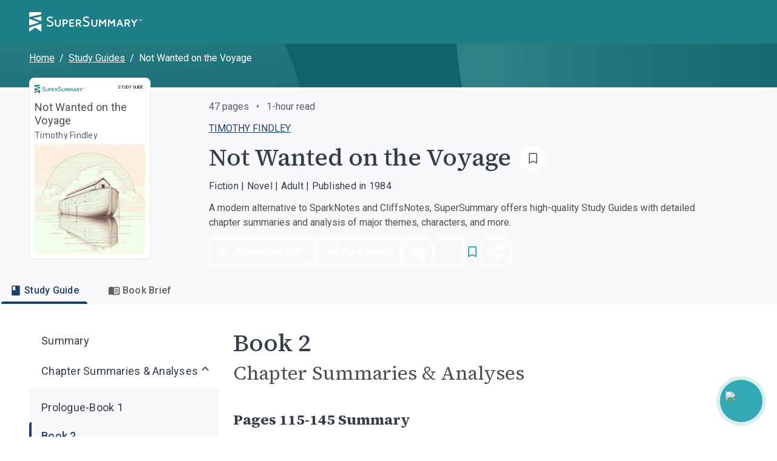

--- FILE ---
content_type: text/html; charset=utf-8
request_url: https://www.supersummary.com/not-wanted-on-the-voyage/book-2/
body_size: 42699
content:
<!DOCTYPE html><html lang="en"><head><meta charSet="utf-8" data-next-head=""/><link rel="shortcut icon" href="/favicon.ico/favicon-32x32.png" data-next-head=""/><link rel="icon" href="/favicon.ico/favicon.ico" data-next-head=""/><meta name="viewport" content="width=device-width, initial-scale=1, shrink-to-fit=no" data-next-head=""/><meta http-equiv="Content-Security-Policy" content="block-all-mixed-content" data-next-head=""/><link rel="icon" sizes="192x192" href="/favicon.ico/android-icon-192x192.png" data-next-head=""/><link rel="apple-touch-icon" href="/favicon.ico/apple-icon-180x180.png" data-next-head=""/><link rel="manifest" href="/manifest.json" data-next-head=""/><link rel="sitemap" type="application/xml" title="Sitemap" href="/sitemap.xml" data-next-head=""/><meta name="twitter:card" content="summary" data-next-head=""/><meta name="twitter:site" content="@SuperSummary" data-next-head=""/><meta name="twitter:creator" content="@SuperSummary" data-next-head=""/><meta property="og:image" content="https://supersummary.com/social-share-cover.png" data-next-head=""/><meta property="og:image:alt" content="SuperSummary" data-next-head=""/><meta property="og:image:type" content="image/png" data-next-head=""/><meta property="og:image:width" content="1120" data-next-head=""/><meta property="og:image:height" content="630" data-next-head=""/><meta property="og:locale" content="en_US" data-next-head=""/><meta property="og:site_name" content="SuperSummary" data-next-head=""/><link rel="canonical" href="https://www.supersummary.com/not-wanted-on-the-voyage/book-2/" data-next-head=""/><meta name="description" content="Get ready to explore Not Wanted on the Voyage and its meaning. Our full analysis and study guide provides an even deeper dive with character analysis and quotes explained to help you discover the complexity and beauty of this book." data-next-head=""/><meta property="og:description" content="Get ready to explore Not Wanted on the Voyage and its meaning. Our full analysis and study guide provides an even deeper dive with character analysis and quotes explained to help you discover the complexity and beauty of this book." data-next-head=""/><meta property="og:url" content="https://supersummary-web-next-production-n9czuaxxd-liftventures-dev.vercel.app/not-wanted-on-the-voyage/book-2/" data-next-head=""/><meta property="og:type" content="article" data-next-head=""/><link rel="preload" href="/guide_desktop_background.svg" as="image" media="(min-width: 960px)" data-next-head=""/><link rel="preload" href="/guide_mobile_background.svg" as="image" media="(max-width: 959px)" data-next-head=""/><script type="application/ld+json" data-next-head="">{"@context":"https://schema.org","@type":"BreadcrumbList","itemListElement":[{"@type":"ListItem","position":1,"name":"Home","item":"https://www.supersummary.com/"},{"@type":"ListItem","position":2,"name":"Study Guides","item":"https://www.supersummary.com/all-study-guides/A/"},{"@type":"ListItem","position":3,"name":"Not Wanted on the Voyage"}]}</script><link rel="preload" as="image" imageSrcSet="/_next/image/?url=https%3A%2F%2Fguide-covers-production.s3.amazonaws.com%2Fthumb%2Fnot-wanted-on-the-voyage.png&amp;w=640&amp;q=50 1x, /_next/image/?url=https%3A%2F%2Fguide-covers-production.s3.amazonaws.com%2Fthumb%2Fnot-wanted-on-the-voyage.png&amp;w=1080&amp;q=50 2x" data-next-head=""/><title data-next-head="">Not Wanted on the Voyage Book 2 Summary &amp; Analysis | SuperSummary</title><meta name="robots" content="index,follow" data-next-head=""/><meta property="og:title" content="Not Wanted on the Voyage Book 2 Summary &amp; Analysis | SuperSummary" data-next-head=""/><meta name="robots" content="noarchive" data-next-head=""/><link rel="preload" href="/_next/static/media/97ac91773d3121b2-s.p.woff2" as="font" type="font/woff2" crossorigin=""/><style data-emotion="css-global 0"></style><style data-emotion="css-global 1g9tjup">html{-webkit-font-smoothing:antialiased;-moz-osx-font-smoothing:grayscale;box-sizing:border-box;-webkit-text-size-adjust:100%;}*,*::before,*::after{box-sizing:inherit;}strong,b{font-weight:500;}body{margin:0;color:var(--mui-palette-text-primary);font-family:'Roboto','Roboto Fallback',sans-serif;font-weight:400;font-size:1rem;line-height:1.5;background-color:var(--mui-palette-background-default);}@media print{body{background-color:var(--mui-palette-common-white);}}body::backdrop{background-color:var(--mui-palette-background-default);}</style><style data-emotion="css-global animation-15sux1p">@-webkit-keyframes animation-15sux1p{0%{box-shadow:0 0 0 0 rgba(51, 169, 181, 0.7),0 0 0 0 rgba(51, 169, 181, 0.7);}40%{box-shadow:0 0 0 8px transparent,0 0 0 0 rgba(51, 169, 181, 0.7);}80%{box-shadow:0 0 0 8px transparent,0 0 0 4px transparent;}100%{box-shadow:0 0 0 0 transparent,0 0 0 4px transparent;}}@keyframes animation-15sux1p{0%{box-shadow:0 0 0 0 rgba(51, 169, 181, 0.7),0 0 0 0 rgba(51, 169, 181, 0.7);}40%{box-shadow:0 0 0 8px transparent,0 0 0 0 rgba(51, 169, 181, 0.7);}80%{box-shadow:0 0 0 8px transparent,0 0 0 4px transparent;}100%{box-shadow:0 0 0 0 transparent,0 0 0 4px transparent;}}</style><style data-emotion="css-global 1y5kilx-#7D8793">:root{--mui-spacing:8px;--mui-shape-borderRadius:4px;--mui-shadows-0:none;--mui-shadows-1:0px 2px 1px -1px rgba(0,0,0,0.2),0px 1px 1px 0px rgba(0,0,0,0.14),0px 1px 3px 0px rgba(0,0,0,0.12);--mui-shadows-2:0px 3px 1px -2px rgba(0,0,0,0.2),0px 2px 2px 0px rgba(0,0,0,0.14),0px 1px 5px 0px rgba(0,0,0,0.12);--mui-shadows-3:0px 3px 3px -2px rgba(0,0,0,0.2),0px 3px 4px 0px rgba(0,0,0,0.14),0px 1px 8px 0px rgba(0,0,0,0.12);--mui-shadows-4:0px 2px 4px -1px rgba(0,0,0,0.2),0px 4px 5px 0px rgba(0,0,0,0.14),0px 1px 10px 0px rgba(0,0,0,0.12);--mui-shadows-5:0px 3px 5px -1px rgba(0,0,0,0.2),0px 5px 8px 0px rgba(0,0,0,0.14),0px 1px 14px 0px rgba(0,0,0,0.12);--mui-shadows-6:0px 3px 5px -1px rgba(0,0,0,0.2),0px 6px 10px 0px rgba(0,0,0,0.14),0px 1px 18px 0px rgba(0,0,0,0.12);--mui-shadows-7:0px 4px 5px -2px rgba(0,0,0,0.2),0px 7px 10px 1px rgba(0,0,0,0.14),0px 2px 16px 1px rgba(0,0,0,0.12);--mui-shadows-8:0px 5px 5px -3px rgba(0,0,0,0.2),0px 8px 10px 1px rgba(0,0,0,0.14),0px 3px 14px 2px rgba(0,0,0,0.12);--mui-shadows-9:0px 5px 6px -3px rgba(0,0,0,0.2),0px 9px 12px 1px rgba(0,0,0,0.14),0px 3px 16px 2px rgba(0,0,0,0.12);--mui-shadows-10:0px 6px 6px -3px rgba(0,0,0,0.2),0px 10px 14px 1px rgba(0,0,0,0.14),0px 4px 18px 3px rgba(0,0,0,0.12);--mui-shadows-11:0px 6px 7px -4px rgba(0,0,0,0.2),0px 11px 15px 1px rgba(0,0,0,0.14),0px 4px 20px 3px rgba(0,0,0,0.12);--mui-shadows-12:0px 7px 8px -4px rgba(0,0,0,0.2),0px 12px 17px 2px rgba(0,0,0,0.14),0px 5px 22px 4px rgba(0,0,0,0.12);--mui-shadows-13:0px 7px 8px -4px rgba(0,0,0,0.2),0px 13px 19px 2px rgba(0,0,0,0.14),0px 5px 24px 4px rgba(0,0,0,0.12);--mui-shadows-14:0px 7px 9px -4px rgba(0,0,0,0.2),0px 14px 21px 2px rgba(0,0,0,0.14),0px 5px 26px 4px rgba(0,0,0,0.12);--mui-shadows-15:0px 8px 9px -5px rgba(0,0,0,0.2),0px 15px 22px 2px rgba(0,0,0,0.14),0px 6px 28px 5px rgba(0,0,0,0.12);--mui-shadows-16:0px 8px 10px -5px rgba(0,0,0,0.2),0px 16px 24px 2px rgba(0,0,0,0.14),0px 6px 30px 5px rgba(0,0,0,0.12);--mui-shadows-17:0px 8px 11px -5px rgba(0,0,0,0.2),0px 17px 26px 2px rgba(0,0,0,0.14),0px 6px 32px 5px rgba(0,0,0,0.12);--mui-shadows-18:0px 9px 11px -5px rgba(0,0,0,0.2),0px 18px 28px 2px rgba(0,0,0,0.14),0px 7px 34px 6px rgba(0,0,0,0.12);--mui-shadows-19:0px 9px 12px -6px rgba(0,0,0,0.2),0px 19px 29px 2px rgba(0,0,0,0.14),0px 7px 36px 6px rgba(0,0,0,0.12);--mui-shadows-20:0px 10px 13px -6px rgba(0,0,0,0.2),0px 20px 31px 3px rgba(0,0,0,0.14),0px 8px 38px 7px rgba(0,0,0,0.12);--mui-shadows-21:0px 10px 13px -6px rgba(0,0,0,0.2),0px 21px 33px 3px rgba(0,0,0,0.14),0px 8px 40px 7px rgba(0,0,0,0.12);--mui-shadows-22:0px 10px 14px -6px rgba(0,0,0,0.2),0px 22px 35px 3px rgba(0,0,0,0.14),0px 8px 42px 7px rgba(0,0,0,0.12);--mui-shadows-23:0px 11px 14px -7px rgba(0,0,0,0.2),0px 23px 36px 3px rgba(0,0,0,0.14),0px 9px 44px 8px rgba(0,0,0,0.12);--mui-shadows-24:0px 11px 15px -7px rgba(0,0,0,0.2),0px 24px 38px 3px rgba(0,0,0,0.14),0px 9px 46px 8px rgba(0,0,0,0.12);--mui-zIndex-mobileStepper:1000;--mui-zIndex-fab:1050;--mui-zIndex-speedDial:1050;--mui-zIndex-appBar:1100;--mui-zIndex-drawer:1200;--mui-zIndex-modal:1300;--mui-zIndex-snackbar:1400;--mui-zIndex-tooltip:1500;--mui-font-displayXL:500 4rem/1.19;--mui-font-displayL:500 3.5rem/1.19;--mui-font-displayM:500 3rem/1.19;--mui-font-displayS:500 2.5rem/1.19;--mui-font-displayXS:500 2.25rem/1.19;--mui-font-headlineL:500 2rem/1.19;--mui-font-headlineM:500 1.5rem/1.19;--mui-font-headlineS:500 1.25rem/1.19;--mui-font-headlineXS:500 1.125rem/1.19;--mui-font-titleL:400 1.5rem/1.19;--mui-font-titleM:400 1.25rem/1.19;--mui-font-titleS:400 1.125rem/1.19;--mui-font-labelL:500 1rem/1.19;--mui-font-labelM:500 0.875rem/1.19;--mui-font-labelS:500 0.625rem/1.19;--mui-font-labelXS:500 0.4375rem/1.19;--mui-font-bodyXL:400 1.25rem/1.53;--mui-font-bodyL:400 1.125rem/1.53;--mui-font-bodyM:400 1rem/1.53;--mui-font-bodyS:400 0.875rem/1.53;--mui-font-bodyXS:400 0.75rem/1.53;--mui-font-h1:300 6rem/1.167 'Roboto','Roboto Fallback',sans-serif;--mui-font-h2:300 3.75rem/1.2 'Roboto','Roboto Fallback',sans-serif;--mui-font-h3:400 3rem/1.167 'Roboto','Roboto Fallback',sans-serif;--mui-font-h4:400 2.125rem/1.235 'Roboto','Roboto Fallback',sans-serif;--mui-font-h5:400 1.5rem/1.334 'Roboto','Roboto Fallback',sans-serif;--mui-font-h6:500 1.25rem/1.6 'Roboto','Roboto Fallback',sans-serif;--mui-font-subtitle1:400 1rem/1.75 'Roboto','Roboto Fallback',sans-serif;--mui-font-subtitle2:500 0.875rem/1.57 'Roboto','Roboto Fallback',sans-serif;--mui-font-body1:400 1rem/1.5 'Roboto','Roboto Fallback',sans-serif;--mui-font-body2:400 0.875rem/1.43 'Roboto','Roboto Fallback',sans-serif;--mui-font-button:500 0.875rem/1.75 'Roboto','Roboto Fallback',sans-serif;--mui-font-caption:400 0.75rem/1.66 'Roboto','Roboto Fallback',sans-serif;--mui-font-overline:400 0.75rem/2.66 'Roboto','Roboto Fallback',sans-serif;--mui-font-inherit:inherit inherit/inherit inherit;}:root,.light{-webkit-print-color-scheme:light;color-scheme:light;--mui-palette-aqua-50:#043C43;--mui-palette-aqua-100:#064147;--mui-palette-aqua-200:#035058;--mui-palette-aqua-300:#11626A;--mui-palette-aqua-400:#1F7F89;--mui-palette-aqua-500:#33A9B5;--mui-palette-aqua-550:#40BCC9;--mui-palette-aqua-600:#2BC8D8;--mui-palette-aqua-650:#006C7A;--mui-palette-aqua-700:#71D7E1;--mui-palette-aqua-800:#9FE2E9;--mui-palette-aqua-900:#B9F1F6;--mui-palette-aqua-925:#d9eaeb;--mui-palette-aqua-950:#E2F9FC;--mui-palette-aqua-990:#F5FEFF;--mui-palette-orange-50:#FCEADD;--mui-palette-orange-100:#F9D4BA;--mui-palette-orange-300:#EF9453;--mui-palette-orange-400:#9F6033;--mui-palette-orange-500:#C77A43;--mui-palette-orange-900:#F9D4BA;--mui-palette-blue-300:#202832;--mui-palette-blue-400:#2D3B4C;--mui-palette-blue-500:#3B4E65;--mui-palette-blue-550:#1e78b8;--mui-palette-blue-600:#486384;--mui-palette-blue-700:#597393;--mui-palette-blue-800:#7C95B4;--mui-palette-neutral-50:#1F2730;--mui-palette-neutral-100:#202832;--mui-palette-neutral-200:#343E49;--mui-palette-neutral-300:#414B57;--mui-palette-neutral-400:#505050;--mui-palette-neutral-550:#54606C;--mui-palette-neutral-600:#646D7B;--mui-palette-neutral-650:#7D8793;--mui-palette-neutral-700:#9BA4AE;--mui-palette-neutral-800:#CCD2D8;--mui-palette-neutral-900:#E4E7EA;--mui-palette-neutral-950:#F2F4F7;--mui-palette-neutral-990:#F9F9FB;--mui-palette-error-200:#690005;--mui-palette-error-300:#93000A;--mui-palette-error-400:#BA1A1A;--mui-palette-error-500:#DE3730;--mui-palette-error-600:#FF5449;--mui-palette-error-700:#FF897D;--mui-palette-error-800:#FFB4AB;--mui-palette-error-900:#FFDAD6;--mui-palette-error-main:#DE3730;--mui-palette-error-light:#93000A;--mui-palette-error-dark:#FF897D;--mui-palette-error-contrastText:#fff;--mui-palette-error-mainChannel:222 55 48;--mui-palette-error-lightChannel:147 0 10;--mui-palette-error-darkChannel:255 137 125;--mui-palette-error-contrastTextChannel:255 255 255;--mui-palette-purple-500:#7e51b6;--mui-palette-purple-600:#8365c7;--mui-palette-purple-900:#ebdbff;--mui-palette-green-100:#F0F8F2;--mui-palette-green-200:#CCE5D3;--mui-palette-green-500:#08873B;--mui-palette-red-100:#FFF1F1;--mui-palette-red-200:#F1D5D5;--mui-palette-red-500:#B82F2F;--mui-palette-magenta-100:#f8e9eb;--mui-palette-magenta-200:#f1d3d7;--mui-palette-magenta-300:#eabdc3;--mui-palette-magenta-400:#e3a7af;--mui-palette-magenta-500:#B06771;--mui-palette-magenta-550:#f6e5e7;--mui-palette-magenta-600:#d9b7bd;--mui-palette-magenta-700:#c5a3aa;--mui-palette-magenta-800:#b18f97;--mui-palette-magenta-900:#9d7b84;--mui-palette-magenta-990:#8e5159;--mui-palette-olive-100:#578243;--mui-palette-olive-500:#D1EBC4;--mui-palette-olive-600:#E8F5E2;--mui-palette-gray-10:#111111;--mui-palette-gray-150:#303030;--mui-palette-gray-300:#616161;--mui-palette-gray-400:#797979;--mui-palette-gray-500:#909090;--mui-palette-gray-700:#BFBFBF;--mui-palette-gray-750:#CFCFCF;--mui-palette-gray-800:#D9D9D9;--mui-palette-gray-850:#E3E3E3;--mui-palette-gray-900:#EDEDED;--mui-palette-gray-950:#F8F8F8;--mui-palette-support-olive-100:#3D5C2F;--mui-palette-support-olive-200:#71A758;--mui-palette-support-olive-300:#8BCD6C;--mui-palette-support-olive-400:#B9E1A7;--mui-palette-support-olive-500:#D1EBC4;--mui-palette-support-olive-600:#E8F5E2;--mui-palette-support-indigo-100:#1C416C;--mui-palette-support-indigo-200:#25568E;--mui-palette-support-indigo-300:#2E6AB0;--mui-palette-support-indigo-400:#79A0CD;--mui-palette-support-indigo-500:#B1C8E3;--mui-palette-support-indigo-600:#D6E3F2;--mui-palette-support-magenta-100:#8E5159;--mui-palette-support-magenta-200:#B06771;--mui-palette-support-magenta-300:#D37E89;--mui-palette-support-magenta-600:#F6E5E7;--mui-palette-support-orange-100:#9F6033;--mui-palette-support-orange-200:#C77A43;--mui-palette-support-orange-600:#FCEADD;--mui-palette-support-aqua-100:#01434B;--mui-palette-support-aqua-200:#006C7A;--mui-palette-support-aqua-300:#27929E;--mui-palette-support-aqua-500:#90D0D7;--mui-palette-support-aqua-600:#CFEBEE;--mui-palette-support-gray-200:#616161;--mui-palette-support-gray-300:#909090;--mui-palette-support-gray-600:#EDEDED;--mui-palette-primary-main:#1F7F89;--mui-palette-primary-light:#33A9B5;--mui-palette-primary-dark:rgb(21, 88, 95);--mui-palette-primary-contrastText:#fff;--mui-palette-primary-mainChannel:31 127 137;--mui-palette-primary-lightChannel:51 169 181;--mui-palette-primary-darkChannel:21 88 95;--mui-palette-primary-contrastTextChannel:255 255 255;--mui-palette-secondary-main:#FFFFFF;--mui-palette-secondary-light:rgb(255, 255, 255);--mui-palette-secondary-dark:rgb(178, 178, 178);--mui-palette-secondary-contrastText:rgba(0, 0, 0, 0.87);--mui-palette-secondary-mainChannel:255 255 255;--mui-palette-secondary-lightChannel:255 255 255;--mui-palette-secondary-darkChannel:178 178 178;--mui-palette-secondary-contrastTextChannel:0 0 0;--mui-palette-text-primary:#505050;--mui-palette-text-secondary:#343E49;--mui-palette-text-subtitle:#54606C;--mui-palette-text-label:#7D8793;--mui-palette-text-highlight:#1F7F89;--mui-palette-text-disabled:rgba(0, 0, 0, 0.38);--mui-palette-text-primaryChannel:80 80 80;--mui-palette-text-secondaryChannel:52 62 73;--mui-palette-background-default:#FFFFFF;--mui-palette-background-paper:#F9F9FB;--mui-palette-background-offPaper:#E4E7EA;--mui-palette-background-secondary:#1F7F89;--mui-palette-background-defaultChannel:255 255 255;--mui-palette-background-paperChannel:249 249 251;--mui-palette-border-dark:#9BA4AE;--mui-palette-border-main:#CCD2D8;--mui-palette-border-light:#E4E7EA;--mui-palette-border-mainChannel:204 210 216;--mui-palette-border-lightChannel:228 231 234;--mui-palette-border-darkChannel:155 164 174;--mui-palette-shadow:#000;--mui-palette-common-black:#000;--mui-palette-common-white:#fff;--mui-palette-common-background:#fff;--mui-palette-common-onBackground:#000;--mui-palette-common-backgroundChannel:255 255 255;--mui-palette-common-onBackgroundChannel:0 0 0;--mui-palette-warning-main:#ed6c02;--mui-palette-warning-light:#ff9800;--mui-palette-warning-dark:#e65100;--mui-palette-warning-contrastText:#fff;--mui-palette-warning-mainChannel:237 108 2;--mui-palette-warning-lightChannel:255 152 0;--mui-palette-warning-darkChannel:230 81 0;--mui-palette-warning-contrastTextChannel:255 255 255;--mui-palette-info-main:#0288d1;--mui-palette-info-light:#03a9f4;--mui-palette-info-dark:#01579b;--mui-palette-info-contrastText:#fff;--mui-palette-info-mainChannel:2 136 209;--mui-palette-info-lightChannel:3 169 244;--mui-palette-info-darkChannel:1 87 155;--mui-palette-info-contrastTextChannel:255 255 255;--mui-palette-success-main:#2e7d32;--mui-palette-success-light:#4caf50;--mui-palette-success-dark:#1b5e20;--mui-palette-success-contrastText:#fff;--mui-palette-success-mainChannel:46 125 50;--mui-palette-success-lightChannel:76 175 80;--mui-palette-success-darkChannel:27 94 32;--mui-palette-success-contrastTextChannel:255 255 255;--mui-palette-grey-50:#fafafa;--mui-palette-grey-100:#f5f5f5;--mui-palette-grey-200:#eeeeee;--mui-palette-grey-300:#e0e0e0;--mui-palette-grey-400:#bdbdbd;--mui-palette-grey-500:#9e9e9e;--mui-palette-grey-600:#757575;--mui-palette-grey-700:#616161;--mui-palette-grey-800:#424242;--mui-palette-grey-900:#212121;--mui-palette-grey-A100:#f5f5f5;--mui-palette-grey-A200:#eeeeee;--mui-palette-grey-A400:#bdbdbd;--mui-palette-grey-A700:#616161;--mui-palette-divider:rgba(0, 0, 0, 0.12);--mui-palette-action-active:rgba(0, 0, 0, 0.54);--mui-palette-action-hover:rgba(0, 0, 0, 0.04);--mui-palette-action-hoverOpacity:0.04;--mui-palette-action-selected:rgba(0, 0, 0, 0.08);--mui-palette-action-selectedOpacity:0.08;--mui-palette-action-disabled:rgba(0, 0, 0, 0.26);--mui-palette-action-disabledBackground:rgba(0, 0, 0, 0.12);--mui-palette-action-disabledOpacity:0.38;--mui-palette-action-focus:rgba(0, 0, 0, 0.12);--mui-palette-action-focusOpacity:0.12;--mui-palette-action-activatedOpacity:0.12;--mui-palette-action-activeChannel:0 0 0;--mui-palette-action-selectedChannel:0 0 0;--mui-palette-Alert-errorColor:rgb(58, 0, 4);--mui-palette-Alert-infoColor:rgb(1, 67, 97);--mui-palette-Alert-successColor:rgb(30, 70, 32);--mui-palette-Alert-warningColor:rgb(102, 60, 0);--mui-palette-Alert-errorFilledBg:var(--mui-palette-error-main, #DE3730);--mui-palette-Alert-infoFilledBg:var(--mui-palette-info-main, #0288d1);--mui-palette-Alert-successFilledBg:var(--mui-palette-success-main, #2e7d32);--mui-palette-Alert-warningFilledBg:var(--mui-palette-warning-main, #ed6c02);--mui-palette-Alert-errorFilledColor:#fff;--mui-palette-Alert-infoFilledColor:#fff;--mui-palette-Alert-successFilledColor:#fff;--mui-palette-Alert-warningFilledColor:#fff;--mui-palette-Alert-errorStandardBg:rgb(244, 229, 230);--mui-palette-Alert-infoStandardBg:rgb(229, 246, 253);--mui-palette-Alert-successStandardBg:rgb(237, 247, 237);--mui-palette-Alert-warningStandardBg:rgb(255, 244, 229);--mui-palette-Alert-errorIconColor:var(--mui-palette-error-main, #DE3730);--mui-palette-Alert-infoIconColor:var(--mui-palette-info-main, #0288d1);--mui-palette-Alert-successIconColor:var(--mui-palette-success-main, #2e7d32);--mui-palette-Alert-warningIconColor:var(--mui-palette-warning-main, #ed6c02);--mui-palette-AppBar-defaultBg:var(--mui-palette-grey-100, #f5f5f5);--mui-palette-Avatar-defaultBg:var(--mui-palette-grey-400, #bdbdbd);--mui-palette-Button-inheritContainedBg:var(--mui-palette-grey-300, #e0e0e0);--mui-palette-Button-inheritContainedHoverBg:var(--mui-palette-grey-A100, #f5f5f5);--mui-palette-Chip-defaultBorder:var(--mui-palette-grey-400, #bdbdbd);--mui-palette-Chip-defaultAvatarColor:var(--mui-palette-grey-700, #616161);--mui-palette-Chip-defaultIconColor:var(--mui-palette-grey-700, #616161);--mui-palette-FilledInput-bg:rgba(0, 0, 0, 0.06);--mui-palette-FilledInput-hoverBg:rgba(0, 0, 0, 0.09);--mui-palette-FilledInput-disabledBg:rgba(0, 0, 0, 0.12);--mui-palette-LinearProgress-primaryBg:rgb(169, 206, 210);--mui-palette-LinearProgress-secondaryBg:rgb(255, 255, 255);--mui-palette-LinearProgress-errorBg:rgb(242, 179, 176);--mui-palette-LinearProgress-infoBg:rgb(158, 209, 237);--mui-palette-LinearProgress-successBg:rgb(175, 205, 177);--mui-palette-LinearProgress-warningBg:rgb(248, 199, 158);--mui-palette-Skeleton-bg:rgba(var(--mui-palette-text-primaryChannel, undefined) / 0.11);--mui-palette-Slider-primaryTrack:rgb(169, 206, 210);--mui-palette-Slider-secondaryTrack:rgb(255, 255, 255);--mui-palette-Slider-errorTrack:rgb(242, 179, 176);--mui-palette-Slider-infoTrack:rgb(158, 209, 237);--mui-palette-Slider-successTrack:rgb(175, 205, 177);--mui-palette-Slider-warningTrack:rgb(248, 199, 158);--mui-palette-SnackbarContent-bg:rgb(50, 50, 50);--mui-palette-SnackbarContent-color:#fff;--mui-palette-SpeedDialAction-fabHoverBg:rgb(211, 211, 213);--mui-palette-StepConnector-border:var(--mui-palette-grey-400, #bdbdbd);--mui-palette-StepContent-border:var(--mui-palette-grey-400, #bdbdbd);--mui-palette-Switch-defaultColor:var(--mui-palette-common-white, #fff);--mui-palette-Switch-defaultDisabledColor:var(--mui-palette-grey-100, #f5f5f5);--mui-palette-Switch-primaryDisabledColor:rgb(169, 206, 210);--mui-palette-Switch-secondaryDisabledColor:rgb(255, 255, 255);--mui-palette-Switch-errorDisabledColor:rgb(242, 179, 176);--mui-palette-Switch-infoDisabledColor:rgb(158, 209, 237);--mui-palette-Switch-successDisabledColor:rgb(175, 205, 177);--mui-palette-Switch-warningDisabledColor:rgb(248, 199, 158);--mui-palette-TableCell-border:rgba(224, 224, 224, 1);--mui-palette-Tooltip-bg:rgba(97, 97, 97, 0.92);--mui-palette-dividerChannel:0 0 0;--mui-opacity-inputPlaceholder:0.42;--mui-opacity-inputUnderline:0.42;--mui-opacity-switchTrackDisabled:0.12;--mui-opacity-switchTrack:0.38;}</style><style data-emotion="css 1189048 1ld7ecm 4vd66u rz1b1z zuzht1 1tq81sp 6su6fj nn640c 1twpfem 1ysfcm3 1bia8nz nrneap gu8icw htn09t 51eq8m 1qsits3 1nd5pgh 740zvq 1o4fxau 1jix6os hk7xzi 2gunoy 1pa5zza 1bs6sa7 1hhv8no 1atidun 1n5khr6 1yl4gnp d74axs 1843bld 1biui5v 8hok17 142zfio 16gyhfl 1m98fjb jakjzr 3ofjuo bz1mrm 18fn1xt 1w6bxd1 1fowp4y 5gk5ax 1v88voz 77hcv 5bbnja mez30b 1uwx6k9 1tch6k 12g3cpy slbxzz 11770yq b14fm3 1m3axep 3tji0l 254h1a ijg9wo edait0 cveorv iguwhy 1wxaqej tm7pw2 zgxmov 1qri7bf cuu77s 1lew335 odj058 uxbyzd w94xpu 162tvoi 19b5gl 1q72gpw vmn7jq 1ibqylg 1d3bbye 16i4e6c 1hoisa3 79elbk 1rztnvt 2rklo5 iskj6j hdqzzh 4rxp1q q273vi zdpt2t 1aocm2d 15830to 9vd5ud 1pogyde wmfqx9 hgmxen alv1xv 1ingy5q 1q77rpg 1m2imiq 1a4i1bl 1jwfovw 1euxt1o 1gwsp2h 10qxo31 zfd2k4 1p1kwtf yhhpuj 1rnzl0w 1pt97cb gmbkni 1r4qt49 1vvzjid 1g5vaw4 17a764a alzpux 167bvft 9w3nh7 n896md 1543g47 1pom3e0 3yjhzp twf5gb 1o6mxvi gyzlyy 1vqmdby 1e9il7i 6t9iga e2q6o1 154l4n6 14mwfsw 1ndfrje pds2a lfkjgj 1s6qtgk ttbut 1dd697r gtbz9h 1fryzx3 jusa58 9nyh24 1k60zum 1ly54wa ln17pv 1t8raj9 1wt5usw 1y6h0ib w13pib 4g6ai3 1l1rts7 14z257h 1f66t2m 5bu0rj 1a2hgo2 pr02au df2ly9 1qn7nfd jujps1 25tch8 wtoxvy">.css-1189048{display:-webkit-inline-box;display:-webkit-inline-flex;display:-ms-inline-flexbox;display:inline-flex;-webkit-align-items:center;-webkit-box-align:center;-ms-flex-align:center;align-items:center;-webkit-box-pack:center;-ms-flex-pack:center;-webkit-justify-content:center;justify-content:center;position:relative;box-sizing:border-box;-webkit-tap-highlight-color:transparent;background-color:transparent;outline:0;border:0;margin:0;border-radius:0;padding:0;cursor:pointer;-webkit-user-select:none;-moz-user-select:none;-ms-user-select:none;user-select:none;vertical-align:middle;-moz-appearance:none;-webkit-appearance:none;-webkit-text-decoration:none;text-decoration:none;color:inherit;text-align:center;-webkit-flex:0 0 auto;-ms-flex:0 0 auto;flex:0 0 auto;font-size:1.5rem;padding:8px;border-radius:50%;color:var(--mui-palette-action-active);-webkit-transition:background-color 150ms cubic-bezier(0.4, 0, 0.2, 1) 0ms;transition:background-color 150ms cubic-bezier(0.4, 0, 0.2, 1) 0ms;}.css-1189048::-moz-focus-inner{border-style:none;}.css-1189048.Mui-disabled{pointer-events:none;cursor:default;}@media print{.css-1189048{-webkit-print-color-adjust:exact;color-adjust:exact;}}.css-1189048.Mui-disabled{background-color:transparent;color:var(--mui-palette-action-disabled);}.css-1189048.MuiIconButton-loading{color:transparent;}.css-1189048.css-1189048{padding:0;}.css-1189048.css-1189048.MuiButtonBase-root.MuiIconButton-root{padding:0;}.css-1189048.css-1189048.MuiIconButton-sizeMedium{padding:0;}.css-1189048.css-1189048:hover,.css-1189048.css-1189048:active,.css-1189048.css-1189048:focus{background:transparent;}.css-1ld7ecm{min-height:100vh;width:100%;background-color:var(--mui-palette-background-default);}@media print{.css-1ld7ecm{min-height:auto;}}.css-4vd66u{display:contents;}.css-4vd66u>*{-webkit-transition:-webkit-transform 0.1s linear!important;transition:transform 0.1s linear!important;-webkit-transform:translateY(calc(0% + 0px));-moz-transform:translateY(calc(0% + 0px));-ms-transform:translateY(calc(0% + 0px));transform:translateY(calc(0% + 0px));}@media print{.css-4vd66u{display:none;}}.css-rz1b1z{background-color:var(--mui-palette-background-paper);color:var(--mui-palette-text-primary);-webkit-transition:box-shadow 300ms cubic-bezier(0.4, 0, 0.2, 1) 0ms;transition:box-shadow 300ms cubic-bezier(0.4, 0, 0.2, 1) 0ms;box-shadow:var(--Paper-shadow);background-image:var(--Paper-overlay);display:-webkit-box;display:-webkit-flex;display:-ms-flexbox;display:flex;-webkit-flex-direction:column;-ms-flex-direction:column;flex-direction:column;width:100%;box-sizing:border-box;-webkit-flex-shrink:0;-ms-flex-negative:0;flex-shrink:0;position:fixed;z-index:var(--mui-zIndex-appBar);top:0;left:auto;right:0;--AppBar-background:var(--mui-palette-primary-main);--AppBar-color:var(--mui-palette-primary-contrastText);background-color:var(--AppBar-background);color:var(--AppBar-color);max-width:100vw;z-index:1199;left:0;}@media print{.css-rz1b1z{position:absolute;}}@media (min-width:0px){.css-zuzht1{padding-left:calc(2 * var(--mui-spacing));padding-right:calc(2 * var(--mui-spacing));}}@media (min-width:960px){.css-zuzht1{padding-left:calc(6 * var(--mui-spacing));padding-right:calc(6 * var(--mui-spacing));}}.css-1tq81sp{position:relative;display:-webkit-box;display:-webkit-flex;display:-ms-flexbox;display:flex;-webkit-align-items:center;-webkit-box-align:center;-ms-flex-align:center;align-items:center;padding-left:calc(2 * var(--mui-spacing));padding-right:calc(2 * var(--mui-spacing));min-height:56px;}@media (min-width:600px){.css-1tq81sp{padding-left:calc(3 * var(--mui-spacing));padding-right:calc(3 * var(--mui-spacing));}}@media (min-width:0px){@media (orientation: landscape){.css-1tq81sp{min-height:48px;}}}@media (min-width:600px){.css-1tq81sp{min-height:64px;}}.css-1tq81sp.css-1tq81sp{padding:calc(0 * var(--mui-spacing));display:-webkit-box;display:-webkit-flex;display:-ms-flexbox;display:flex;-webkit-box-pack:justify;-webkit-justify-content:space-between;justify-content:space-between;}@media (min-width:0px){.css-1tq81sp.css-1tq81sp{height:56px;}}@media (min-width:960px){.css-1tq81sp.css-1tq81sp{height:72px;}}.css-6su6fj{-webkit-flex-shrink:0;-ms-flex-negative:0;flex-shrink:0;}.css-nn640c{-webkit-text-decoration:none;text-decoration:none;color:inherit;}.css-1twpfem .logo-icon{fill:#FFFFFF;}.css-1twpfem .logo-text{display:block;fill:#FFFFFF;}.css-1ysfcm3{display:-webkit-box;display:-webkit-flex;display:-ms-flexbox;display:flex;}@media (min-width:960px){.css-1ysfcm3{gap:calc(1 * var(--mui-spacing));}}@media (min-width:1280px){.css-1ysfcm3{gap:calc(1.5 * var(--mui-spacing));}}.css-1bia8nz{display:-webkit-box;display:-webkit-flex;display:-ms-flexbox;display:flex;-webkit-flex-direction:column;-ms-flex-direction:column;flex-direction:column;-webkit-align-items:center;-webkit-box-align:center;-ms-flex-align:center;align-items:center;width:100%;padding:0;padding-bottom:calc(6 * var(--mui-spacing));}@media (min-width:0px){.css-1bia8nz.css-1bia8nz{padding-top:56px;}}@media (min-width:960px){.css-1bia8nz.css-1bia8nz{padding-top:72px;}}@media (min-width:960px){.css-1bia8nz{padding-left:calc(0 * var(--mui-spacing));padding-top:calc(72px + calc(1.5 * var(--mui-spacing)));}}@media (max-width:959.95px){.css-1bia8nz{padding-top:calc(56px + calc(1.5 * var(--mui-spacing)));}}@media print{.css-1bia8nz{padding:0!important;}}.css-nrneap{box-sizing:border-box;display:-webkit-box;display:-webkit-flex;display:-ms-flexbox;display:flex;-webkit-box-flex-wrap:wrap;-webkit-flex-wrap:wrap;-ms-flex-wrap:wrap;flex-wrap:wrap;width:100%;-webkit-flex-direction:column;-ms-flex-direction:column;flex-direction:column;margin:0!important;width:100%;min-height:calc(100vh - 128px);margin:calc(-2 * var(--mui-spacing)) calc(0 * var(--mui-spacing)) calc(-6 * var(--mui-spacing));padding-bottom:calc(3 * var(--mui-spacing));background:var(--mui-palette-background-default);}.css-nrneap>.MuiGrid-item{max-width:none;}@media print{.css-nrneap{background-color:transparent;}}.css-gu8icw{-webkit-background-size:100% auto;background-size:100% auto;background-repeat:no-repeat;height:auto;background-image:url(/guide_desktop_background.svg);background-color:var(--mui-palette-aqua-300);}@media (max-width:959.95px){.css-gu8icw{background-image:url(/guide_mobile_background.svg);color:var(--mui-palette-common-white);z-index:10;}}@media print{.css-gu8icw{display:none;}}.css-htn09t{margin:0;font-family:'Roboto','Roboto Fallback',sans-serif;font-weight:400;font-size:1rem;line-height:1.5;color:var(--mui-palette-text-secondary);color:var(--mui-palette-common-white);padding:calc(1.5 * var(--mui-spacing)) calc(3 * var(--mui-spacing)) calc(4.5 * var(--mui-spacing)) calc(6 * var(--mui-spacing));max-width:100%;}@media (max-width:959.95px){.css-htn09t{padding:calc(2 * var(--mui-spacing)) calc(0 * var(--mui-spacing)) calc(0 * var(--mui-spacing)) calc(2 * var(--mui-spacing));padding-bottom:calc(0 * var(--mui-spacing));}}@media print{.css-htn09t{display:none;}}.css-51eq8m{display:-webkit-box;display:-webkit-flex;display:-ms-flexbox;display:flex;-webkit-box-flex-wrap:wrap;-webkit-flex-wrap:wrap;-ms-flex-wrap:wrap;flex-wrap:wrap;-webkit-align-items:center;-webkit-box-align:center;-ms-flex-align:center;align-items:center;padding:0;margin:0;list-style:none;}.css-1qsits3{-webkit-text-decoration:underline;text-decoration:underline;color:inherit;}.css-1nd5pgh{display:-webkit-box;display:-webkit-flex;display:-ms-flexbox;display:flex;-webkit-user-select:none;-moz-user-select:none;-ms-user-select:none;user-select:none;margin-left:8px;margin-right:8px;}.css-740zvq{margin:0;font-family:'Roboto','Roboto Fallback',sans-serif;font-weight:400;font-size:1rem;line-height:1.5;}.css-1o4fxau{box-sizing:border-box;display:-webkit-box;display:-webkit-flex;display:-ms-flexbox;display:flex;-webkit-box-flex-wrap:wrap;-webkit-flex-wrap:wrap;-ms-flex-wrap:wrap;flex-wrap:wrap;width:100%;-webkit-flex-direction:row;-ms-flex-direction:row;flex-direction:row;background-color:var(--mui-palette-background-paper);-webkit-flex-direction:row;-ms-flex-direction:row;flex-direction:row;}@media (min-width:960px){.css-1o4fxau{padding:calc(1 * var(--mui-spacing)) calc(0 * var(--mui-spacing)) calc(2 * var(--mui-spacing));-webkit-box-pack:start;-ms-flex-pack:start;-webkit-justify-content:flex-start;justify-content:flex-start;}}@media (max-width:959.95px){.css-1o4fxau{padding:calc(2 * var(--mui-spacing));-webkit-flex-direction:column;-ms-flex-direction:column;flex-direction:column;-webkit-align-items:center;-webkit-box-align:center;-ms-flex-align:center;align-items:center;background-color:transparent;padding-top:calc(1 * var(--mui-spacing));}}.css-1jix6os{box-sizing:border-box;margin:0;-webkit-flex-direction:row;-ms-flex-direction:row;flex-direction:row;-webkit-flex-basis:auto;-ms-flex-preferred-size:auto;flex-basis:auto;-webkit-box-flex:0;-webkit-flex-grow:0;-ms-flex-positive:0;flex-grow:0;-webkit-flex-shrink:0;-ms-flex-negative:0;flex-shrink:0;max-width:none;width:auto;display:-webkit-box;display:-webkit-flex;display:-ms-flexbox;display:flex;}@media (min-width:600px){.css-1jix6os{-webkit-flex-basis:auto;-ms-flex-preferred-size:auto;flex-basis:auto;-webkit-box-flex:0;-webkit-flex-grow:0;-ms-flex-positive:0;flex-grow:0;-webkit-flex-shrink:0;-ms-flex-negative:0;flex-shrink:0;max-width:none;width:auto;}}@media (min-width:960px){.css-1jix6os{-webkit-flex-basis:25%;-ms-flex-preferred-size:25%;flex-basis:25%;-webkit-box-flex:0;-webkit-flex-grow:0;-ms-flex-positive:0;flex-grow:0;max-width:25%;}}@media (min-width:1280px){.css-1jix6os{-webkit-flex-basis:25%;-ms-flex-preferred-size:25%;flex-basis:25%;-webkit-box-flex:0;-webkit-flex-grow:0;-ms-flex-positive:0;flex-grow:0;max-width:25%;}}@media (min-width:1440px){.css-1jix6os{-webkit-flex-basis:25%;-ms-flex-preferred-size:25%;flex-basis:25%;-webkit-box-flex:0;-webkit-flex-grow:0;-ms-flex-positive:0;flex-grow:0;max-width:25%;}}@media (min-width:1920px){.css-1jix6os{-webkit-flex-basis:25%;-ms-flex-preferred-size:25%;flex-basis:25%;-webkit-box-flex:0;-webkit-flex-grow:0;-ms-flex-positive:0;flex-grow:0;max-width:25%;}}@media (min-width:960px){.css-1jix6os{max-width:260px;padding-left:calc(6 * var(--mui-spacing));}}@media (min-width:1280px){.css-1jix6os{min-width:320px;max-width:none;}}@media (min-width:960px){.css-hk7xzi{margin-top:calc(-3 * var(--mui-spacing));}}@media (max-width:959.95px){.css-hk7xzi{padding:calc(1 * var(--mui-spacing));}}.css-2gunoy{position:relative;padding:0;width:200px!important;height:300px!important;}.css-1pa5zza{box-sizing:border-box;display:-webkit-box;display:-webkit-flex;display:-ms-flexbox;display:flex;-webkit-box-flex-wrap:wrap;-webkit-flex-wrap:wrap;-ms-flex-wrap:wrap;flex-wrap:wrap;width:100%;-webkit-flex-direction:column;-ms-flex-direction:column;flex-direction:column;padding:calc(1 * var(--mui-spacing));margin-bottom:calc(1 * var(--mui-spacing));padding:calc(1 * var(--mui-spacing)) calc(1 * var(--mui-spacing));background-color:var(--mui-palette-background-default);border:solid 1px var(--mui-palette-background-paper);border-radius:8px;box-shadow:0px 1px 1px 0px rgb(from var(--mui-palette-shadow) r g b / 25%);-webkit-box-pack:justify;-webkit-justify-content:space-between;justify-content:space-between;min-width:200px!important;min-height:300px!important;width:200px!important;height:300px!important;border-color:var(--mui-palette-border-light);}.css-1pa5zza>.MuiGrid-item{max-width:none;}.css-1pa5zza{cursor:pointer;-webkit-transition:box-shadow 0.3s ease-out;transition:box-shadow 0.3s ease-out;}.css-1pa5zza:hover{box-shadow:0px 4px 4px 0px rgba(0, 0, 0, 0.25);}.css-1pa5zza:active{box-shadow:0px 1px 1px 0px rgba(0, 0, 0, 0.15) inset;}@media (max-width:959.95px){.css-1pa5zza{padding:calc(1 * var(--mui-spacing))!important;}}.css-1bs6sa7{--Grid-columns:12;--Grid-columnSpacing:calc(0 * var(--mui-spacing));--Grid-rowSpacing:calc(0 * var(--mui-spacing));-webkit-flex-direction:row;-ms-flex-direction:row;flex-direction:row;min-width:0;box-sizing:border-box;display:-webkit-box;display:-webkit-flex;display:-ms-flexbox;display:flex;-webkit-box-flex-wrap:wrap;-webkit-flex-wrap:wrap;-ms-flex-wrap:wrap;flex-wrap:wrap;gap:var(--Grid-rowSpacing) var(--Grid-columnSpacing);-webkit-box-pack:justify;-webkit-justify-content:space-between;justify-content:space-between;-webkit-align-items:center;-webkit-box-align:center;-ms-flex-align:center;align-items:center;}.css-1bs6sa7 >*{--Grid-parent-columns:12;}.css-1bs6sa7 >*{--Grid-parent-columnSpacing:calc(0 * var(--mui-spacing));}.css-1bs6sa7 >*{--Grid-parent-rowSpacing:calc(0 * var(--mui-spacing));}.css-1hhv8no{min-width:0;box-sizing:border-box;position:relative;height:14px;width:80px;text-align:left;}.css-1hhv8no img{position:absolute;}.css-1atidun .logo-icon{fill:#1F7F89;}.css-1atidun .logo-text{display:block;fill:#1F7F89;}.css-1n5khr6{min-width:0;box-sizing:border-box;}.css-1yl4gnp{display:-webkit-box;display:-webkit-flex;display:-ms-flexbox;display:flex;-webkit-align-items:end;-webkit-box-align:end;-ms-flex-align:end;align-items:end;}.css-d74axs{margin:0;font-size:0.4375rem;font-weight:500;line-height:1.19;border-radius:2px;padding:2px 3px;overflow:hidden;text-overflow:ellipsis;white-space:initial;display:-webkit-box;-webkit-line-clamp:1;-webkit-box-orient:vertical;color:var(--mui-palette-text-secondary);text-transform:uppercase;}*:where(.light) .css-d74axs{color:var(--mui-palette-text-secondary);background-color:var(--mui-palette-background-offPaper);}.css-1843bld{min-width:0;box-sizing:border-box;margin-top:calc(1 * var(--mui-spacing));height:44px;text-align:left;}.css-1biui5v{margin:0;font-family:'Roboto','Roboto Fallback',sans-serif;font-weight:400;font-size:1rem;line-height:1.5;font-size:1.125rem;font-weight:400;line-height:1.53;letter-spacing:0.25px;color:var(--mui-palette-text-primary);line-height:1.25;overflow:hidden;text-overflow:ellipsis;white-space:initial;display:-webkit-box;-webkit-line-clamp:2;-webkit-box-orient:vertical;}.css-8hok17{min-width:0;box-sizing:border-box;height:14px;text-align:left;}.css-142zfio{margin:0;font-size:0.875rem;font-weight:400;line-height:1.53;letter-spacing:0.25px;color:var(--mui-palette-text-primary);line-height:1;padding:0;color:var(--mui-palette-text-subtitle);overflow:hidden;text-overflow:ellipsis;white-space:initial;display:-webkit-box;-webkit-line-clamp:1;-webkit-box-orient:vertical;}.css-142zfio a{color:inherit;}.css-142zfio span{padding:0;}.css-16gyhfl{min-width:0;box-sizing:border-box;width:100%;padding:0!important;}.css-1m98fjb{padding:0;border-radius:0 0 8px 8px;width:100%;height:100%;}.css-jakjzr{box-sizing:border-box;margin:0;-webkit-flex-direction:row;-ms-flex-direction:row;flex-direction:row;-webkit-flex-basis:auto;-ms-flex-preferred-size:auto;flex-basis:auto;-webkit-box-flex:0;-webkit-flex-grow:0;-ms-flex-positive:0;flex-grow:0;-webkit-flex-shrink:0;-ms-flex-negative:0;flex-shrink:0;max-width:none;width:auto;height:100%;}@media (min-width:600px){.css-jakjzr{-webkit-flex-basis:auto;-ms-flex-preferred-size:auto;flex-basis:auto;-webkit-box-flex:0;-webkit-flex-grow:0;-ms-flex-positive:0;flex-grow:0;-webkit-flex-shrink:0;-ms-flex-negative:0;flex-shrink:0;max-width:none;width:auto;}}@media (min-width:960px){.css-jakjzr{-webkit-flex-basis:75%;-ms-flex-preferred-size:75%;flex-basis:75%;-webkit-box-flex:0;-webkit-flex-grow:0;-ms-flex-positive:0;flex-grow:0;max-width:75%;}}@media (min-width:1280px){.css-jakjzr{-webkit-flex-basis:75%;-ms-flex-preferred-size:75%;flex-basis:75%;-webkit-box-flex:0;-webkit-flex-grow:0;-ms-flex-positive:0;flex-grow:0;max-width:75%;}}@media (min-width:1440px){.css-jakjzr{-webkit-flex-basis:75%;-ms-flex-preferred-size:75%;flex-basis:75%;-webkit-box-flex:0;-webkit-flex-grow:0;-ms-flex-positive:0;flex-grow:0;max-width:75%;}}@media (min-width:1920px){.css-jakjzr{-webkit-flex-basis:75%;-ms-flex-preferred-size:75%;flex-basis:75%;-webkit-box-flex:0;-webkit-flex-grow:0;-ms-flex-positive:0;flex-grow:0;max-width:75%;}}@media (max-width:599.95px){.css-jakjzr{-webkit-align-items:start;-webkit-box-align:start;-ms-flex-align:start;align-items:start;}}@media (max-width:959.95px){.css-jakjzr{-webkit-align-items:center;-webkit-box-align:center;-ms-flex-align:center;align-items:center;}.css-jakjzr .MuiTypography-root{color:inherit;}}@media (min-width:960px){.css-jakjzr{max-width:70%!important;padding-left:calc(3 * var(--mui-spacing));padding-right:calc(3 * var(--mui-spacing));}}@media (min-width:1280px){.css-jakjzr{max-width:min(70%,960px)!important;padding-left:auto;padding-right:calc(2 * var(--mui-spacing));}}.css-3ofjuo{margin:0;font-family:'Roboto','Roboto Fallback',sans-serif;font-weight:400;font-size:1rem;line-height:1.5;margin-top:calc(1.5 * var(--mui-spacing));margin-bottom:calc(1.5 * var(--mui-spacing));color:var(--mui-palette-text-subtitle);}@media (max-width:959.95px){.css-3ofjuo{color:inherit;}}@media (max-width:599.95px){.css-3ofjuo{-webkit-align-self:center;-ms-flex-item-align:center;align-self:center;}}.css-bz1mrm{margin:calc(0 * var(--mui-spacing)) calc(1 * var(--mui-spacing));}@media (min-width:960px){.css-bz1mrm{color:var(--mui-palette-aqua-400);}}.css-18fn1xt{margin:0;font-family:'Roboto','Roboto Fallback',sans-serif;font-weight:400;font-size:1rem;line-height:1.5;color:var(--mui-palette-text-primary);line-height:1;padding:0;color:#1C416C;text-transform:uppercase;}.css-18fn1xt a{color:inherit;}.css-18fn1xt span{padding:0;}.css-1w6bxd1{margin:0;font-size:3rem;font-weight:500;line-height:1.19;font-family:'Source Serif 4','Source Serif 4 Fallback',serif;margin-top:calc(1.5 * var(--mui-spacing));margin-bottom:calc(1.5 * var(--mui-spacing));color:var(--mui-palette-neutral-200);}@media (max-width:959.95px){.css-1w6bxd1{color:inherit;}}@media (max-width:599.95px){.css-1w6bxd1{font-size:36px;}}@media (min-width:600px){.css-1w6bxd1{font-size:40px;}}.css-1fowp4y{display:inline;padding-top:calc(0 * var(--mui-spacing));padding-bottom:calc(2 * var(--mui-spacing));text-align:auto;}@media (min-width:0px){.css-1fowp4y{padding-left:calc(0 * var(--mui-spacing));margin-left:calc(1 * var(--mui-spacing));}}@media (min-width:600px){.css-1fowp4y{padding-left:calc(2 * var(--mui-spacing));}}@media (min-width:960px){.css-1fowp4y{margin-left:calc(0 * var(--mui-spacing));}}.css-5gk5ax{position:relative;display:-webkit-box;display:-webkit-flex;display:-ms-flexbox;display:flex;-webkit-align-items:center;-webkit-box-align:center;-ms-flex-align:center;align-items:center;-webkit-box-pack:center;-ms-flex-pack:center;-webkit-justify-content:center;justify-content:center;-webkit-flex-shrink:0;-ms-flex-negative:0;flex-shrink:0;width:40px;height:40px;font-family:'Source Serif 4','Source Serif 4 Fallback',serif;font-size:1.25rem;line-height:1;border-radius:50%;overflow:hidden;-webkit-user-select:none;-moz-user-select:none;-ms-user-select:none;user-select:none;color:var(--mui-palette-background-default);background-color:var(--mui-palette-Avatar-defaultBg);display:-webkit-inline-box;display:-webkit-inline-flex;display:-ms-inline-flexbox;display:inline-flex;-webkit-transition:0.2s filter linear;transition:0.2s filter linear;background-color:var(--mui-palette-background-default);color:var(--mui-palette-primary-light);}.css-5gk5ax:hover{-webkit-filter:brightness(80%);filter:brightness(80%);}.css-1v88voz{-webkit-user-select:none;-moz-user-select:none;-ms-user-select:none;user-select:none;width:1em;height:1em;display:inline-block;-webkit-flex-shrink:0;-ms-flex-negative:0;flex-shrink:0;-webkit-transition:fill 300ms cubic-bezier(0.4, 0, 0.2, 1) 0ms;transition:fill 300ms cubic-bezier(0.4, 0, 0.2, 1) 0ms;fill:currentColor;font-size:1.5rem;color:inherit!important;display:block;-webkit-transition:linear 0.1s color;transition:linear 0.1s color;}.css-77hcv{display:none;}.css-5bbnja{margin:0;font-size:1rem;font-weight:400;line-height:1.53;letter-spacing:0.25px;color:var(--mui-palette-text-secondary);}.css-mez30b{margin:0;font-family:'Roboto','Roboto Fallback',sans-serif;font-weight:400;font-size:1rem;line-height:1.5;margin-top:calc(1.5 * var(--mui-spacing));margin-bottom:calc(1.5 * var(--mui-spacing));color:var(--mui-palette-text-primary);}.css-1uwx6k9{box-sizing:border-box;display:-webkit-box;display:-webkit-flex;display:-ms-flexbox;display:flex;-webkit-box-flex-wrap:wrap;-webkit-flex-wrap:wrap;-ms-flex-wrap:wrap;flex-wrap:wrap;width:100%;-webkit-flex-direction:row;-ms-flex-direction:row;flex-direction:row;-webkit-box-pack:start;-ms-flex-pack:start;-webkit-justify-content:flex-start;justify-content:flex-start;-webkit-align-items:center;-webkit-box-align:center;-ms-flex-align:center;align-items:center;gap:10px;-webkit-box-pack:start;-ms-flex-pack:start;-webkit-justify-content:flex-start;justify-content:flex-start;-webkit-align-items:center;-webkit-box-align:center;-ms-flex-align:center;align-items:center;}@media print{.css-1uwx6k9{display:none;}}@media (max-width:959.95px){.css-1uwx6k9{margin-top:calc(2.5 * var(--mui-spacing));}}@media (min-width:960px){.css-1uwx6k9{margin-top:calc(1.5 * var(--mui-spacing));}}.css-1tch6k{box-sizing:border-box;display:-webkit-box;display:-webkit-flex;display:-ms-flexbox;display:flex;-webkit-box-flex-wrap:wrap;-webkit-flex-wrap:wrap;-ms-flex-wrap:wrap;flex-wrap:wrap;width:100%;-webkit-flex-direction:row;-ms-flex-direction:row;flex-direction:row;-webkit-flex-basis:100%;-ms-flex-preferred-size:100%;flex-basis:100%;-webkit-box-flex:0;-webkit-flex-grow:0;-ms-flex-positive:0;flex-grow:0;max-width:100%;}@media (min-width:600px){.css-1tch6k{-webkit-flex-basis:100%;-ms-flex-preferred-size:100%;flex-basis:100%;-webkit-box-flex:0;-webkit-flex-grow:0;-ms-flex-positive:0;flex-grow:0;max-width:100%;}}@media (min-width:960px){.css-1tch6k{-webkit-flex-basis:100%;-ms-flex-preferred-size:100%;flex-basis:100%;-webkit-box-flex:0;-webkit-flex-grow:0;-ms-flex-positive:0;flex-grow:0;max-width:100%;}}@media (min-width:1280px){.css-1tch6k{-webkit-flex-basis:100%;-ms-flex-preferred-size:100%;flex-basis:100%;-webkit-box-flex:0;-webkit-flex-grow:0;-ms-flex-positive:0;flex-grow:0;max-width:100%;}}@media (min-width:1440px){.css-1tch6k{-webkit-flex-basis:100%;-ms-flex-preferred-size:100%;flex-basis:100%;-webkit-box-flex:0;-webkit-flex-grow:0;-ms-flex-positive:0;flex-grow:0;max-width:100%;}}@media (min-width:1920px){.css-1tch6k{-webkit-flex-basis:100%;-ms-flex-preferred-size:100%;flex-basis:100%;-webkit-box-flex:0;-webkit-flex-grow:0;-ms-flex-positive:0;flex-grow:0;max-width:100%;}}@media (min-width:0px){.css-1tch6k{display:none;}}@media (min-width:960px){.css-1tch6k{display:none;}}.css-12g3cpy{box-sizing:border-box;margin:0;-webkit-flex-direction:row;-ms-flex-direction:row;flex-direction:row;width:100%;margin-bottom:calc(2 * var(--mui-spacing));}.css-slbxzz{box-sizing:border-box;margin:0;-webkit-flex-direction:row;-ms-flex-direction:row;flex-direction:row;width:100%;display:none;}.css-11770yq{box-sizing:border-box;display:-webkit-box;display:-webkit-flex;display:-ms-flexbox;display:flex;-webkit-box-flex-wrap:wrap;-webkit-flex-wrap:wrap;-ms-flex-wrap:wrap;flex-wrap:wrap;width:100%;-webkit-flex-direction:row;-ms-flex-direction:row;flex-direction:row;-webkit-box-pack:center;-ms-flex-pack:center;-webkit-justify-content:center;justify-content:center;margin-top:calc(2 * var(--mui-spacing));gap:calc(1 * var(--mui-spacing));}.css-b14fm3{display:-webkit-inline-box;display:-webkit-inline-flex;display:-ms-inline-flexbox;display:inline-flex;-webkit-align-items:center;-webkit-box-align:center;-ms-flex-align:center;align-items:center;-webkit-box-pack:center;-ms-flex-pack:center;-webkit-justify-content:center;justify-content:center;position:relative;box-sizing:border-box;-webkit-tap-highlight-color:transparent;background-color:transparent;outline:0;border:0;margin:0;border-radius:0;padding:0;cursor:pointer;-webkit-user-select:none;-moz-user-select:none;-ms-user-select:none;user-select:none;vertical-align:middle;-moz-appearance:none;-webkit-appearance:none;-webkit-text-decoration:none;text-decoration:none;color:inherit;font-family:'Roboto','Roboto Fallback',sans-serif;font-weight:500;font-size:0.875rem;line-height:1.75;text-transform:uppercase;min-width:64px;padding:6px 16px;border:0;border-radius:var(--mui-shape-borderRadius);-webkit-transition:background-color 250ms cubic-bezier(0.4, 0, 0.2, 1) 0ms,box-shadow 250ms cubic-bezier(0.4, 0, 0.2, 1) 0ms,border-color 250ms cubic-bezier(0.4, 0, 0.2, 1) 0ms,color 250ms cubic-bezier(0.4, 0, 0.2, 1) 0ms;transition:background-color 250ms cubic-bezier(0.4, 0, 0.2, 1) 0ms,box-shadow 250ms cubic-bezier(0.4, 0, 0.2, 1) 0ms,border-color 250ms cubic-bezier(0.4, 0, 0.2, 1) 0ms,color 250ms cubic-bezier(0.4, 0, 0.2, 1) 0ms;color:var(--variant-containedColor);background-color:var(--variant-containedBg);box-shadow:var(--mui-shadows-2);--variant-textColor:var(--mui-palette-primary-main);--variant-outlinedColor:var(--mui-palette-primary-main);--variant-outlinedBorder:rgba(var(--mui-palette-primary-mainChannel) / 0.5);--variant-containedColor:var(--mui-palette-primary-contrastText);--variant-containedBg:var(--mui-palette-primary-main);-webkit-transition:background-color 250ms cubic-bezier(0.4, 0, 0.2, 1) 0ms,box-shadow 250ms cubic-bezier(0.4, 0, 0.2, 1) 0ms,border-color 250ms cubic-bezier(0.4, 0, 0.2, 1) 0ms;transition:background-color 250ms cubic-bezier(0.4, 0, 0.2, 1) 0ms,box-shadow 250ms cubic-bezier(0.4, 0, 0.2, 1) 0ms,border-color 250ms cubic-bezier(0.4, 0, 0.2, 1) 0ms;color:var(--mui-palette-aqua-400);background-color:var(--mui-palette-common-white);height:36px;width:52px;min-width:52px;}.css-b14fm3::-moz-focus-inner{border-style:none;}.css-b14fm3.Mui-disabled{pointer-events:none;cursor:default;}@media print{.css-b14fm3{-webkit-print-color-adjust:exact;color-adjust:exact;}}.css-b14fm3:hover{-webkit-text-decoration:none;text-decoration:none;}.css-b14fm3.Mui-disabled{color:var(--mui-palette-action-disabled);}.css-b14fm3:hover{box-shadow:var(--mui-shadows-4);}@media (hover: none){.css-b14fm3:hover{box-shadow:var(--mui-shadows-2);}}.css-b14fm3:active{box-shadow:var(--mui-shadows-8);}.css-b14fm3.Mui-focusVisible{box-shadow:var(--mui-shadows-6);}.css-b14fm3.Mui-disabled{color:var(--mui-palette-action-disabled);box-shadow:var(--mui-shadows-0);background-color:var(--mui-palette-action-disabledBackground);}@media (hover: hover){.css-b14fm3:hover{--variant-containedBg:var(--mui-palette-primary-dark);--variant-textBg:rgba(var(--mui-palette-primary-mainChannel) / var(--mui-palette-action-hoverOpacity));--variant-outlinedBorder:var(--mui-palette-primary-main);--variant-outlinedBg:rgba(var(--mui-palette-primary-mainChannel) / var(--mui-palette-action-hoverOpacity));}}.css-b14fm3.MuiButton-loading{color:transparent;}.css-b14fm3{height:48px;}.css-b14fm3.css-b14fm3{border:none;}.css-b14fm3.MuiButton-root{font-size:16px;letter-spacing:0.25px;white-space:nowrap;}.css-b14fm3.css-b14fm3.css-b14fm3.css-b14fm3 svg{width:24px;height:24px;}.css-b14fm3.css-b14fm3.css-b14fm3.MuiButton-root{font-weight:600;box-shadow:none;border-radius:16px;-webkit-text-decoration:none;text-decoration:none;text-transform:capitalize;}.css-b14fm3.css-b14fm3.css-b14fm3:disabled{background:transparent;color:#BFBFBF;border:1.5px solid #BFBFBF;}.css-b14fm3.css-b14fm3 .MuiButton-loadingIndicator{width:24px!important;height:24px!important;}.css-b14fm3.css-b14fm3.css-b14fm3{background:transparent;color:var(--mui-palette-common-white);border:1.5px solid var(--mui-palette-common-white);}.css-b14fm3.css-b14fm3.css-b14fm3:hover{background-color:rgba(0, 0, 0, 0.1);}.css-b14fm3.css-b14fm3.css-b14fm3:focus{background:transparent;border:1.5px solid var(--mui-palette-common-white);outline-offset:2px;outline:2px solid var(--mui-palette-common-white);}.css-b14fm3.css-b14fm3.css-b14fm3 svg{color:var(--mui-palette-common-white);fill:var(--mui-palette-common-white);}.css-b14fm3.css-b14fm3.css-b14fm3:active{background:rgba(0, 0, 0, 0.2);}.css-b14fm3 svg{width:20px;height:20px;}.css-1m3axep{display:-webkit-inline-box;display:-webkit-inline-flex;display:-ms-inline-flexbox;display:inline-flex;-webkit-align-items:center;-webkit-box-align:center;-ms-flex-align:center;align-items:center;-webkit-box-pack:center;-ms-flex-pack:center;-webkit-justify-content:center;justify-content:center;min-width:40px;min-height:40px;cursor:pointer;}.css-3tji0l{position:relative;}.css-3tji0l svg{-webkit-transform:translateY(2px);-moz-transform:translateY(2px);-ms-transform:translateY(2px);transform:translateY(2px);}.css-254h1a{box-sizing:border-box;margin:0;-webkit-flex-direction:row;-ms-flex-direction:row;flex-direction:row;-webkit-flex-basis:100%;-ms-flex-preferred-size:100%;flex-basis:100%;-webkit-box-flex:0;-webkit-flex-grow:0;-ms-flex-positive:0;flex-grow:0;max-width:100%;}@media (min-width:600px){.css-254h1a{-webkit-flex-basis:100%;-ms-flex-preferred-size:100%;flex-basis:100%;-webkit-box-flex:0;-webkit-flex-grow:0;-ms-flex-positive:0;flex-grow:0;max-width:100%;}}@media (min-width:960px){.css-254h1a{-webkit-flex-basis:auto;-ms-flex-preferred-size:auto;flex-basis:auto;-webkit-box-flex:0;-webkit-flex-grow:0;-ms-flex-positive:0;flex-grow:0;-webkit-flex-shrink:0;-ms-flex-negative:0;flex-shrink:0;max-width:none;width:auto;}}@media (min-width:1280px){.css-254h1a{-webkit-flex-basis:auto;-ms-flex-preferred-size:auto;flex-basis:auto;-webkit-box-flex:0;-webkit-flex-grow:0;-ms-flex-positive:0;flex-grow:0;-webkit-flex-shrink:0;-ms-flex-negative:0;flex-shrink:0;max-width:none;width:auto;}}@media (min-width:1440px){.css-254h1a{-webkit-flex-basis:auto;-ms-flex-preferred-size:auto;flex-basis:auto;-webkit-box-flex:0;-webkit-flex-grow:0;-ms-flex-positive:0;flex-grow:0;-webkit-flex-shrink:0;-ms-flex-negative:0;flex-shrink:0;max-width:none;width:auto;}}@media (min-width:1920px){.css-254h1a{-webkit-flex-basis:auto;-ms-flex-preferred-size:auto;flex-basis:auto;-webkit-box-flex:0;-webkit-flex-grow:0;-ms-flex-positive:0;flex-grow:0;-webkit-flex-shrink:0;-ms-flex-negative:0;flex-shrink:0;max-width:none;width:auto;}}.css-ijg9wo .MuiAvatar-root{min-height:50px;height:50px;min-width:50px;width:50px;}.css-ijg9wo button,.css-ijg9wo [role='button'],.css-ijg9wo .MuiButton-root{min-height:48px;height:48px;}.css-ijg9wo div,.css-ijg9wo span{min-height:50px;height:50px;line-height:50px;display:-webkit-box;display:-webkit-flex;display:-ms-flexbox;display:flex;-webkit-align-items:center;-webkit-box-align:center;-ms-flex-align:center;align-items:center;}.css-edait0{display:-webkit-inline-box;display:-webkit-inline-flex;display:-ms-inline-flexbox;display:inline-flex;-webkit-align-items:center;-webkit-box-align:center;-ms-flex-align:center;align-items:center;-webkit-box-pack:center;-ms-flex-pack:center;-webkit-justify-content:center;justify-content:center;position:relative;box-sizing:border-box;-webkit-tap-highlight-color:transparent;background-color:transparent;outline:0;border:0;margin:0;border-radius:0;padding:0;cursor:pointer;-webkit-user-select:none;-moz-user-select:none;-ms-user-select:none;user-select:none;vertical-align:middle;-moz-appearance:none;-webkit-appearance:none;-webkit-text-decoration:none;text-decoration:none;color:inherit;font-family:'Roboto','Roboto Fallback',sans-serif;font-weight:500;font-size:0.875rem;line-height:1.75;text-transform:uppercase;min-width:64px;padding:6px 16px;border:0;border-radius:var(--mui-shape-borderRadius);-webkit-transition:background-color 250ms cubic-bezier(0.4, 0, 0.2, 1) 0ms,box-shadow 250ms cubic-bezier(0.4, 0, 0.2, 1) 0ms,border-color 250ms cubic-bezier(0.4, 0, 0.2, 1) 0ms,color 250ms cubic-bezier(0.4, 0, 0.2, 1) 0ms;transition:background-color 250ms cubic-bezier(0.4, 0, 0.2, 1) 0ms,box-shadow 250ms cubic-bezier(0.4, 0, 0.2, 1) 0ms,border-color 250ms cubic-bezier(0.4, 0, 0.2, 1) 0ms,color 250ms cubic-bezier(0.4, 0, 0.2, 1) 0ms;color:var(--variant-containedColor);background-color:var(--variant-containedBg);box-shadow:var(--mui-shadows-2);--variant-textColor:var(--mui-palette-primary-main);--variant-outlinedColor:var(--mui-palette-primary-main);--variant-outlinedBorder:rgba(var(--mui-palette-primary-mainChannel) / 0.5);--variant-containedColor:var(--mui-palette-primary-contrastText);--variant-containedBg:var(--mui-palette-primary-main);-webkit-transition:background-color 250ms cubic-bezier(0.4, 0, 0.2, 1) 0ms,box-shadow 250ms cubic-bezier(0.4, 0, 0.2, 1) 0ms,border-color 250ms cubic-bezier(0.4, 0, 0.2, 1) 0ms;transition:background-color 250ms cubic-bezier(0.4, 0, 0.2, 1) 0ms,box-shadow 250ms cubic-bezier(0.4, 0, 0.2, 1) 0ms,border-color 250ms cubic-bezier(0.4, 0, 0.2, 1) 0ms;color:var(--mui-palette-aqua-400);background-color:var(--mui-palette-common-white);width:100%;min-width:276px;font-size:16px;border-radius:calc(1 * var(--mui-spacing));}.css-edait0::-moz-focus-inner{border-style:none;}.css-edait0.Mui-disabled{pointer-events:none;cursor:default;}@media print{.css-edait0{-webkit-print-color-adjust:exact;color-adjust:exact;}}.css-edait0:hover{-webkit-text-decoration:none;text-decoration:none;}.css-edait0.Mui-disabled{color:var(--mui-palette-action-disabled);}.css-edait0:hover{box-shadow:var(--mui-shadows-4);}@media (hover: none){.css-edait0:hover{box-shadow:var(--mui-shadows-2);}}.css-edait0:active{box-shadow:var(--mui-shadows-8);}.css-edait0.Mui-focusVisible{box-shadow:var(--mui-shadows-6);}.css-edait0.Mui-disabled{color:var(--mui-palette-action-disabled);box-shadow:var(--mui-shadows-0);background-color:var(--mui-palette-action-disabledBackground);}@media (hover: hover){.css-edait0:hover{--variant-containedBg:var(--mui-palette-primary-dark);--variant-textBg:rgba(var(--mui-palette-primary-mainChannel) / var(--mui-palette-action-hoverOpacity));--variant-outlinedBorder:var(--mui-palette-primary-main);--variant-outlinedBg:rgba(var(--mui-palette-primary-mainChannel) / var(--mui-palette-action-hoverOpacity));}}.css-edait0.MuiButton-loading{color:transparent;}.css-edait0{min-width:143px;min-height:50px;height:50px;}.css-edait0.css-edait0{border:none;}.css-edait0.MuiButton-root{font-size:16px;letter-spacing:0.25px;white-space:nowrap;}.css-edait0.css-edait0.css-edait0.css-edait0 svg{width:24px;height:24px;}.css-edait0.css-edait0.css-edait0.MuiButton-root{font-weight:600;box-shadow:none;border-radius:16px;-webkit-text-decoration:none;text-decoration:none;text-transform:capitalize;}.css-edait0.css-edait0.css-edait0:disabled{background:transparent;color:#BFBFBF;border:1.5px solid #BFBFBF;}.css-edait0.css-edait0 .MuiButton-loadingIndicator{width:24px!important;height:24px!important;}.css-edait0.css-edait0.css-edait0{background:transparent;color:var(--mui-palette-common-white);border:1.5px solid var(--mui-palette-common-white);}.css-edait0.css-edait0.css-edait0:hover{background-color:rgba(0, 0, 0, 0.1);}.css-edait0.css-edait0.css-edait0:focus{background:transparent;border:1.5px solid var(--mui-palette-common-white);outline-offset:2px;outline:2px solid var(--mui-palette-common-white);}.css-edait0.css-edait0.css-edait0 svg{color:var(--mui-palette-common-white);fill:var(--mui-palette-common-white);}.css-edait0.css-edait0.css-edait0:active{background:rgba(0, 0, 0, 0.2);}@media (min-width:960px){.css-edait0{background-color:var(--mui-palette-primary-main);color:var(--mui-palette-neutral-990);border:1px solid var(--mui-palette-primary-main);}.css-edait0:hover{color:var(--mui-palette-neutral-990);background-color:var(--mui-palette-primary-light);}}.css-cveorv{display:inherit;margin-right:8px;margin-left:-4px;}.css-cveorv>*:nth-of-type(1){font-size:20px;}.css-iguwhy{-webkit-user-select:none;-moz-user-select:none;-ms-user-select:none;user-select:none;width:1em;height:1em;display:inline-block;-webkit-flex-shrink:0;-ms-flex-negative:0;flex-shrink:0;-webkit-transition:fill 300ms cubic-bezier(0.4, 0, 0.2, 1) 0ms;transition:fill 300ms cubic-bezier(0.4, 0, 0.2, 1) 0ms;fill:currentColor;font-size:1.5rem;}.css-1wxaqej{box-sizing:border-box;margin:0;-webkit-flex-direction:row;-ms-flex-direction:row;flex-direction:row;}.css-tm7pw2{display:-webkit-inline-box;display:-webkit-inline-flex;display:-ms-inline-flexbox;display:inline-flex;-webkit-align-items:center;-webkit-box-align:center;-ms-flex-align:center;align-items:center;-webkit-box-pack:center;-ms-flex-pack:center;-webkit-justify-content:center;justify-content:center;position:relative;box-sizing:border-box;-webkit-tap-highlight-color:transparent;background-color:transparent;outline:0;border:0;margin:0;border-radius:0;padding:0;cursor:pointer;-webkit-user-select:none;-moz-user-select:none;-ms-user-select:none;user-select:none;vertical-align:middle;-moz-appearance:none;-webkit-appearance:none;-webkit-text-decoration:none;text-decoration:none;color:inherit;font-family:'Roboto','Roboto Fallback',sans-serif;font-weight:500;font-size:0.875rem;line-height:1.75;text-transform:uppercase;min-width:64px;padding:6px 16px;border:0;border-radius:var(--mui-shape-borderRadius);-webkit-transition:background-color 250ms cubic-bezier(0.4, 0, 0.2, 1) 0ms,box-shadow 250ms cubic-bezier(0.4, 0, 0.2, 1) 0ms,border-color 250ms cubic-bezier(0.4, 0, 0.2, 1) 0ms,color 250ms cubic-bezier(0.4, 0, 0.2, 1) 0ms;transition:background-color 250ms cubic-bezier(0.4, 0, 0.2, 1) 0ms,box-shadow 250ms cubic-bezier(0.4, 0, 0.2, 1) 0ms,border-color 250ms cubic-bezier(0.4, 0, 0.2, 1) 0ms,color 250ms cubic-bezier(0.4, 0, 0.2, 1) 0ms;color:var(--variant-containedColor);background-color:var(--variant-containedBg);box-shadow:var(--mui-shadows-2);--variant-textColor:var(--mui-palette-primary-main);--variant-outlinedColor:var(--mui-palette-primary-main);--variant-outlinedBorder:rgba(var(--mui-palette-primary-mainChannel) / 0.5);--variant-containedColor:var(--mui-palette-primary-contrastText);--variant-containedBg:var(--mui-palette-primary-main);-webkit-transition:background-color 250ms cubic-bezier(0.4, 0, 0.2, 1) 0ms,box-shadow 250ms cubic-bezier(0.4, 0, 0.2, 1) 0ms,border-color 250ms cubic-bezier(0.4, 0, 0.2, 1) 0ms;transition:background-color 250ms cubic-bezier(0.4, 0, 0.2, 1) 0ms,box-shadow 250ms cubic-bezier(0.4, 0, 0.2, 1) 0ms,border-color 250ms cubic-bezier(0.4, 0, 0.2, 1) 0ms;color:var(--mui-palette-aqua-400);background-color:var(--mui-palette-common-white);min-width:143px;min-height:50px;height:50px;gap:2px;width:100%;}.css-tm7pw2::-moz-focus-inner{border-style:none;}.css-tm7pw2.Mui-disabled{pointer-events:none;cursor:default;}@media print{.css-tm7pw2{-webkit-print-color-adjust:exact;color-adjust:exact;}}.css-tm7pw2:hover{-webkit-text-decoration:none;text-decoration:none;}.css-tm7pw2.Mui-disabled{color:var(--mui-palette-action-disabled);}.css-tm7pw2:hover{box-shadow:var(--mui-shadows-4);}@media (hover: none){.css-tm7pw2:hover{box-shadow:var(--mui-shadows-2);}}.css-tm7pw2:active{box-shadow:var(--mui-shadows-8);}.css-tm7pw2.Mui-focusVisible{box-shadow:var(--mui-shadows-6);}.css-tm7pw2.Mui-disabled{color:var(--mui-palette-action-disabled);box-shadow:var(--mui-shadows-0);background-color:var(--mui-palette-action-disabledBackground);}@media (hover: hover){.css-tm7pw2:hover{--variant-containedBg:var(--mui-palette-primary-dark);--variant-textBg:rgba(var(--mui-palette-primary-mainChannel) / var(--mui-palette-action-hoverOpacity));--variant-outlinedBorder:var(--mui-palette-primary-main);--variant-outlinedBg:rgba(var(--mui-palette-primary-mainChannel) / var(--mui-palette-action-hoverOpacity));}}.css-tm7pw2.MuiButton-loading{color:transparent;}.css-tm7pw2{height:48px;}.css-tm7pw2.css-tm7pw2{border:none;}.css-tm7pw2.MuiButton-root{font-size:16px;letter-spacing:0.25px;white-space:nowrap;}.css-tm7pw2.css-tm7pw2.css-tm7pw2.css-tm7pw2 svg{width:24px;height:24px;}.css-tm7pw2.css-tm7pw2.css-tm7pw2.MuiButton-root{font-weight:600;box-shadow:none;border-radius:16px;-webkit-text-decoration:none;text-decoration:none;text-transform:capitalize;}.css-tm7pw2.css-tm7pw2.css-tm7pw2:disabled{background:transparent;color:#BFBFBF;border:1.5px solid #BFBFBF;}.css-tm7pw2.css-tm7pw2 .MuiButton-loadingIndicator{width:24px!important;height:24px!important;}.css-tm7pw2.css-tm7pw2.css-tm7pw2{background:transparent;color:var(--mui-palette-common-white);border:1.5px solid var(--mui-palette-common-white);}.css-tm7pw2.css-tm7pw2.css-tm7pw2:hover{background-color:rgba(0, 0, 0, 0.1);}.css-tm7pw2.css-tm7pw2.css-tm7pw2:focus{background:transparent;border:1.5px solid var(--mui-palette-common-white);outline-offset:2px;outline:2px solid var(--mui-palette-common-white);}.css-tm7pw2.css-tm7pw2.css-tm7pw2 svg{color:var(--mui-palette-common-white);fill:var(--mui-palette-common-white);}.css-tm7pw2.css-tm7pw2.css-tm7pw2:active{background:rgba(0, 0, 0, 0.2);}.css-zgxmov{-webkit-user-select:none;-moz-user-select:none;-ms-user-select:none;user-select:none;width:1em;height:1em;display:inline-block;-webkit-flex-shrink:0;-ms-flex-negative:0;flex-shrink:0;-webkit-transition:fill 300ms cubic-bezier(0.4, 0, 0.2, 1) 0ms;transition:fill 300ms cubic-bezier(0.4, 0, 0.2, 1) 0ms;font-size:1.5rem;}.css-zgxmov.css-zgxmov{color:#33A9B5;}.css-1qri7bf{-webkit-user-select:none;-moz-user-select:none;-ms-user-select:none;user-select:none;width:1em;height:1em;display:inline-block;-webkit-flex-shrink:0;-ms-flex-negative:0;flex-shrink:0;-webkit-transition:fill 300ms cubic-bezier(0.4, 0, 0.2, 1) 0ms;transition:fill 300ms cubic-bezier(0.4, 0, 0.2, 1) 0ms;fill:currentColor;font-size:1.5rem;color:var(--mui-palette-aqua-500);display:block;-webkit-transition:linear 0.1s color;transition:linear 0.1s color;}.css-1qri7bf{color:var(--mui-palette-primary-light);}@media (max-width:959.95px){.css-1qri7bf{color:var(--mui-palette-background-default);}}.css-cuu77s{-webkit-user-select:none;-moz-user-select:none;-ms-user-select:none;user-select:none;width:1em;height:1em;display:inline-block;-webkit-flex-shrink:0;-ms-flex-negative:0;flex-shrink:0;-webkit-transition:fill 300ms cubic-bezier(0.4, 0, 0.2, 1) 0ms;transition:fill 300ms cubic-bezier(0.4, 0, 0.2, 1) 0ms;fill:currentColor;font-size:1.5rem;-webkit-transition:linear 0.1s color;transition:linear 0.1s color;cursor:pointer;height:20px;}@media (min-width:960px){.css-cuu77s{color:var(--mui-palette-primary-light);border-color:var(--mui-palette-common-white);}}@media (max-width:959.95px){.css-cuu77s{color:var(--mui-palette-common-white);}}.css-1lew335{background:var(--mui-palette-background-paper);max-width:100%;}.css-odj058{--Grid-columns:12;--Grid-columnSpacing:calc(0 * var(--mui-spacing));--Grid-rowSpacing:calc(0 * var(--mui-spacing));-webkit-flex-direction:row;-ms-flex-direction:row;flex-direction:row;min-width:0;box-sizing:border-box;display:-webkit-box;display:-webkit-flex;display:-ms-flexbox;display:flex;-webkit-box-flex-wrap:wrap;-webkit-flex-wrap:wrap;-ms-flex-wrap:wrap;flex-wrap:wrap;gap:var(--Grid-rowSpacing) var(--Grid-columnSpacing);gap:calc(1 * var(--mui-spacing));}.css-odj058 >*{--Grid-parent-columns:12;}.css-odj058 >*{--Grid-parent-columnSpacing:calc(0 * var(--mui-spacing));}.css-odj058 >*{--Grid-parent-rowSpacing:calc(0 * var(--mui-spacing));}@media (min-width:960px){.css-odj058{padding:0;}}@media (max-width:959.95px){.css-odj058{margin-top:calc(1 * var(--mui-spacing));padding:calc(0 * var(--mui-spacing)) calc(0 * var(--mui-spacing)) calc(0 * var(--mui-spacing)) calc(2 * var(--mui-spacing));border-bottom:1px solid var(--mui-palette-border-main);}}@media print{.css-odj058{display:none;}}.css-uxbyzd{overflow:hidden;min-height:48px;-webkit-overflow-scrolling:touch;display:-webkit-box;display:-webkit-flex;display:-ms-flexbox;display:flex;--color:#1C416C;--border-width:2px;--height:48px;--horizontal-padding:calc(
    calc(2 * var(--mui-spacing)) - var(
        --border-width
      )
  );}@media (max-width:599.95px){.css-uxbyzd .MuiTabs-scrollButtons{display:none;}}.css-uxbyzd .MuiTab-root{color:#616161;border:var(--border-width) solid transparent;border-radius:8px 8px 0 0;height:var(--height);min-height:var(--height);min-width:56px;padding:0 var(--horizontal-padding);margin-right:calc(2 * var(--mui-spacing));}.css-uxbyzd .MuiTab-root:last-of-type{margin-right:0;}@media (pointer:fine){.css-uxbyzd .MuiTab-root:hover{background-color:#E9F0F9;}}.css-uxbyzd .MuiTab-root:active{background-color:#F4F7FC;}.css-uxbyzd .MuiTab-root.Mui-selected{color:var(--color);}.css-uxbyzd .MuiTab-root.Mui-focusVisible{border:var(--border-width) solid var(--color);}.css-uxbyzd .MuiTab-root:disabled{color:#BFBFBF;}.css-uxbyzd .MuiTab-root .MuiTab-icon{margin-right:calc(0.5 * var(--mui-spacing));}.css-uxbyzd .MuiTabs-indicator{height:4px;border-radius:4px 4px 0 0;background-color:var(--color);}.css-uxbyzd .MuiTabScrollButton-root.Mui-disabled{display:none;}.css-w94xpu{position:relative;display:inline-block;-webkit-flex:1 1 auto;-ms-flex:1 1 auto;flex:1 1 auto;white-space:nowrap;overflow-x:hidden;width:100%;}.css-162tvoi{display:-webkit-box;display:-webkit-flex;display:-ms-flexbox;display:flex;}.css-19b5gl{display:-webkit-inline-box;display:-webkit-inline-flex;display:-ms-inline-flexbox;display:inline-flex;-webkit-align-items:center;-webkit-box-align:center;-ms-flex-align:center;align-items:center;-webkit-box-pack:center;-ms-flex-pack:center;-webkit-justify-content:center;justify-content:center;position:relative;box-sizing:border-box;-webkit-tap-highlight-color:transparent;background-color:transparent;outline:0;border:0;margin:0;border-radius:0;padding:0;cursor:pointer;-webkit-user-select:none;-moz-user-select:none;-ms-user-select:none;user-select:none;vertical-align:middle;-moz-appearance:none;-webkit-appearance:none;-webkit-text-decoration:none;text-decoration:none;color:inherit;font-family:'Roboto','Roboto Fallback',sans-serif;font-weight:500;font-size:0.875rem;line-height:1.25;text-transform:uppercase;max-width:360px;min-width:90px;position:relative;min-height:48px;-webkit-flex-shrink:0;-ms-flex-negative:0;flex-shrink:0;padding:12px 16px;overflow:hidden;white-space:normal;text-align:center;-webkit-flex-direction:row;-ms-flex-direction:row;flex-direction:row;min-height:72px;padding-top:9px;padding-bottom:9px;color:var(--mui-palette-text-secondary);text-transform:capitalize;font-size:1rem;font-weight:500;line-height:1.5;letter-spacing:0.25px;}.css-19b5gl::-moz-focus-inner{border-style:none;}.css-19b5gl.Mui-disabled{pointer-events:none;cursor:default;}@media print{.css-19b5gl{-webkit-print-color-adjust:exact;color-adjust:exact;}}.css-19b5gl>.MuiTab-icon{margin-right:calc(1 * var(--mui-spacing));}.css-19b5gl.Mui-selected{color:var(--mui-palette-primary-main);}.css-19b5gl.Mui-disabled{color:var(--mui-palette-text-disabled);}.css-1q72gpw{-webkit-user-select:none;-moz-user-select:none;-ms-user-select:none;user-select:none;width:1em;height:1em;display:inline-block;-webkit-flex-shrink:0;-ms-flex-negative:0;flex-shrink:0;-webkit-transition:fill 300ms cubic-bezier(0.4, 0, 0.2, 1) 0ms;transition:fill 300ms cubic-bezier(0.4, 0, 0.2, 1) 0ms;fill:currentColor;font-size:1.5rem;height:20px;width:20px;}.css-vmn7jq{position:absolute;height:2px;bottom:0;width:100%;-webkit-transition:all 300ms cubic-bezier(0.4, 0, 0.2, 1) 0ms;transition:all 300ms cubic-bezier(0.4, 0, 0.2, 1) 0ms;background-color:var(--mui-palette-primary-main);}.css-1ibqylg{box-sizing:border-box;display:-webkit-box;display:-webkit-flex;display:-ms-flexbox;display:flex;-webkit-box-flex-wrap:wrap;-webkit-flex-wrap:wrap;-ms-flex-wrap:wrap;flex-wrap:wrap;width:100%;-webkit-flex-direction:row;-ms-flex-direction:row;flex-direction:row;background:var(--mui-palette-background-default);padding-top:0;}@media (min-width:960px){.css-1ibqylg{padding-top:calc(4 * var(--mui-spacing));}}.css-1d3bbye{box-sizing:border-box;display:-webkit-box;display:-webkit-flex;display:-ms-flexbox;display:flex;-webkit-box-flex-wrap:wrap;-webkit-flex-wrap:wrap;-ms-flex-wrap:wrap;flex-wrap:wrap;width:100%;-webkit-flex-direction:row;-ms-flex-direction:row;flex-direction:row;}.css-16i4e6c{-webkit-box-flex:0;-webkit-flex-grow:0;-ms-flex-positive:0;flex-grow:0;-webkit-flex-basis:auto;-ms-flex-preferred-size:auto;flex-basis:auto;width:calc(100% * 12 / var(--Grid-parent-columns) - (var(--Grid-parent-columns) - 12) * (var(--Grid-parent-columnSpacing) / var(--Grid-parent-columns)));min-width:0;box-sizing:border-box;}@media (min-width:960px){.css-16i4e6c{-webkit-box-flex:0;-webkit-flex-grow:0;-ms-flex-positive:0;flex-grow:0;-webkit-flex-basis:auto;-ms-flex-preferred-size:auto;flex-basis:auto;width:calc(100% * 3 / var(--Grid-parent-columns) - (var(--Grid-parent-columns) - 3) * (var(--Grid-parent-columnSpacing) / var(--Grid-parent-columns)));}}@media (max-width:959.95px){.css-16i4e6c{width:100%;-webkit-flex-basis:100%;-ms-flex-preferred-size:100%;flex-basis:100%;max-width:100%;}}@media (min-width:960px){.css-16i4e6c{width:360px;}}.css-1hoisa3{background-color:inherit;position:-webkit-sticky;position:sticky;top:156px;z-index:3;}.css-1hoisa3 *::-webkit-scrollbar{width:5px;}.css-1hoisa3 *::-webkit-scrollbar-track:vertical{border-right:1px solid var(--mui-palette-neutral-800);}.css-1hoisa3 *::-webkit-scrollbar-thumb:vertical{background-color:#c1c1c1;border-radius:2px;cursor:pointer;}@media (min-width:960px){.css-1hoisa3{padding-left:calc(6 * var(--mui-spacing));}}@media (min-width:1280px){.css-1hoisa3{padding-left:calc(6 * var(--mui-spacing));}}@media (max-width:959.95px){.css-1hoisa3{padding:calc(2 * var(--mui-spacing));}}.css-79elbk{position:relative;}.css-1rztnvt{list-style:none;margin:0;padding:0;position:relative;padding-top:8px;padding-bottom:8px;padding-bottom:calc(2 * var(--mui-spacing));max-width:360px;}@media (max-width:959.95px){.css-1rztnvt{width:100%;border-bottom:1px solid rgba(125,135,147,0.5);}}@media (min-width:960px){.css-1rztnvt{padding:0;overflow-y:auto;max-height:calc(
    100vh -
      156px
  );padding-bottom:calc(3 * var(--mui-spacing));}}@media (max-width:959.95px){.css-1rztnvt{max-width:none;padding:0;}}.css-2rklo5{display:-webkit-box;display:-webkit-flex;display:-ms-flexbox;display:flex;-webkit-box-pack:start;-ms-flex-pack:start;-webkit-justify-content:flex-start;justify-content:flex-start;-webkit-align-items:center;-webkit-box-align:center;-ms-flex-align:center;align-items:center;position:relative;-webkit-text-decoration:none;text-decoration:none;width:100%;box-sizing:border-box;text-align:left;padding-top:8px;padding-bottom:8px;padding-left:16px;padding-right:16px;border-width:0;border-left-width:4px;border-style:solid;border-color:transparent;background-color:transparent!important;margin-top:calc(0.5 * var(--mui-spacing));margin-bottom:calc(0.5 * var(--mui-spacing));}@media (min-width:0px){.css-2rklo5{border-radius:calc(1 * var(--mui-shape-borderRadius));}}@media (min-width:960px){.css-2rklo5{border-radius:auto;}}.css-2rklo5:hover.css-2rklo5:hover.css-2rklo5:hover{background-color:var(--mui-palette-background-paper)!important;}.css-2rklo5 .MuiTouchRipple-root{color:var(--mui-palette-neutral-900);}.css-iskj6j{display:-webkit-box;display:-webkit-flex;display:-ms-flexbox;display:flex;-webkit-align-items:center;-webkit-box-align:center;-ms-flex-align:center;align-items:center;gap:calc(1 * var(--mui-spacing));-webkit-flex:1;-ms-flex:1;flex:1;}.css-hdqzzh{-webkit-flex:1 1 auto;-ms-flex:1 1 auto;flex:1 1 auto;min-width:0;margin-top:4px;margin-bottom:4px;overflow:hidden;text-overflow:ellipsis;-webkit-flex:0 0 auto;-ms-flex:0 0 auto;flex:0 0 auto;}.MuiTypography-root:where(.css-hdqzzh .MuiListItemText-primary){display:block;}.MuiTypography-root:where(.css-hdqzzh .MuiListItemText-secondary){display:block;}.css-4rxp1q{margin:0;font-size:1.125rem;font-weight:400;line-height:1.53;letter-spacing:0.25px;overflow:hidden;text-overflow:ellipsis;white-space:nowrap;color:var(--mui-palette-text-secondary);font-weight:400;line-height:1.19;}.css-q273vi{display:-webkit-inline-box;display:-webkit-inline-flex;display:-ms-inline-flexbox;display:inline-flex;-webkit-align-items:center;-webkit-box-align:center;-ms-flex-align:center;align-items:center;-webkit-box-pack:center;-ms-flex-pack:center;-webkit-justify-content:center;justify-content:center;position:relative;box-sizing:border-box;-webkit-tap-highlight-color:transparent;background-color:transparent;outline:0;border:0;margin:0;border-radius:0;padding:0;cursor:pointer;-webkit-user-select:none;-moz-user-select:none;-ms-user-select:none;user-select:none;vertical-align:middle;-moz-appearance:none;-webkit-appearance:none;-webkit-text-decoration:none;text-decoration:none;color:inherit;display:-webkit-box;display:-webkit-flex;display:-ms-flexbox;display:flex;-webkit-box-flex:1;-webkit-flex-grow:1;-ms-flex-positive:1;flex-grow:1;-webkit-box-pack:start;-ms-flex-pack:start;-webkit-justify-content:flex-start;justify-content:flex-start;-webkit-align-items:center;-webkit-box-align:center;-ms-flex-align:center;align-items:center;position:relative;-webkit-text-decoration:none;text-decoration:none;min-width:0;box-sizing:border-box;text-align:left;padding-top:8px;padding-bottom:8px;-webkit-transition:background-color 150ms cubic-bezier(0.4, 0, 0.2, 1) 0ms;transition:background-color 150ms cubic-bezier(0.4, 0, 0.2, 1) 0ms;padding-left:16px;padding-right:16px;border-width:0;border-left-width:4px;border-style:solid;border-color:transparent;background-color:transparent!important;margin-top:calc(0.5 * var(--mui-spacing));margin-bottom:calc(0.5 * var(--mui-spacing));}.css-q273vi::-moz-focus-inner{border-style:none;}.css-q273vi.Mui-disabled{pointer-events:none;cursor:default;}@media print{.css-q273vi{-webkit-print-color-adjust:exact;color-adjust:exact;}}.css-q273vi:hover{-webkit-text-decoration:none;text-decoration:none;background-color:var(--mui-palette-action-hover);}@media (hover: none){.css-q273vi:hover{background-color:transparent;}}.css-q273vi.Mui-selected{background-color:rgba(var(--mui-palette-primary-mainChannel) / var(--mui-palette-action-selectedOpacity));}.css-q273vi.Mui-selected.Mui-focusVisible{background-color:rgba(var(--mui-palette-primary-mainChannel) / calc(var(--mui-palette-action-selectedOpacity) + var(--mui-palette-action-focusOpacity)));}.css-q273vi.Mui-selected:hover{background-color:rgba(var(--mui-palette-primary-mainChannel) / calc(var(--mui-palette-action-selectedOpacity) + var(--mui-palette-action-hoverOpacity)));}@media (hover: none){.css-q273vi.Mui-selected:hover{background-color:rgba(var(--mui-palette-primary-mainChannel) / var(--mui-palette-action-selectedOpacity));}}.css-q273vi.Mui-focusVisible{background-color:var(--mui-palette-action-focus);}.css-q273vi.Mui-disabled{opacity:var(--mui-palette-action-disabledOpacity);}@media (min-width:0px){.css-q273vi{border-radius:calc(1 * var(--mui-shape-borderRadius));}}@media (min-width:960px){.css-q273vi{border-radius:auto;}}.css-q273vi:hover.css-q273vi:hover.css-q273vi:hover{background-color:var(--mui-palette-background-paper)!important;}.css-q273vi .MuiTouchRipple-root{color:var(--mui-palette-neutral-900);}.css-zdpt2t{margin-left:auto;}.css-1aocm2d{height:0;overflow:hidden;-webkit-transition:height 300ms cubic-bezier(0.4, 0, 0.2, 1) 0ms;transition:height 300ms cubic-bezier(0.4, 0, 0.2, 1) 0ms;height:auto;overflow:visible;background-color:var(--mui-palette-background-paper);border-radius:4px;}.css-15830to{display:-webkit-box;display:-webkit-flex;display:-ms-flexbox;display:flex;width:100%;}.css-9vd5ud{width:100%;}.css-1pogyde{list-style:none;margin:0;padding:0;position:relative;padding-top:8px;padding-bottom:8px;padding-left:calc(0 * var(--mui-spacing));}.css-wmfqx9{display:-webkit-box;display:-webkit-flex;display:-ms-flexbox;display:flex;-webkit-box-pack:start;-ms-flex-pack:start;-webkit-justify-content:flex-start;justify-content:flex-start;-webkit-align-items:center;-webkit-box-align:center;-ms-flex-align:center;align-items:center;position:relative;-webkit-text-decoration:none;text-decoration:none;width:100%;box-sizing:border-box;text-align:left;padding-top:8px;padding-bottom:8px;padding-left:16px;padding-right:16px;border-width:0;border-left-width:4px;border-style:solid;border-color:transparent;background-color:transparent!important;margin-top:calc(0.25 * var(--mui-spacing));margin-bottom:calc(0.25 * var(--mui-spacing));}@media (min-width:0px){.css-wmfqx9{border-radius:calc(1 * var(--mui-shape-borderRadius));}}@media (min-width:960px){.css-wmfqx9{border-radius:auto;}}.css-wmfqx9:hover.css-wmfqx9:hover.css-wmfqx9:hover{background-color:var(--mui-palette-background-paper)!important;}.css-wmfqx9 .MuiTouchRipple-root{color:var(--mui-palette-neutral-900);}.css-hgmxen{display:-webkit-box;display:-webkit-flex;display:-ms-flexbox;display:flex;-webkit-box-pack:start;-ms-flex-pack:start;-webkit-justify-content:flex-start;justify-content:flex-start;-webkit-align-items:center;-webkit-box-align:center;-ms-flex-align:center;align-items:center;position:relative;-webkit-text-decoration:none;text-decoration:none;width:100%;box-sizing:border-box;text-align:left;padding-top:8px;padding-bottom:8px;padding-left:16px;padding-right:16px;border-width:0;border-left-width:4px;border-style:solid;margin-top:calc(0.25 * var(--mui-spacing));margin-bottom:calc(0.25 * var(--mui-spacing));}@media (min-width:0px){.css-hgmxen{border-radius:calc(1 * var(--mui-shape-borderRadius));border-color:transparent;background-color:var(--mui-palette-aqua-900)!important;}}@media (min-width:960px){.css-hgmxen{border-radius:auto;border-color:#1C416C;background-color:transparent!important;}}.css-hgmxen:hover.css-hgmxen:hover.css-hgmxen:hover{background-color:var(--mui-palette-background-paper)!important;}.css-hgmxen .MuiTouchRipple-root{color:var(--mui-palette-neutral-900);}.css-alv1xv{margin:0;font-size:1.125rem;font-weight:400;line-height:1.53;letter-spacing:0.25px;overflow:hidden;text-overflow:ellipsis;white-space:nowrap;color:#1C416C;font-weight:500;line-height:1.19;}.css-1ingy5q{box-sizing:border-box;margin:0;-webkit-flex-direction:row;-ms-flex-direction:row;flex-direction:row;-webkit-flex-basis:0;-ms-flex-preferred-size:0;flex-basis:0;-webkit-box-flex:1;-webkit-flex-grow:1;-ms-flex-positive:1;flex-grow:1;max-width:100%;}@media (min-width:600px){.css-1ingy5q{-webkit-flex-basis:0;-ms-flex-preferred-size:0;flex-basis:0;-webkit-box-flex:1;-webkit-flex-grow:1;-ms-flex-positive:1;flex-grow:1;max-width:100%;}}@media (min-width:960px){.css-1ingy5q{-webkit-flex-basis:0;-ms-flex-preferred-size:0;flex-basis:0;-webkit-box-flex:1;-webkit-flex-grow:1;-ms-flex-positive:1;flex-grow:1;max-width:100%;}}@media (min-width:1280px){.css-1ingy5q{-webkit-flex-basis:0;-ms-flex-preferred-size:0;flex-basis:0;-webkit-box-flex:1;-webkit-flex-grow:1;-ms-flex-positive:1;flex-grow:1;max-width:100%;}}@media (min-width:1440px){.css-1ingy5q{-webkit-flex-basis:0;-ms-flex-preferred-size:0;flex-basis:0;-webkit-box-flex:1;-webkit-flex-grow:1;-ms-flex-positive:1;flex-grow:1;max-width:100%;}}@media (min-width:1920px){.css-1ingy5q{-webkit-flex-basis:0;-ms-flex-preferred-size:0;flex-basis:0;-webkit-box-flex:1;-webkit-flex-grow:1;-ms-flex-positive:1;flex-grow:1;max-width:100%;}}@media (min-width:0px){.css-1ingy5q{margin-left:calc(1 * var(--mui-spacing));margin-right:calc(1 * var(--mui-spacing));}}@media (min-width:960px){.css-1ingy5q{margin-left:calc(0 * var(--mui-spacing));margin-right:calc(0 * var(--mui-spacing));}}@media (max-width:959.95px){.css-1ingy5q{padding:calc(0 * var(--mui-spacing)) calc(1 * var(--mui-spacing));}}@media (min-width:960px){.css-1ingy5q{max-width:70%!important;padding-left:calc(3 * var(--mui-spacing));}}@media (min-width:1280px){.css-1ingy5q{max-width:min(70%,960px)!important;padding-left:auto;}}@media (min-width:1920px){.css-1ingy5q{max-width:min(100%,1480px)!important;}}.css-1q77rpg{width:100%;margin-left:auto;box-sizing:border-box;margin-right:auto;padding-left:calc(2 * var(--mui-spacing));padding-right:calc(2 * var(--mui-spacing));position:relative;max-width:872px!important;padding:0!important;margin-left:0;}@media (min-width:600px){.css-1q77rpg{padding-left:calc(3 * var(--mui-spacing));padding-right:calc(3 * var(--mui-spacing));}}@media (min-width:1280px){.css-1q77rpg{max-width:1280px;}}.css-1q77rpg #guide_page_title{scroll-margin-top:72px;}.css-1m2imiq{margin:0;font-family:'Source Serif 4','Source Serif 4 Fallback',serif;color:var(--mui-palette-primary-main);}.css-1m2imiq.css-1m2imiq{font-size:2.5rem;font-weight:500;line-height:1.53;color:var(--mui-palette-text-secondary);}.css-1m2imiq.css-1m2imiq span{font-weight:400;}.css-1a4i1bl{margin:0;font-family:'Source Serif 4','Source Serif 4 Fallback',serif;color:var(--mui-palette-neutral-200);font-weight:400;display:block;margin-bottom:calc(2 * var(--mui-spacing));padding-top:0!important;}.css-1a4i1bl.css-1a4i1bl{font-size:2rem;font-weight:700;line-height:1.19;color:var(--mui-palette-text-primary);}.css-1jwfovw{margin:0;color:var(--mui-palette-text-secondary);}.css-1jwfovw.css-1jwfovw,.css-1jwfovw a{font-size:1.25rem;font-weight:400;line-height:1.53;letter-spacing:0.15px;color:var(--mui-palette-text-primary);padding-left:0;}.css-1jwfovw.css-1jwfovw a{-webkit-text-decoration:underline!important;text-decoration:underline!important;color:inherit;font-weight:400;}.css-1euxt1o{position:fixed;top:0px;left:0px;max-height:400px;overflow-y:hidden;z-index:100;display:none;-webkit-flex-direction:column;-ms-flex-direction:column;flex-direction:column;gap:calc(2 * var(--mui-spacing));}.css-1gwsp2h{padding:calc(0 * var(--mui-spacing)) calc(0 * var(--mui-spacing)) calc(4 * var(--mui-spacing));}.css-1gwsp2h.css-1gwsp2h blockquote{border-left:3.5px solid var(--mui-palette-primary-light);margin-left:22px;line-height:1.53;font-weight:400;color:var(--mui-palette-text-subtitle);}.css-1gwsp2h.css-1gwsp2h blockquote a{-webkit-text-decoration:underline;text-decoration:underline;font-weight:400;color:var(--mui-palette-text-subtitle)!important;}.css-1gwsp2h.css-1gwsp2h blockquote b,.css-1gwsp2h.css-1gwsp2h blockquote strong{font-weight:700;}.css-10qxo31{margin:0;font-family:'Source Serif 4','Source Serif 4 Fallback',serif;margin-bottom:calc(1 * var(--mui-spacing));}.css-10qxo31.css-10qxo31{font-size:1.5rem;font-weight:700;line-height:1.53;letter-spacing:0px;color:var(--mui-palette-text-secondary);text-transform:capitalize;}.css-zfd2k4{margin:0;font-family:'Source Serif 4','Source Serif 4 Fallback',serif;color:var(--mui-palette-text-secondary);}.css-zfd2k4.css-zfd2k4,.css-zfd2k4 a{font-size:1.25rem;font-weight:400;line-height:1.53;letter-spacing:0.15px;color:var(--mui-palette-text-primary);padding-left:0;}.css-zfd2k4.css-zfd2k4 a{-webkit-text-decoration:underline!important;text-decoration:underline!important;color:inherit;font-weight:400;}.css-1p1kwtf{padding:calc(0 * var(--mui-spacing)) calc(0 * var(--mui-spacing)) calc(0 * var(--mui-spacing));}.css-1p1kwtf.css-1p1kwtf blockquote{border-left:3.5px solid var(--mui-palette-primary-light);margin-left:22px;line-height:1.53;font-weight:400;color:var(--mui-palette-text-subtitle);}.css-1p1kwtf.css-1p1kwtf blockquote a{-webkit-text-decoration:underline;text-decoration:underline;font-weight:400;color:var(--mui-palette-text-subtitle)!important;}.css-1p1kwtf.css-1p1kwtf blockquote b,.css-1p1kwtf.css-1p1kwtf blockquote strong{font-weight:700;}.css-yhhpuj{width:100%;height:auto;position:relative;}.css-1rnzl0w{width:100%;height:auto;overflow:hidden;position:relative;margin:calc(1 * var(--mui-spacing)) calc(0 * var(--mui-spacing)) calc(1 * var(--mui-spacing)) calc(-1 * var(--mui-spacing));}.css-1pt97cb{position:absolute;top:0;z-index:2;width:100%;height:100%;display:-webkit-box;display:-webkit-flex;display:-ms-flexbox;display:flex;-webkit-flex-direction:column;-ms-flex-direction:column;flex-direction:column;-webkit-box-pack:center;-ms-flex-pack:center;-webkit-justify-content:center;justify-content:center;-webkit-align-items:center;-webkit-box-align:center;-ms-flex-align:center;align-items:center;margin:auto 0;}@media (max-width:959.95px){.css-1pt97cb{-webkit-box-pack:start;-ms-flex-pack:start;-webkit-justify-content:start;justify-content:start;margin:0;padding:calc(9 * var(--mui-spacing)) calc(0 * var(--mui-spacing));}}.css-gmbkni{--Grid-columns:12;--Grid-columnSpacing:calc(0 * var(--mui-spacing));--Grid-rowSpacing:calc(0 * var(--mui-spacing));-webkit-flex-direction:row;-ms-flex-direction:row;flex-direction:row;min-width:0;box-sizing:border-box;display:-webkit-box;display:-webkit-flex;display:-ms-flexbox;display:flex;-webkit-box-flex-wrap:wrap;-webkit-flex-wrap:wrap;-ms-flex-wrap:wrap;flex-wrap:wrap;gap:var(--Grid-rowSpacing) var(--Grid-columnSpacing);-webkit-box-pack:center;-ms-flex-pack:center;-webkit-justify-content:center;justify-content:center;width:100%;}.css-gmbkni >*{--Grid-parent-columns:12;}.css-gmbkni >*{--Grid-parent-columnSpacing:calc(0 * var(--mui-spacing));}.css-gmbkni >*{--Grid-parent-rowSpacing:calc(0 * var(--mui-spacing));}@media (max-width:959.95px){.css-gmbkni{padding:calc(3 * var(--mui-spacing)) calc(0 * var(--mui-spacing));position:-webkit-sticky;position:sticky;top:72px;}}.css-1r4qt49{--Grid-columns:12;--Grid-columnSpacing:calc(0 * var(--mui-spacing));--Grid-rowSpacing:calc(0 * var(--mui-spacing));-webkit-flex-direction:row;-ms-flex-direction:row;flex-direction:row;min-width:0;box-sizing:border-box;display:-webkit-box;display:-webkit-flex;display:-ms-flexbox;display:flex;-webkit-box-flex-wrap:wrap;-webkit-flex-wrap:wrap;-ms-flex-wrap:wrap;flex-wrap:wrap;gap:var(--Grid-rowSpacing) var(--Grid-columnSpacing);-webkit-flex-direction:column;-ms-flex-direction:column;flex-direction:column;border-radius:8px;color:var(--mui-palette-common-white);background-color:var(--mui-palette-blue-400);box-shadow:0px 4px 4px 0px rgba(0,0,0,0.25);width:100%;gap:calc(2 * var(--mui-spacing));padding:calc(3 * var(--mui-spacing));max-width:min(460px,90vw);}.css-1r4qt49 >*{--Grid-parent-columns:12;}.css-1r4qt49 >*{--Grid-parent-columnSpacing:calc(0 * var(--mui-spacing));}.css-1r4qt49 >*{--Grid-parent-rowSpacing:calc(0 * var(--mui-spacing));}@media (min-width:600px){.css-1r4qt49{min-width:420px!important;gap:calc(3 * var(--mui-spacing));padding:calc(4 * var(--mui-spacing));max-width:min(704px,90vw);}}@media (min-width:960px){.css-1r4qt49{max-width:min(704px,95%);}}.css-1vvzjid{--Grid-columns:12;--Grid-columnSpacing:calc(0 * var(--mui-spacing));--Grid-rowSpacing:calc(0 * var(--mui-spacing));-webkit-flex-direction:row;-ms-flex-direction:row;flex-direction:row;min-width:0;box-sizing:border-box;display:-webkit-box;display:-webkit-flex;display:-ms-flexbox;display:flex;-webkit-box-flex-wrap:wrap;-webkit-flex-wrap:wrap;-ms-flex-wrap:wrap;flex-wrap:wrap;gap:var(--Grid-rowSpacing) var(--Grid-columnSpacing);-webkit-align-items:center;-webkit-box-align:center;-ms-flex-align:center;align-items:center;gap:calc(2 * var(--mui-spacing));}.css-1vvzjid >*{--Grid-parent-columns:12;}.css-1vvzjid >*{--Grid-parent-columnSpacing:calc(0 * var(--mui-spacing));}.css-1vvzjid >*{--Grid-parent-rowSpacing:calc(0 * var(--mui-spacing));}.css-1vvzjid>span{padding:0!important;}@media (max-width:599.95px){.css-1vvzjid{display:grid;}}.css-1g5vaw4{--Grid-columns:12;-webkit-flex-direction:row;-ms-flex-direction:row;flex-direction:row;min-width:0;box-sizing:border-box;display:-webkit-box;display:-webkit-flex;display:-ms-flexbox;display:flex;-webkit-box-flex-wrap:wrap;-webkit-flex-wrap:wrap;-ms-flex-wrap:wrap;flex-wrap:wrap;gap:var(--Grid-rowSpacing) var(--Grid-columnSpacing);}@media (min-width:0px){.css-1g5vaw4{display:none;}}@media (min-width:600px){.css-1g5vaw4{display:-webkit-box;display:-webkit-flex;display:-ms-flexbox;display:flex;}}.css-17a764a{fill:var(--mui-palette-aqua-800);height:40px;width:39px;}.css-alzpux{--Grid-columns:12;-webkit-flex-basis:0;-ms-flex-preferred-size:0;flex-basis:0;-webkit-box-flex:1;-webkit-flex-grow:1;-ms-flex-positive:1;flex-grow:1;max-width:100%;-webkit-flex-direction:row;-ms-flex-direction:row;flex-direction:row;min-width:0;box-sizing:border-box;display:-webkit-box;display:-webkit-flex;display:-ms-flexbox;display:flex;-webkit-box-flex-wrap:wrap;-webkit-flex-wrap:wrap;-ms-flex-wrap:wrap;flex-wrap:wrap;gap:var(--Grid-rowSpacing) var(--Grid-columnSpacing);}.css-167bvft{margin:0;font-family:'Roboto','Roboto Fallback',sans-serif;font-weight:400;font-size:1rem;line-height:1.5;color:var(--mui-palette-common-white);}@media (min-width:0px){.css-167bvft{font-size:1.5rem;font-weight:500;line-height:1.19;}}@media (min-width:600px){.css-167bvft{font-size:2rem;font-weight:500;line-height:1.19;}}.css-9w3nh7{color:var(--mui-palette-aqua-800);font-weight:600;}.css-n896md{margin:0;font-family:'Roboto','Roboto Fallback',sans-serif;font-weight:400;font-size:1rem;line-height:1.5;}@media (min-width:0px){.css-n896md{font-size:1.125rem;font-weight:400;line-height:1.19;}}@media (min-width:600px){.css-n896md{font-size:1.25rem;font-weight:400;line-height:1.19;}}.css-1543g47{list-style:none;padding:0;text-align:left;position:relative;margin:0;}.css-1pom3e0{margin:0;font-size:0.875rem;font-weight:400;line-height:1.53;letter-spacing:0.25px;padding-left:calc(3 * var(--mui-spacing));margin-bottom:calc(1 * var(--mui-spacing));padding-left:calc(2.5 * var(--mui-spacing));}@media (min-width:0px){.css-1pom3e0{font-size:1rem;font-weight:500;line-height:1.19;}}@media (min-width:600px){.css-1pom3e0{font-size:1.125rem;font-weight:400;line-height:1.19;}}.css-1pom3e0::before{content:'';position:absolute;border-style:solid;border-width:0 0.15em 0.15em 0;height:0.7em;width:0.3em;left:0.3em;margin-top:0.3em;-webkit-transform:rotate(40deg);-moz-transform:rotate(40deg);-ms-transform:rotate(40deg);transform:rotate(40deg);}.css-1pom3e0::first-letter{text-transform:uppercase;}.css-1pom3e0>*{cursor:text;}.css-1pom3e0:not(:last-child){margin-bottom:calc(2 * var(--mui-spacing));}.css-1pom3e0::before{color:var(--mui-palette-primary-light);-webkit-transform:rotate(45deg);-moz-transform:rotate(45deg);-ms-transform:rotate(45deg);transform:rotate(45deg);}@media (max-width:959.95px){.css-1pom3e0::before{border-width:0 0.15em 0.15em 0;margin-top:0.15em;height:0.6em;width:0.3em;}}@media (min-width:960px){.css-1pom3e0::before{border-width:0 0.15em 0.15em 0;margin-top:0.25em;height:0.6em;width:0.3em;}}.css-3yjhzp{min-width:0;box-sizing:border-box;}@media (min-width:0px){.css-3yjhzp{padding-top:calc(0 * var(--mui-spacing));}}@media (min-width:600px){.css-3yjhzp{padding-top:calc(1 * var(--mui-spacing));}}.css-twf5gb{display:-webkit-inline-box;display:-webkit-inline-flex;display:-ms-inline-flexbox;display:inline-flex;-webkit-align-items:center;-webkit-box-align:center;-ms-flex-align:center;align-items:center;-webkit-box-pack:center;-ms-flex-pack:center;-webkit-justify-content:center;justify-content:center;position:relative;box-sizing:border-box;-webkit-tap-highlight-color:transparent;background-color:transparent;outline:0;border:0;margin:0;border-radius:0;padding:0;cursor:pointer;-webkit-user-select:none;-moz-user-select:none;-ms-user-select:none;user-select:none;vertical-align:middle;-moz-appearance:none;-webkit-appearance:none;-webkit-text-decoration:none;text-decoration:none;color:inherit;font-family:'Roboto','Roboto Fallback',sans-serif;font-weight:500;font-size:0.875rem;line-height:1.75;text-transform:uppercase;min-width:64px;padding:6px 16px;border:0;border-radius:var(--mui-shape-borderRadius);-webkit-transition:background-color 250ms cubic-bezier(0.4, 0, 0.2, 1) 0ms,box-shadow 250ms cubic-bezier(0.4, 0, 0.2, 1) 0ms,border-color 250ms cubic-bezier(0.4, 0, 0.2, 1) 0ms,color 250ms cubic-bezier(0.4, 0, 0.2, 1) 0ms;transition:background-color 250ms cubic-bezier(0.4, 0, 0.2, 1) 0ms,box-shadow 250ms cubic-bezier(0.4, 0, 0.2, 1) 0ms,border-color 250ms cubic-bezier(0.4, 0, 0.2, 1) 0ms,color 250ms cubic-bezier(0.4, 0, 0.2, 1) 0ms;color:var(--variant-containedColor);background-color:var(--variant-containedBg);box-shadow:var(--mui-shadows-2);--variant-textColor:var(--mui-palette-primary-main);--variant-outlinedColor:var(--mui-palette-primary-main);--variant-outlinedBorder:rgba(var(--mui-palette-primary-mainChannel) / 0.5);--variant-containedColor:var(--mui-palette-primary-contrastText);--variant-containedBg:var(--mui-palette-primary-main);-webkit-transition:background-color 250ms cubic-bezier(0.4, 0, 0.2, 1) 0ms,box-shadow 250ms cubic-bezier(0.4, 0, 0.2, 1) 0ms,border-color 250ms cubic-bezier(0.4, 0, 0.2, 1) 0ms;transition:background-color 250ms cubic-bezier(0.4, 0, 0.2, 1) 0ms,box-shadow 250ms cubic-bezier(0.4, 0, 0.2, 1) 0ms,border-color 250ms cubic-bezier(0.4, 0, 0.2, 1) 0ms;color:var(--mui-palette-aqua-400);background-color:var(--mui-palette-common-white);width:100%;background-color:var(--mui-palette-primary-light);padding:0;height:56px;}.css-twf5gb::-moz-focus-inner{border-style:none;}.css-twf5gb.Mui-disabled{pointer-events:none;cursor:default;}@media print{.css-twf5gb{-webkit-print-color-adjust:exact;color-adjust:exact;}}.css-twf5gb:hover{-webkit-text-decoration:none;text-decoration:none;}.css-twf5gb.Mui-disabled{color:var(--mui-palette-action-disabled);}.css-twf5gb:hover{box-shadow:var(--mui-shadows-4);}@media (hover: none){.css-twf5gb:hover{box-shadow:var(--mui-shadows-2);}}.css-twf5gb:active{box-shadow:var(--mui-shadows-8);}.css-twf5gb.Mui-focusVisible{box-shadow:var(--mui-shadows-6);}.css-twf5gb.Mui-disabled{color:var(--mui-palette-action-disabled);box-shadow:var(--mui-shadows-0);background-color:var(--mui-palette-action-disabledBackground);}@media (hover: hover){.css-twf5gb:hover{--variant-containedBg:var(--mui-palette-primary-dark);--variant-textBg:rgba(var(--mui-palette-primary-mainChannel) / var(--mui-palette-action-hoverOpacity));--variant-outlinedBorder:var(--mui-palette-primary-main);--variant-outlinedBg:rgba(var(--mui-palette-primary-mainChannel) / var(--mui-palette-action-hoverOpacity));}}.css-twf5gb.MuiButton-loading{color:transparent;}.css-twf5gb{height:48px;}.css-twf5gb.css-twf5gb{border:none;}.css-twf5gb.MuiButton-root{font-size:16px;letter-spacing:0.25px;white-space:nowrap;}.css-twf5gb.css-twf5gb.css-twf5gb.css-twf5gb svg{width:24px;height:24px;}.css-twf5gb.css-twf5gb.css-twf5gb.MuiButton-root{font-weight:600;box-shadow:none;border-radius:16px;-webkit-text-decoration:none;text-decoration:none;text-transform:capitalize;}.css-twf5gb.css-twf5gb.css-twf5gb:disabled{background:#E3E3E3;color:#BFBFBF;}.css-twf5gb.css-twf5gb.css-twf5gb:disabled svg{color:#BFBFBF;}.css-twf5gb.css-twf5gb .MuiButton-loadingIndicator{width:24px!important;height:24px!important;}.css-twf5gb.css-twf5gb.css-twf5gb{background:rgba(0, 108, 122, 0.9);color:var(--mui-palette-common-white);}.css-twf5gb.css-twf5gb.css-twf5gb:hover{background:rgba(0, 108, 122, 1);}.css-twf5gb.css-twf5gb.css-twf5gb:focus{outline-offset:2px;outline:2px solid #006C7A;}.css-twf5gb.css-twf5gb svg{color:var(--mui-palette-common-white);fill:var(--mui-palette-common-white);}.css-twf5gb.css-twf5gb.css-twf5gb:active{background:rgba(0, 108, 122, 0.6);}@media (max-width:599.95px){.css-twf5gb{height:48px;}}.css-1o6mxvi{margin:0;font-family:'Roboto','Roboto Fallback',sans-serif;font-weight:400;font-size:1rem;line-height:1.5;}@media (min-width:0px){.css-1o6mxvi{font-size:1rem;font-weight:500;line-height:1.19;}}@media (min-width:600px){.css-1o6mxvi{font-size:1.125rem;font-weight:500;line-height:1.19;}}.css-gyzlyy{box-sizing:border-box;display:-webkit-box;display:-webkit-flex;display:-ms-flexbox;display:flex;-webkit-box-flex-wrap:wrap;-webkit-flex-wrap:wrap;-ms-flex-wrap:wrap;flex-wrap:wrap;width:100%;-webkit-flex-direction:row;-ms-flex-direction:row;flex-direction:row;-webkit-box-pack:justify;-webkit-justify-content:space-between;justify-content:space-between;-webkit-align-items:center;-webkit-box-align:center;-ms-flex-align:center;align-items:center;margin-top:calc(2 * var(--mui-spacing));-webkit-flex-direction:row;-ms-flex-direction:row;flex-direction:row;}@media (min-width:0px){.css-gyzlyy{gap:calc(2 * var(--mui-spacing));}}@media (min-width:960px){.css-gyzlyy{gap:calc(0 * var(--mui-spacing));}}@media (max-width:959.95px){.css-gyzlyy{-webkit-flex-direction:column-reverse;-ms-flex-direction:column-reverse;flex-direction:column-reverse;}.css-gyzlyy .MuiGrid-item{width:280px;max-width:280px;}}.css-1vqmdby{display:-webkit-inline-box;display:-webkit-inline-flex;display:-ms-inline-flexbox;display:inline-flex;-webkit-align-items:center;-webkit-box-align:center;-ms-flex-align:center;align-items:center;-webkit-box-pack:center;-ms-flex-pack:center;-webkit-justify-content:center;justify-content:center;position:relative;box-sizing:border-box;-webkit-tap-highlight-color:transparent;background-color:transparent;outline:0;border:0;margin:0;border-radius:0;padding:0;cursor:pointer;-webkit-user-select:none;-moz-user-select:none;-ms-user-select:none;user-select:none;vertical-align:middle;-moz-appearance:none;-webkit-appearance:none;-webkit-text-decoration:none;text-decoration:none;color:inherit;font-family:'Roboto','Roboto Fallback',sans-serif;font-weight:500;font-size:0.875rem;line-height:1.75;text-transform:uppercase;min-width:64px;padding:6px 16px;border:0;border-radius:var(--mui-shape-borderRadius);-webkit-transition:background-color 250ms cubic-bezier(0.4, 0, 0.2, 1) 0ms,box-shadow 250ms cubic-bezier(0.4, 0, 0.2, 1) 0ms,border-color 250ms cubic-bezier(0.4, 0, 0.2, 1) 0ms,color 250ms cubic-bezier(0.4, 0, 0.2, 1) 0ms;transition:background-color 250ms cubic-bezier(0.4, 0, 0.2, 1) 0ms,box-shadow 250ms cubic-bezier(0.4, 0, 0.2, 1) 0ms,border-color 250ms cubic-bezier(0.4, 0, 0.2, 1) 0ms,color 250ms cubic-bezier(0.4, 0, 0.2, 1) 0ms;color:var(--variant-containedColor);background-color:var(--variant-containedBg);box-shadow:var(--mui-shadows-2);--variant-textColor:var(--mui-palette-primary-main);--variant-outlinedColor:var(--mui-palette-primary-main);--variant-outlinedBorder:rgba(var(--mui-palette-primary-mainChannel) / 0.5);--variant-containedColor:var(--mui-palette-primary-contrastText);--variant-containedBg:var(--mui-palette-primary-main);-webkit-transition:background-color 250ms cubic-bezier(0.4, 0, 0.2, 1) 0ms,box-shadow 250ms cubic-bezier(0.4, 0, 0.2, 1) 0ms,border-color 250ms cubic-bezier(0.4, 0, 0.2, 1) 0ms;transition:background-color 250ms cubic-bezier(0.4, 0, 0.2, 1) 0ms,box-shadow 250ms cubic-bezier(0.4, 0, 0.2, 1) 0ms,border-color 250ms cubic-bezier(0.4, 0, 0.2, 1) 0ms;color:var(--mui-palette-aqua-400);background-color:var(--mui-palette-common-white);width:160px;height:40px;border:1px solid var(--mui-palette-aqua-400);border-radius:5px;font-weight:700;}.css-1vqmdby::-moz-focus-inner{border-style:none;}.css-1vqmdby.Mui-disabled{pointer-events:none;cursor:default;}@media print{.css-1vqmdby{-webkit-print-color-adjust:exact;color-adjust:exact;}}.css-1vqmdby:hover{-webkit-text-decoration:none;text-decoration:none;}.css-1vqmdby.Mui-disabled{color:var(--mui-palette-action-disabled);}.css-1vqmdby:hover{box-shadow:var(--mui-shadows-4);}@media (hover: none){.css-1vqmdby:hover{box-shadow:var(--mui-shadows-2);}}.css-1vqmdby:active{box-shadow:var(--mui-shadows-8);}.css-1vqmdby.Mui-focusVisible{box-shadow:var(--mui-shadows-6);}.css-1vqmdby.Mui-disabled{color:var(--mui-palette-action-disabled);box-shadow:var(--mui-shadows-0);background-color:var(--mui-palette-action-disabledBackground);}@media (hover: hover){.css-1vqmdby:hover{--variant-containedBg:var(--mui-palette-primary-dark);--variant-textBg:rgba(var(--mui-palette-primary-mainChannel) / var(--mui-palette-action-hoverOpacity));--variant-outlinedBorder:var(--mui-palette-primary-main);--variant-outlinedBg:rgba(var(--mui-palette-primary-mainChannel) / var(--mui-palette-action-hoverOpacity));}}.css-1vqmdby.MuiButton-loading{color:transparent;}.css-1vqmdby{height:48px;}.css-1vqmdby.css-1vqmdby{border:none;}.css-1vqmdby.MuiButton-root{font-size:16px;letter-spacing:0.25px;white-space:nowrap;}.css-1vqmdby.css-1vqmdby.css-1vqmdby.css-1vqmdby svg{width:24px;height:24px;}.css-1vqmdby.css-1vqmdby.css-1vqmdby.MuiButton-root{font-weight:600;box-shadow:none;border-radius:16px;-webkit-text-decoration:none;text-decoration:none;text-transform:capitalize;}.css-1vqmdby.css-1vqmdby.css-1vqmdby:disabled{background:transparent;color:#BFBFBF;border:1.5px solid #BFBFBF;}.css-1vqmdby.css-1vqmdby.css-1vqmdby:disabled svg{color:#BFBFBF;}.css-1vqmdby.css-1vqmdby .MuiButton-loadingIndicator{width:24px!important;height:24px!important;}.css-1vqmdby.css-1vqmdby.css-1vqmdby{background:transparent;box-shadow:none;overflow:hidden;color:rgba(0, 108, 122, 0.9);border:1.5px solid rgba(0, 108, 122, 0.9);}.css-1vqmdby.css-1vqmdby.css-1vqmdby:hover{background:#D9E9EB;}.css-1vqmdby.css-1vqmdby.css-1vqmdby:focus{background:var(--mui-palette-common-white);outline-offset:2px;outline:2px solid #006C7A;}.css-1vqmdby.css-1vqmdby.css-1vqmdby svg{color:rgba(0, 108, 122, 0.9);fill:rgba(0, 108, 122, 0.9);}.css-1vqmdby.css-1vqmdby.css-1vqmdby:active{background:rgba(217, 233, 235, 0.5);outline:none;outline-offset:0;}@media (min-width:960px) and (max-width:1279.95px){.css-1vqmdby{width:120px;}}@media (max-width:959.95px){.css-1vqmdby{width:280px;}}.css-1e9il7i{-webkit-user-select:none;-moz-user-select:none;-ms-user-select:none;user-select:none;width:1em;height:1em;display:inline-block;-webkit-flex-shrink:0;-ms-flex-negative:0;flex-shrink:0;-webkit-transition:fill 300ms cubic-bezier(0.4, 0, 0.2, 1) 0ms;transition:fill 300ms cubic-bezier(0.4, 0, 0.2, 1) 0ms;font-size:1.5rem;fill:var(--mui-palette-primary-main);margin-right:calc(1.5 * var(--mui-spacing));}@media (max-width:599.95px){.css-1e9il7i{font-size:15px;}}.css-6t9iga{box-sizing:border-box;display:-webkit-box;display:-webkit-flex;display:-ms-flexbox;display:flex;-webkit-box-flex-wrap:wrap;-webkit-flex-wrap:wrap;-ms-flex-wrap:wrap;flex-wrap:wrap;width:100%;margin:0;-webkit-flex-direction:row;-ms-flex-direction:row;flex-direction:row;-webkit-flex-basis:auto;-ms-flex-preferred-size:auto;flex-basis:auto;-webkit-box-flex:0;-webkit-flex-grow:0;-ms-flex-positive:0;flex-grow:0;-webkit-flex-shrink:0;-ms-flex-negative:0;flex-shrink:0;max-width:none;width:auto;-webkit-box-pack:end;-ms-flex-pack:end;-webkit-justify-content:flex-end;justify-content:flex-end;display:-webkit-box;display:-webkit-flex;display:-ms-flexbox;display:flex;-webkit-flex-direction:row;-ms-flex-direction:row;flex-direction:row;}@media (min-width:600px){.css-6t9iga{-webkit-flex-basis:auto;-ms-flex-preferred-size:auto;flex-basis:auto;-webkit-box-flex:0;-webkit-flex-grow:0;-ms-flex-positive:0;flex-grow:0;-webkit-flex-shrink:0;-ms-flex-negative:0;flex-shrink:0;max-width:none;width:auto;}}@media (min-width:960px){.css-6t9iga{-webkit-flex-basis:auto;-ms-flex-preferred-size:auto;flex-basis:auto;-webkit-box-flex:0;-webkit-flex-grow:0;-ms-flex-positive:0;flex-grow:0;-webkit-flex-shrink:0;-ms-flex-negative:0;flex-shrink:0;max-width:none;width:auto;}}@media (min-width:1280px){.css-6t9iga{-webkit-flex-basis:auto;-ms-flex-preferred-size:auto;flex-basis:auto;-webkit-box-flex:0;-webkit-flex-grow:0;-ms-flex-positive:0;flex-grow:0;-webkit-flex-shrink:0;-ms-flex-negative:0;flex-shrink:0;max-width:none;width:auto;}}@media (min-width:1440px){.css-6t9iga{-webkit-flex-basis:auto;-ms-flex-preferred-size:auto;flex-basis:auto;-webkit-box-flex:0;-webkit-flex-grow:0;-ms-flex-positive:0;flex-grow:0;-webkit-flex-shrink:0;-ms-flex-negative:0;flex-shrink:0;max-width:none;width:auto;}}@media (min-width:1920px){.css-6t9iga{-webkit-flex-basis:auto;-ms-flex-preferred-size:auto;flex-basis:auto;-webkit-box-flex:0;-webkit-flex-grow:0;-ms-flex-positive:0;flex-grow:0;-webkit-flex-shrink:0;-ms-flex-negative:0;flex-shrink:0;max-width:none;width:auto;}}@media (min-width:0px){.css-6t9iga{gap:calc(2 * var(--mui-spacing));}}@media (min-width:960px){.css-6t9iga{gap:calc(1 * var(--mui-spacing));}}.css-6t9iga .MuiGrid-item{max-width:224px;}.css-6t9iga .MuiGrid-item button{max-width:100%;}@media (max-width:959.95px){.css-6t9iga{-webkit-flex-direction:column-reverse;-ms-flex-direction:column-reverse;flex-direction:column-reverse;}.css-6t9iga .MuiGrid-item{max-width:280px;}.css-6t9iga .MuiGrid-item button{width:100%;}}.css-e2q6o1{display:-webkit-inline-box;display:-webkit-inline-flex;display:-ms-inline-flexbox;display:inline-flex;-webkit-align-items:center;-webkit-box-align:center;-ms-flex-align:center;align-items:center;-webkit-box-pack:center;-ms-flex-pack:center;-webkit-justify-content:center;justify-content:center;position:relative;box-sizing:border-box;-webkit-tap-highlight-color:transparent;background-color:transparent;outline:0;border:0;margin:0;border-radius:0;padding:0;cursor:pointer;-webkit-user-select:none;-moz-user-select:none;-ms-user-select:none;user-select:none;vertical-align:middle;-moz-appearance:none;-webkit-appearance:none;-webkit-text-decoration:none;text-decoration:none;color:inherit;font-family:'Roboto','Roboto Fallback',sans-serif;font-weight:500;font-size:0.875rem;line-height:1.75;text-transform:uppercase;min-width:64px;padding:6px 16px;border:0;border-radius:var(--mui-shape-borderRadius);-webkit-transition:background-color 250ms cubic-bezier(0.4, 0, 0.2, 1) 0ms,box-shadow 250ms cubic-bezier(0.4, 0, 0.2, 1) 0ms,border-color 250ms cubic-bezier(0.4, 0, 0.2, 1) 0ms,color 250ms cubic-bezier(0.4, 0, 0.2, 1) 0ms;transition:background-color 250ms cubic-bezier(0.4, 0, 0.2, 1) 0ms,box-shadow 250ms cubic-bezier(0.4, 0, 0.2, 1) 0ms,border-color 250ms cubic-bezier(0.4, 0, 0.2, 1) 0ms,color 250ms cubic-bezier(0.4, 0, 0.2, 1) 0ms;color:var(--variant-containedColor);background-color:var(--variant-containedBg);box-shadow:var(--mui-shadows-2);--variant-textColor:var(--mui-palette-primary-main);--variant-outlinedColor:var(--mui-palette-primary-main);--variant-outlinedBorder:rgba(var(--mui-palette-primary-mainChannel) / 0.5);--variant-containedColor:var(--mui-palette-primary-contrastText);--variant-containedBg:var(--mui-palette-primary-main);-webkit-transition:background-color 250ms cubic-bezier(0.4, 0, 0.2, 1) 0ms,box-shadow 250ms cubic-bezier(0.4, 0, 0.2, 1) 0ms,border-color 250ms cubic-bezier(0.4, 0, 0.2, 1) 0ms;transition:background-color 250ms cubic-bezier(0.4, 0, 0.2, 1) 0ms,box-shadow 250ms cubic-bezier(0.4, 0, 0.2, 1) 0ms,border-color 250ms cubic-bezier(0.4, 0, 0.2, 1) 0ms;color:var(--mui-palette-aqua-400);background-color:var(--mui-palette-common-white);width:140px;height:40px;inline-size:-webkit-max-content;inline-size:-moz-max-content;inline-size:max-content;color:var(--mui-palette-aqua-400);border:1px solid var(--mui-palette-aqua-400);border-radius:5px;padding:calc(0 * var(--mui-spacing)) calc(2 * var(--mui-spacing));display:-webkit-box;display:-webkit-flex;display:-ms-flexbox;display:flex;-webkit-align-items:center;-webkit-box-align:center;-ms-flex-align:center;align-items:center;-webkit-box-pack:center;-ms-flex-pack:center;-webkit-justify-content:center;justify-content:center;gap:calc(1 * var(--mui-spacing));}.css-e2q6o1::-moz-focus-inner{border-style:none;}.css-e2q6o1.Mui-disabled{pointer-events:none;cursor:default;}@media print{.css-e2q6o1{-webkit-print-color-adjust:exact;color-adjust:exact;}}.css-e2q6o1:hover{-webkit-text-decoration:none;text-decoration:none;}.css-e2q6o1.Mui-disabled{color:var(--mui-palette-action-disabled);}.css-e2q6o1:hover{box-shadow:var(--mui-shadows-4);}@media (hover: none){.css-e2q6o1:hover{box-shadow:var(--mui-shadows-2);}}.css-e2q6o1:active{box-shadow:var(--mui-shadows-8);}.css-e2q6o1.Mui-focusVisible{box-shadow:var(--mui-shadows-6);}.css-e2q6o1.Mui-disabled{color:var(--mui-palette-action-disabled);box-shadow:var(--mui-shadows-0);background-color:var(--mui-palette-action-disabledBackground);}@media (hover: hover){.css-e2q6o1:hover{--variant-containedBg:var(--mui-palette-primary-dark);--variant-textBg:rgba(var(--mui-palette-primary-mainChannel) / var(--mui-palette-action-hoverOpacity));--variant-outlinedBorder:var(--mui-palette-primary-main);--variant-outlinedBg:rgba(var(--mui-palette-primary-mainChannel) / var(--mui-palette-action-hoverOpacity));}}.css-e2q6o1.MuiButton-loading{color:transparent;}.css-e2q6o1{height:48px;}.css-e2q6o1.css-e2q6o1{border:none;}.css-e2q6o1.MuiButton-root{font-size:16px;letter-spacing:0.25px;white-space:nowrap;}.css-e2q6o1.css-e2q6o1.css-e2q6o1.css-e2q6o1 svg{width:24px;height:24px;}.css-e2q6o1.css-e2q6o1.css-e2q6o1.MuiButton-root{font-weight:600;box-shadow:none;border-radius:16px;-webkit-text-decoration:none;text-decoration:none;text-transform:capitalize;}.css-e2q6o1.css-e2q6o1.css-e2q6o1:disabled{background:transparent;color:#BFBFBF;border:1.5px solid #BFBFBF;}.css-e2q6o1.css-e2q6o1.css-e2q6o1:disabled svg{color:#BFBFBF;}.css-e2q6o1.css-e2q6o1 .MuiButton-loadingIndicator{width:24px!important;height:24px!important;}.css-e2q6o1.css-e2q6o1.css-e2q6o1{background:transparent;box-shadow:none;overflow:hidden;color:rgba(0, 108, 122, 0.9);border:1.5px solid rgba(0, 108, 122, 0.9);}.css-e2q6o1.css-e2q6o1.css-e2q6o1:hover{background:#D9E9EB;}.css-e2q6o1.css-e2q6o1.css-e2q6o1:focus{background:var(--mui-palette-common-white);outline-offset:2px;outline:2px solid #006C7A;}.css-e2q6o1.css-e2q6o1.css-e2q6o1 svg{color:rgba(0, 108, 122, 0.9);fill:rgba(0, 108, 122, 0.9);}.css-e2q6o1.css-e2q6o1.css-e2q6o1:active{background:rgba(217, 233, 235, 0.5);outline:none;outline-offset:0;}.css-154l4n6{min-width:0;box-sizing:border-box;-webkit-transition:margin 300ms cubic-bezier(0.4, 0, 0.2, 1) 0ms;transition:margin 300ms cubic-bezier(0.4, 0, 0.2, 1) 0ms;}.css-14mwfsw{box-sizing:border-box;margin:0;-webkit-flex-direction:row;-ms-flex-direction:row;flex-direction:row;}@media (min-width:960px){.css-14mwfsw{-webkit-flex-basis:25%;-ms-flex-preferred-size:25%;flex-basis:25%;-webkit-box-flex:0;-webkit-flex-grow:0;-ms-flex-positive:0;flex-grow:0;max-width:25%;}}@media (min-width:1280px){.css-14mwfsw{-webkit-flex-basis:25%;-ms-flex-preferred-size:25%;flex-basis:25%;-webkit-box-flex:0;-webkit-flex-grow:0;-ms-flex-positive:0;flex-grow:0;max-width:25%;}}@media (min-width:1440px){.css-14mwfsw{-webkit-flex-basis:25%;-ms-flex-preferred-size:25%;flex-basis:25%;-webkit-box-flex:0;-webkit-flex-grow:0;-ms-flex-positive:0;flex-grow:0;max-width:25%;}}@media (min-width:1920px){.css-14mwfsw{-webkit-flex-basis:25%;-ms-flex-preferred-size:25%;flex-basis:25%;-webkit-box-flex:0;-webkit-flex-grow:0;-ms-flex-positive:0;flex-grow:0;max-width:25%;}}.css-1ndfrje{box-sizing:border-box;margin:0;-webkit-flex-direction:row;-ms-flex-direction:row;flex-direction:row;-webkit-flex-basis:100%;-ms-flex-preferred-size:100%;flex-basis:100%;-webkit-box-flex:0;-webkit-flex-grow:0;-ms-flex-positive:0;flex-grow:0;max-width:100%;padding-left:calc(3 * var(--mui-spacing));}@media (min-width:600px){.css-1ndfrje{-webkit-flex-basis:100%;-ms-flex-preferred-size:100%;flex-basis:100%;-webkit-box-flex:0;-webkit-flex-grow:0;-ms-flex-positive:0;flex-grow:0;max-width:100%;}}@media (min-width:960px){.css-1ndfrje{-webkit-flex-basis:75%;-ms-flex-preferred-size:75%;flex-basis:75%;-webkit-box-flex:0;-webkit-flex-grow:0;-ms-flex-positive:0;flex-grow:0;max-width:75%;}}@media (min-width:1280px){.css-1ndfrje{-webkit-flex-basis:75%;-ms-flex-preferred-size:75%;flex-basis:75%;-webkit-box-flex:0;-webkit-flex-grow:0;-ms-flex-positive:0;flex-grow:0;max-width:75%;}}@media (min-width:1440px){.css-1ndfrje{-webkit-flex-basis:75%;-ms-flex-preferred-size:75%;flex-basis:75%;-webkit-box-flex:0;-webkit-flex-grow:0;-ms-flex-positive:0;flex-grow:0;max-width:75%;}}@media (min-width:1920px){.css-1ndfrje{-webkit-flex-basis:75%;-ms-flex-preferred-size:75%;flex-basis:75%;-webkit-box-flex:0;-webkit-flex-grow:0;-ms-flex-positive:0;flex-grow:0;max-width:75%;}}@media (max-width:959.95px){.css-1ndfrje{padding:calc(0 * var(--mui-spacing)) calc(1 * var(--mui-spacing));}}@media (min-width:960px){.css-1ndfrje{max-width:70%!important;padding-left:calc(3 * var(--mui-spacing));}}@media (min-width:1280px){.css-1ndfrje{max-width:min(70%,960px)!important;padding-left:auto;}}@media (min-width:1920px){.css-1ndfrje{max-width:min(100%,1480px)!important;}}.css-pds2a{-webkit-align-self:stretch;-ms-flex-item-align:stretch;align-self:stretch;}.css-pds2a.css-pds2a{z-index:1201;border-top:1px solid var(--mui-palette-border-main);}.css-lfkjgj{box-sizing:border-box;display:-webkit-box;display:-webkit-flex;display:-ms-flexbox;display:flex;-webkit-box-flex-wrap:wrap;-webkit-flex-wrap:wrap;-ms-flex-wrap:wrap;flex-wrap:wrap;width:100%;-webkit-flex-direction:row;-ms-flex-direction:row;flex-direction:row;background:var(--mui-palette-aqua-100);-webkit-box-pack:center;-ms-flex-pack:center;-webkit-justify-content:center;justify-content:center;-webkit-align-items:center;-webkit-box-align:center;-ms-flex-align:center;align-items:center;gap:calc(3 * var(--mui-spacing));padding:calc(3 * var(--mui-spacing)) calc(0 * var(--mui-spacing));}@media (min-width:960px){.css-lfkjgj{gap:calc(5 * var(--mui-spacing));}}@media print{.css-lfkjgj{display:none;}}.css-1s6qtgk{box-sizing:border-box;display:-webkit-box;display:-webkit-flex;display:-ms-flexbox;display:flex;-webkit-box-flex-wrap:wrap;-webkit-flex-wrap:wrap;-ms-flex-wrap:wrap;flex-wrap:wrap;width:100%;-webkit-flex-direction:row;-ms-flex-direction:row;flex-direction:row;-webkit-align-items:center;-webkit-box-align:center;-ms-flex-align:center;align-items:center;gap:calc(1.5 * var(--mui-spacing));}.css-ttbut{box-sizing:border-box;margin:0;-webkit-flex-direction:row;-ms-flex-direction:row;flex-direction:row;width:50px;height:50px;}.css-1dd697r{box-sizing:border-box;-webkit-flex-direction:row;-ms-flex-direction:row;flex-direction:row;width:91px;}.css-gtbz9h{margin:0;font-size:1rem;font-weight:500;line-height:1.19;color:var(--mui-palette-common-white);line-height:1;font-weight:700;}.css-1fryzx3{width:100%;margin-left:auto;box-sizing:border-box;margin-right:auto;padding-left:calc(2 * var(--mui-spacing));padding-right:calc(2 * var(--mui-spacing));}@media (min-width:600px){.css-1fryzx3{padding-left:calc(3 * var(--mui-spacing));padding-right:calc(3 * var(--mui-spacing));}}@media (min-width:1280px){.css-1fryzx3{max-width:1280px;}}.css-1fryzx3.css-1fryzx3{background:transparent;text-align:center;-webkit-align-self:stretch;-ms-flex-item-align:stretch;align-self:stretch;max-width:min(1280px, calc(100% - 24px));padding:calc(2 * var(--mui-spacing)) calc(0 * var(--mui-spacing)) calc(5 * var(--mui-spacing)) 104px;}@media (max-width:959.95px){.css-1fryzx3.css-1fryzx3{padding:calc(0.5 * var(--mui-spacing));}}@media print{.css-1fryzx3{display:none;}}.css-jusa58{margin:0;-webkit-flex-shrink:0;-ms-flex-negative:0;flex-shrink:0;border-width:0;border-style:solid;border-color:var(--mui-palette-divider);border-bottom-width:thin;margin:calc(6 * var(--mui-spacing)) calc(4.5 * var(--mui-spacing));}@media (min-width:0px){.css-jusa58{display:block;}}@media (min-width:960px){.css-jusa58{display:none;}}@media (max-width:959.95px){.css-jusa58{margin:calc(4 * var(--mui-spacing)) calc(0 * var(--mui-spacing));}}.css-9nyh24{--Grid-columns:12;--Grid-columnSpacing:calc(3 * var(--mui-spacing));--Grid-rowSpacing:calc(3 * var(--mui-spacing));-webkit-flex-direction:column;-ms-flex-direction:column;flex-direction:column;min-width:0;box-sizing:border-box;display:-webkit-box;display:-webkit-flex;display:-ms-flexbox;display:flex;-webkit-box-flex-wrap:wrap;-webkit-flex-wrap:wrap;-ms-flex-wrap:wrap;flex-wrap:wrap;gap:var(--Grid-rowSpacing) var(--Grid-columnSpacing);-webkit-box-pack:justify;-webkit-justify-content:space-between;justify-content:space-between;-webkit-align-items:center;-webkit-box-align:center;-ms-flex-align:center;align-items:center;}.css-9nyh24 >*{--Grid-parent-columns:12;}.css-9nyh24 >*{--Grid-parent-columnSpacing:calc(3 * var(--mui-spacing));}@media (min-width:960px){.css-9nyh24{--Grid-columnSpacing:calc(0 * var(--mui-spacing));}.css-9nyh24 >*{--Grid-parent-columnSpacing:calc(0 * var(--mui-spacing));}}.css-9nyh24 >*{--Grid-parent-rowSpacing:calc(3 * var(--mui-spacing));}@media (min-width:960px){.css-9nyh24{--Grid-rowSpacing:calc(0 * var(--mui-spacing));}.css-9nyh24 >*{--Grid-parent-rowSpacing:calc(0 * var(--mui-spacing));}}@media (min-width:960px){.css-9nyh24{-webkit-flex-direction:row;-ms-flex-direction:row;flex-direction:row;}}@media (min-width:0px){.css-9nyh24{margin-top:calc(0 * var(--mui-spacing));}}@media (min-width:960px){.css-9nyh24{margin-top:calc(6 * var(--mui-spacing));padding-left:calc(4.5 * var(--mui-spacing));padding-right:calc(4.5 * var(--mui-spacing));}}.css-1k60zum{--Grid-columns:12;--Grid-columnSpacing:calc(3 * var(--mui-spacing));--Grid-rowSpacing:calc(3 * var(--mui-spacing));-webkit-flex-direction:column;-ms-flex-direction:column;flex-direction:column;min-width:0;box-sizing:border-box;display:-webkit-box;display:-webkit-flex;display:-ms-flexbox;display:flex;-webkit-box-flex-wrap:wrap;-webkit-flex-wrap:wrap;-ms-flex-wrap:wrap;flex-wrap:wrap;gap:var(--Grid-rowSpacing) var(--Grid-columnSpacing);}.css-1k60zum >*{--Grid-parent-columns:12;}.css-1k60zum >*{--Grid-parent-columnSpacing:calc(3 * var(--mui-spacing));}@media (min-width:960px){.css-1k60zum{--Grid-columnSpacing:calc(3 * var(--mui-spacing));}.css-1k60zum >*{--Grid-parent-columnSpacing:calc(3 * var(--mui-spacing));}}.css-1k60zum >*{--Grid-parent-rowSpacing:calc(3 * var(--mui-spacing));}@media (min-width:960px){.css-1k60zum{--Grid-rowSpacing:calc(3 * var(--mui-spacing));}.css-1k60zum >*{--Grid-parent-rowSpacing:calc(3 * var(--mui-spacing));}}@media (min-width:960px){.css-1k60zum{-webkit-flex-direction:row;-ms-flex-direction:row;flex-direction:row;}}.css-1ly54wa{max-width:100%;height:auto;}@media (max-width:959.95px){.css-1ly54wa{width:180px;}}.css-ln17pv{margin:0;-webkit-flex-shrink:0;-ms-flex-negative:0;flex-shrink:0;border-width:0;border-style:solid;border-color:var(--mui-palette-divider);border-bottom-width:thin;margin:calc(6 * var(--mui-spacing)) calc(4.5 * var(--mui-spacing));}@media (max-width:959.95px){.css-ln17pv{margin:calc(4 * var(--mui-spacing)) calc(0 * var(--mui-spacing));}}.css-1t8raj9{--Grid-columns:12;--Grid-columnSpacing:calc(6 * var(--mui-spacing));--Grid-rowSpacing:calc(6 * var(--mui-spacing));-webkit-flex-direction:row;-ms-flex-direction:row;flex-direction:row;min-width:0;box-sizing:border-box;display:-webkit-box;display:-webkit-flex;display:-ms-flexbox;display:flex;-webkit-box-flex-wrap:wrap;-webkit-flex-wrap:wrap;-ms-flex-wrap:wrap;flex-wrap:wrap;gap:var(--Grid-rowSpacing) var(--Grid-columnSpacing);}.css-1t8raj9 >*{--Grid-parent-columns:12;}.css-1t8raj9 >*{--Grid-parent-columnSpacing:calc(6 * var(--mui-spacing));}@media (min-width:960px){.css-1t8raj9{--Grid-columnSpacing:calc(10 * var(--mui-spacing));}.css-1t8raj9 >*{--Grid-parent-columnSpacing:calc(10 * var(--mui-spacing));}}.css-1t8raj9 >*{--Grid-parent-rowSpacing:calc(6 * var(--mui-spacing));}@media (min-width:960px){.css-1t8raj9{--Grid-rowSpacing:calc(10 * var(--mui-spacing));}.css-1t8raj9 >*{--Grid-parent-rowSpacing:calc(10 * var(--mui-spacing));}}@media (min-width:960px){.css-1t8raj9{padding-left:calc(4.5 * var(--mui-spacing));padding-right:calc(4.5 * var(--mui-spacing));}}.css-1wt5usw{--Grid-columns:12;--Grid-columnSpacing:calc(2 * var(--mui-spacing));--Grid-rowSpacing:calc(2 * var(--mui-spacing));-webkit-box-flex:0;-webkit-flex-grow:0;-ms-flex-positive:0;flex-grow:0;-webkit-flex-basis:auto;-ms-flex-preferred-size:auto;flex-basis:auto;width:calc(100% * 12 / var(--Grid-parent-columns) - (var(--Grid-parent-columns) - 12) * (var(--Grid-parent-columnSpacing) / var(--Grid-parent-columns)));-webkit-flex-direction:column;-ms-flex-direction:column;flex-direction:column;min-width:0;box-sizing:border-box;display:-webkit-box;display:-webkit-flex;display:-ms-flexbox;display:flex;-webkit-box-flex-wrap:wrap;-webkit-flex-wrap:wrap;-ms-flex-wrap:wrap;flex-wrap:wrap;gap:var(--Grid-rowSpacing) var(--Grid-columnSpacing);}.css-1wt5usw >*{--Grid-parent-columns:12;}.css-1wt5usw >*{--Grid-parent-columnSpacing:calc(2 * var(--mui-spacing));}.css-1wt5usw >*{--Grid-parent-rowSpacing:calc(2 * var(--mui-spacing));}@media (min-width:960px){.css-1wt5usw{-webkit-flex-basis:auto;-ms-flex-preferred-size:auto;flex-basis:auto;-webkit-box-flex:0;-webkit-flex-grow:0;-ms-flex-positive:0;flex-grow:0;-webkit-flex-shrink:0;-ms-flex-negative:0;flex-shrink:0;max-width:none;width:auto;}}@media (min-width:0px){.css-1wt5usw{-webkit-align-items:center;-webkit-box-align:center;-ms-flex-align:center;align-items:center;}}@media (min-width:960px){.css-1wt5usw{-webkit-align-items:flex-start;-webkit-box-align:flex-start;-ms-flex-align:flex-start;align-items:flex-start;}}.css-1y6h0ib{margin:0;font-size:1rem;font-weight:500;line-height:1.19;}.css-1y6h0ib.css-1y6h0ib{color:var(--mui-palette-text-secondary);font-weight:700;text-align:left;text-transform:uppercase;}@media (min-width:0px){.css-1y6h0ib.css-1y6h0ib{margin-bottom:calc(0 * var(--mui-spacing));}}@media (min-width:960px){.css-1y6h0ib.css-1y6h0ib{margin-bottom:calc(3 * var(--mui-spacing));}}.css-w13pib{margin:0;font-size:1rem;font-weight:400;line-height:1.53;letter-spacing:0.25px;}.css-4g6ai3{cursor:pointer;}.css-1l1rts7{--Grid-columns:12;--Grid-columnSpacing:calc(0 * var(--mui-spacing));--Grid-rowSpacing:calc(0 * var(--mui-spacing));-webkit-flex-direction:column;-ms-flex-direction:column;flex-direction:column;min-width:0;box-sizing:border-box;display:-webkit-box;display:-webkit-flex;display:-ms-flexbox;display:flex;-webkit-box-flex-wrap:wrap;-webkit-flex-wrap:wrap;-ms-flex-wrap:wrap;flex-wrap:wrap;gap:var(--Grid-rowSpacing) var(--Grid-columnSpacing);-webkit-box-pack:justify;-webkit-justify-content:space-between;justify-content:space-between;padding-bottom:calc(10 * var(--mui-spacing));}.css-1l1rts7 >*{--Grid-parent-columns:12;}.css-1l1rts7 >*{--Grid-parent-columnSpacing:calc(0 * var(--mui-spacing));}.css-1l1rts7 >*{--Grid-parent-rowSpacing:calc(0 * var(--mui-spacing));}@media (min-width:960px){.css-1l1rts7{-webkit-flex-direction:row;-ms-flex-direction:row;flex-direction:row;}}@media (min-width:0px){.css-1l1rts7{-webkit-align-items:stretch;-webkit-box-align:stretch;-ms-flex-align:stretch;align-items:stretch;gap:calc(2 * var(--mui-spacing));}}@media (min-width:960px){.css-1l1rts7{-webkit-align-items:center;-webkit-box-align:center;-ms-flex-align:center;align-items:center;gap:calc(4 * var(--mui-spacing));padding-left:calc(4.5 * var(--mui-spacing));padding-right:calc(4.5 * var(--mui-spacing));}}.css-14z257h{--Grid-columns:12;--Grid-columnSpacing:calc(2.5 * var(--mui-spacing));--Grid-rowSpacing:calc(2.5 * var(--mui-spacing));-webkit-flex-direction:column;-ms-flex-direction:column;flex-direction:column;min-width:0;box-sizing:border-box;display:-webkit-box;display:-webkit-flex;display:-ms-flexbox;display:flex;-webkit-box-flex-wrap:wrap;-webkit-flex-wrap:wrap;-ms-flex-wrap:wrap;flex-wrap:wrap;gap:var(--Grid-rowSpacing) var(--Grid-columnSpacing);}.css-14z257h >*{--Grid-parent-columnSpacing:calc(2.5 * var(--mui-spacing));}.css-14z257h >*{--Grid-parent-rowSpacing:calc(2.5 * var(--mui-spacing));}@media (min-width:960px){.css-14z257h{-webkit-flex-basis:auto;-ms-flex-preferred-size:auto;flex-basis:auto;-webkit-box-flex:0;-webkit-flex-grow:0;-ms-flex-positive:0;flex-grow:0;-webkit-flex-shrink:0;-ms-flex-negative:0;flex-shrink:0;max-width:none;width:auto;}}@media (min-width:960px){.css-14z257h{-webkit-flex-direction:row;-ms-flex-direction:row;flex-direction:row;}}.css-1f66t2m{min-width:0;box-sizing:border-box;}@media (min-width:0px){.css-1f66t2m{text-align:center;}}@media (min-width:960px){.css-1f66t2m{text-align:left;}}.css-5bu0rj{margin:0;font-size:1rem;font-weight:500;line-height:1.19;}@media (min-width:0px){.css-5bu0rj{display:block;padding-bottom:calc(2.5 * var(--mui-spacing));}}@media (min-width:960px){.css-5bu0rj{display:inline;padding-bottom:calc(0 * var(--mui-spacing));}}@media (min-width:960px){.css-1a2hgo2{display:inline;margin:calc(0 * var(--mui-spacing)) calc(1 * var(--mui-spacing));}}@media (max-width:959.95px){.css-1a2hgo2{display:none;}}.css-pr02au{margin:0;font-size:1rem;font-weight:500;line-height:1.19;}@media (min-width:0px){.css-pr02au{display:block;}}@media (min-width:960px){.css-pr02au{display:inline;}}.css-df2ly9{--Grid-columns:12;--Grid-columnSpacing:calc(2 * var(--mui-spacing));--Grid-rowSpacing:calc(2 * var(--mui-spacing));-webkit-flex-direction:row;-ms-flex-direction:row;flex-direction:row;min-width:0;box-sizing:border-box;display:-webkit-box;display:-webkit-flex;display:-ms-flexbox;display:flex;-webkit-box-flex-wrap:wrap;-webkit-flex-wrap:wrap;-ms-flex-wrap:wrap;flex-wrap:wrap;gap:var(--Grid-rowSpacing) var(--Grid-columnSpacing);}.css-df2ly9 >*{--Grid-parent-columnSpacing:calc(2 * var(--mui-spacing));}.css-df2ly9 >*{--Grid-parent-rowSpacing:calc(2 * var(--mui-spacing));}@media (min-width:960px){.css-df2ly9{-webkit-flex-basis:auto;-ms-flex-preferred-size:auto;flex-basis:auto;-webkit-box-flex:0;-webkit-flex-grow:0;-ms-flex-positive:0;flex-grow:0;-webkit-flex-shrink:0;-ms-flex-negative:0;flex-shrink:0;max-width:none;width:auto;}}@media (min-width:0px){.css-df2ly9{-webkit-box-pack:center;-ms-flex-pack:center;-webkit-justify-content:center;justify-content:center;}}@media (min-width:960px){.css-df2ly9{-webkit-box-pack:start;-ms-flex-pack:start;-webkit-justify-content:flex-start;justify-content:flex-start;}}.css-1qn7nfd{--Grid-columns:12;--Grid-columnSpacing:calc(4 * var(--mui-spacing));--Grid-rowSpacing:calc(4 * var(--mui-spacing));-webkit-flex-direction:row;-ms-flex-direction:row;flex-direction:row;min-width:0;box-sizing:border-box;display:-webkit-box;display:-webkit-flex;display:-ms-flexbox;display:flex;-webkit-box-flex-wrap:wrap;-webkit-flex-wrap:wrap;-ms-flex-wrap:wrap;flex-wrap:wrap;gap:var(--Grid-rowSpacing) var(--Grid-columnSpacing);-webkit-box-pack:center;-ms-flex-pack:center;-webkit-justify-content:center;justify-content:center;-webkit-align-items:center;-webkit-box-align:center;-ms-flex-align:center;align-items:center;}.css-1qn7nfd >*{--Grid-parent-columns:12;}.css-1qn7nfd >*{--Grid-parent-columnSpacing:calc(4 * var(--mui-spacing));}.css-1qn7nfd >*{--Grid-parent-rowSpacing:calc(4 * var(--mui-spacing));}@media (min-width:960px){.css-1qn7nfd{-webkit-flex-basis:auto;-ms-flex-preferred-size:auto;flex-basis:auto;-webkit-box-flex:0;-webkit-flex-grow:0;-ms-flex-positive:0;flex-grow:0;-webkit-flex-shrink:0;-ms-flex-negative:0;flex-shrink:0;max-width:none;width:auto;}}@media (min-width:0px){.css-1qn7nfd{padding-top:calc(2 * var(--mui-spacing));}}@media (min-width:960px){.css-1qn7nfd{padding-top:calc(0 * var(--mui-spacing));}}.css-1qn7nfd.css-1qn7nfd *{color:var(--mui-palette-primary-light);}.css-jujps1{display:-webkit-inline-box;display:-webkit-inline-flex;display:-ms-inline-flexbox;display:inline-flex;-webkit-align-items:center;-webkit-box-align:center;-ms-flex-align:center;align-items:center;-webkit-box-pack:center;-ms-flex-pack:center;-webkit-justify-content:center;justify-content:center;position:relative;box-sizing:border-box;-webkit-tap-highlight-color:transparent;background-color:transparent;outline:0;border:0;margin:0;border-radius:0;padding:0;cursor:pointer;-webkit-user-select:none;-moz-user-select:none;-ms-user-select:none;user-select:none;vertical-align:middle;-moz-appearance:none;-webkit-appearance:none;-webkit-text-decoration:none;text-decoration:none;color:inherit;text-align:center;-webkit-flex:0 0 auto;-ms-flex:0 0 auto;flex:0 0 auto;font-size:1.5rem;padding:8px;border-radius:50%;color:var(--mui-palette-action-active);-webkit-transition:background-color 150ms cubic-bezier(0.4, 0, 0.2, 1) 0ms;transition:background-color 150ms cubic-bezier(0.4, 0, 0.2, 1) 0ms;--IconButton-hoverBg:rgba(var(--mui-palette-action-activeChannel) / var(--mui-palette-action-hoverOpacity));}.css-jujps1::-moz-focus-inner{border-style:none;}.css-jujps1.Mui-disabled{pointer-events:none;cursor:default;}@media print{.css-jujps1{-webkit-print-color-adjust:exact;color-adjust:exact;}}.css-jujps1:hover{background-color:var(--IconButton-hoverBg);}@media (hover: none){.css-jujps1:hover{background-color:transparent;}}.css-jujps1.Mui-disabled{background-color:transparent;color:var(--mui-palette-action-disabled);}.css-jujps1.MuiIconButton-loading{color:transparent;}.css-jujps1.css-jujps1{padding:0;}.css-jujps1.css-jujps1 svg,.css-jujps1.css-jujps1 img{font-size:30px;}.css-jujps1.css-jujps1:hover{background-color:transparent;}.css-25tch8{display:-webkit-inline-box;display:-webkit-inline-flex;display:-ms-inline-flexbox;display:inline-flex;-webkit-align-items:center;-webkit-box-align:center;-ms-flex-align:center;align-items:center;-webkit-box-pack:center;-ms-flex-pack:center;-webkit-justify-content:center;justify-content:center;position:relative;box-sizing:border-box;-webkit-tap-highlight-color:transparent;background-color:transparent;outline:0;border:0;margin:0;border-radius:0;padding:0;cursor:pointer;-webkit-user-select:none;-moz-user-select:none;-ms-user-select:none;user-select:none;vertical-align:middle;-moz-appearance:none;-webkit-appearance:none;-webkit-text-decoration:none;text-decoration:none;color:inherit;font-family:'Roboto','Roboto Fallback',sans-serif;font-weight:500;font-size:0.875rem;line-height:1.75;text-transform:uppercase;min-width:64px;padding:6px 16px;border:0;border-radius:var(--mui-shape-borderRadius);-webkit-transition:background-color 250ms cubic-bezier(0.4, 0, 0.2, 1) 0ms,box-shadow 250ms cubic-bezier(0.4, 0, 0.2, 1) 0ms,border-color 250ms cubic-bezier(0.4, 0, 0.2, 1) 0ms,color 250ms cubic-bezier(0.4, 0, 0.2, 1) 0ms;transition:background-color 250ms cubic-bezier(0.4, 0, 0.2, 1) 0ms,box-shadow 250ms cubic-bezier(0.4, 0, 0.2, 1) 0ms,border-color 250ms cubic-bezier(0.4, 0, 0.2, 1) 0ms,color 250ms cubic-bezier(0.4, 0, 0.2, 1) 0ms;color:var(--variant-containedColor);background-color:var(--variant-containedBg);box-shadow:var(--mui-shadows-2);--variant-textColor:var(--mui-palette-primary-main);--variant-outlinedColor:var(--mui-palette-primary-main);--variant-outlinedBorder:rgba(var(--mui-palette-primary-mainChannel) / 0.5);--variant-containedColor:var(--mui-palette-primary-contrastText);--variant-containedBg:var(--mui-palette-primary-main);-webkit-transition:background-color 250ms cubic-bezier(0.4, 0, 0.2, 1) 0ms,box-shadow 250ms cubic-bezier(0.4, 0, 0.2, 1) 0ms,border-color 250ms cubic-bezier(0.4, 0, 0.2, 1) 0ms;transition:background-color 250ms cubic-bezier(0.4, 0, 0.2, 1) 0ms,box-shadow 250ms cubic-bezier(0.4, 0, 0.2, 1) 0ms,border-color 250ms cubic-bezier(0.4, 0, 0.2, 1) 0ms;color:var(--mui-palette-aqua-400);background-color:var(--mui-palette-common-white);border-radius:100px;background:#006C7A;color:var(--mui-palette-common-white);position:fixed;right:calc(3 * var(--mui-spacing));bottom:calc(3 * var(--mui-spacing));z-index:999;-webkit-transition:all 0.3s ease;transition:all 0.3s ease;height:70px;width:262px;background-color:var(--mui-palette-primary-light);color:var(--mui-palette-background-paper);border-radius:64px;box-shadow:0px 4px 8px rgba(0, 0, 0, 0.5);white-space:nowrap;overflow:visible;touch-action:none;-webkit-user-drag:none;-webkit-touch-callout:none;-webkit-animation:animation-15sux1p 2.5s linear infinite;animation:animation-15sux1p 2.5s linear infinite;}.css-25tch8::-moz-focus-inner{border-style:none;}.css-25tch8.Mui-disabled{pointer-events:none;cursor:default;}@media print{.css-25tch8{-webkit-print-color-adjust:exact;color-adjust:exact;}}.css-25tch8:hover{-webkit-text-decoration:none;text-decoration:none;}.css-25tch8.Mui-disabled{color:var(--mui-palette-action-disabled);}.css-25tch8:hover{box-shadow:var(--mui-shadows-4);}@media (hover: none){.css-25tch8:hover{box-shadow:var(--mui-shadows-2);}}.css-25tch8:active{box-shadow:var(--mui-shadows-8);}.css-25tch8.Mui-focusVisible{box-shadow:var(--mui-shadows-6);}.css-25tch8.Mui-disabled{color:var(--mui-palette-action-disabled);box-shadow:var(--mui-shadows-0);background-color:var(--mui-palette-action-disabledBackground);}@media (hover: hover){.css-25tch8:hover{--variant-containedBg:var(--mui-palette-primary-dark);--variant-textBg:rgba(var(--mui-palette-primary-mainChannel) / var(--mui-palette-action-hoverOpacity));--variant-outlinedBorder:var(--mui-palette-primary-main);--variant-outlinedBg:rgba(var(--mui-palette-primary-mainChannel) / var(--mui-palette-action-hoverOpacity));}}.css-25tch8.MuiButton-loading{color:transparent;}@media (min-width:960px){.css-25tch8{width:70px;}.css-25tch8:hover{width:262px;min-width:262px;}.css-25tch8:hover>img:not([id='assistant-rounded-icon']){display:none;}.css-25tch8:hover>img[id='assistant-rounded-icon']{visibility:visible;width:40px;-webkit-transition:all 0.3s ease;transition:all 0.3s ease;transition-delay:0.05s;}.css-25tch8:hover>span:not([id='sg-assistant-new-badge']){opacity:1;-webkit-transform:translateX(0);-moz-transform:translateX(0);-ms-transform:translateX(0);transform:translateX(0);}.css-25tch8:hover>span[id='sg-assistant-new-badge']{opacity:0;-webkit-transform:translateY(20px);-moz-transform:translateY(20px);-ms-transform:translateY(20px);transform:translateY(20px);}.css-25tch8>img:not([id='assistant-rounded-icon']){-webkit-transform:translateX(160%);-moz-transform:translateX(160%);-ms-transform:translateX(160%);transform:translateX(160%);-webkit-transition:all 0.3s ease;transition:all 0.3s ease;}}.css-25tch8>img[id='assistant-rounded-icon']{visibility:hidden;width:0px;-webkit-transform:translateX(0px);-moz-transform:translateX(0px);-ms-transform:translateX(0px);transform:translateX(0px);-webkit-transition:all 0.1s ease-out;transition:all 0.1s ease-out;}.css-25tch8>span{-webkit-transition:all 0.3s ease;transition:all 0.3s ease;}.css-25tch8>span:not([id='sg-assistant-new-badge']){opacity:0;-webkit-transform:translateX(0);-moz-transform:translateX(0);-ms-transform:translateX(0);transform:translateX(0);}@media (max-width:959.95px){.css-25tch8{height:61px;width:61px;min-width:61px!important;right:calc(4 * var(--mui-spacing));bottom:calc(calc(4 * var(--mui-spacing)) + 0px);-webkit-transition:all 0.3s ease,width 0.3s ease,right 0.3s ease;transition:all 0.3s ease,width 0.3s ease,right 0.3s ease;}.css-25tch8>span:not([id='sg-assistant-new-badge']){display:none;opacity:0;-webkit-transition:-webkit-transform 0.3s ease;transition:transform 0.3s ease;}.css-25tch8>img:not([id='assistant-rounded-icon']){visibility:visible;width:40px;-webkit-transform:translateX(0);-moz-transform:translateX(0);-ms-transform:translateX(0);transform:translateX(0);-webkit-transition:all 0.3s ease;transition:all 0.3s ease;}}.css-wtoxvy{margin:0;font-size:1.125rem;font-weight:400;line-height:1.53;letter-spacing:0.25px;margin-left:calc(1.5 * var(--mui-spacing));text-transform:none;}</style><link rel="preload" href="/_next/static/media/47cbc4e2adbc5db9-s.p.woff2" as="font" type="font/woff2" crossorigin="anonymous" data-next-font="size-adjust"/><link rel="preload" href="/_next/static/media/e807dee2426166ad-s.p.woff2" as="font" type="font/woff2" crossorigin="anonymous" data-next-font="size-adjust"/><link rel="preload" href="/_next/static/css/d96eced9baa3c267.css" as="style"/><link rel="stylesheet" href="/_next/static/css/d96eced9baa3c267.css" data-n-g=""/><link rel="preload" href="/_next/static/css/3c6a20fc0cadaa30.css" as="style"/><link rel="stylesheet" href="/_next/static/css/3c6a20fc0cadaa30.css" data-n-p=""/><link rel="preload" href="/_next/static/css/eaa4afdfd910fe41.css" as="style"/><link rel="stylesheet" href="/_next/static/css/eaa4afdfd910fe41.css"/><noscript data-n-css=""></noscript><script defer="" nomodule="" src="/_next/static/chunks/polyfills-42372ed130431b0a.js"></script><script defer="" src="/_next/static/chunks/c357c980.a08a6e5682a034ca.js"></script><script defer="" src="/_next/static/chunks/44f25b85.f6d1f9f848d883cd.js"></script><script defer="" src="/_next/static/chunks/ebc7f588.67d31e75d981ef16.js"></script><script defer="" src="/_next/static/chunks/937c1b97.bd71a46d362fb9ac.js"></script><script defer="" src="/_next/static/chunks/bb5968dd.352e18512b7359cd.js"></script><script defer="" src="/_next/static/chunks/6199-55783d5605e4c1b5.js"></script><script defer="" src="/_next/static/chunks/2180-d01495ee1097c948.js"></script><script defer="" src="/_next/static/chunks/2510-c89eb4d66229bfbf.js"></script><script defer="" src="/_next/static/chunks/7278-54e52f86c489ead5.js"></script><script defer="" src="/_next/static/chunks/3671-17ac9eb32b47b04b.js"></script><script defer="" src="/_next/static/chunks/207.41a5d76ba11fdec9.js"></script><script defer="" src="/_next/static/chunks/3999-b803cebe521406ce.js"></script><script defer="" src="/_next/static/chunks/5963.18ae821759794ee5.js"></script><script defer="" src="/_next/static/chunks/4355-c6b9304f457f2dee.js"></script><script defer="" src="/_next/static/chunks/4325-89c6e409a69c184d.js"></script><script defer="" src="/_next/static/chunks/7393-5964ca234f7a6c5f.js"></script><script defer="" src="/_next/static/chunks/7919-d603e8fa708af604.js"></script><script defer="" src="/_next/static/chunks/8893-1611d6e5d0178641.js"></script><script defer="" src="/_next/static/chunks/9363.2e43cbafebb14d50.js"></script><script defer="" src="/_next/static/chunks/428.78979359d83f9da2.js"></script><script defer="" src="/_next/static/chunks/4366-9d33af9bef6b8299.js"></script><script defer="" src="/_next/static/chunks/2533-ba33a79aff22c990.js"></script><script defer="" src="/_next/static/chunks/9916.198576fb29b459b2.js"></script><script defer="" src="/_next/static/chunks/8523-44f0093cc021d7ca.js"></script><script defer="" src="/_next/static/chunks/8308.040fee2506adb6d0.js"></script><script defer="" src="/_next/static/chunks/7114-aa2a155d3647e2b6.js"></script><script defer="" src="/_next/static/chunks/8315.97bcd94abc674d47.js"></script><script defer="" src="/_next/static/chunks/9398.99f69011b495bcb0.js"></script><script defer="" src="/_next/static/chunks/4431.ec1b3a39caafec0e.js"></script><script defer="" src="/_next/static/chunks/6207.27347202bdf5268a.js"></script><script defer="" src="/_next/static/chunks/9237.24b6116317b53a6e.js"></script><script src="/_next/static/chunks/webpack-c97a41fd996aafc9.js" defer=""></script><script src="/_next/static/chunks/framework-a9d4eb05f47a3855.js" defer=""></script><script src="/_next/static/chunks/main-c63d95322592ca08.js" defer=""></script><script src="/_next/static/chunks/pages/_app-7718f2ecda4b4629.js" defer=""></script><script src="/_next/static/chunks/1843-0486f2f42517a255.js" defer=""></script><script src="/_next/static/chunks/3900-5c8ab21230445e1e.js" defer=""></script><script src="/_next/static/chunks/9405-fafe9629af41e354.js" defer=""></script><script src="/_next/static/chunks/4644-52cf1b47cedac35a.js" defer=""></script><script src="/_next/static/chunks/1205-0b04f1f21f27f18b.js" defer=""></script><script src="/_next/static/chunks/7588-505528f137b284d8.js" defer=""></script><script src="/_next/static/chunks/pages/%5BtitleableSlug%5D/%5BpageSlug%5D/loggedIn-a241b012e0a217dc.js" defer=""></script><script src="/_next/static/boMPWDakztYhCah3NnXRd/_buildManifest.js" defer=""></script><script src="/_next/static/boMPWDakztYhCah3NnXRd/_ssgManifest.js" defer=""></script><style data-emotion="css-global 0"></style><style data-emotion="css-global 1g9tjup">html{-webkit-font-smoothing:antialiased;-moz-osx-font-smoothing:grayscale;box-sizing:border-box;-webkit-text-size-adjust:100%;}*,*::before,*::after{box-sizing:inherit;}strong,b{font-weight:500;}body{margin:0;color:var(--mui-palette-text-primary);font-family:'Roboto','Roboto Fallback',sans-serif;font-weight:400;font-size:1rem;line-height:1.5;background-color:var(--mui-palette-background-default);}@media print{body{background-color:var(--mui-palette-common-white);}}body::backdrop{background-color:var(--mui-palette-background-default);}</style><style data-emotion="css-global animation-15sux1p">@-webkit-keyframes animation-15sux1p{0%{box-shadow:0 0 0 0 rgba(51, 169, 181, 0.7),0 0 0 0 rgba(51, 169, 181, 0.7);}40%{box-shadow:0 0 0 8px transparent,0 0 0 0 rgba(51, 169, 181, 0.7);}80%{box-shadow:0 0 0 8px transparent,0 0 0 4px transparent;}100%{box-shadow:0 0 0 0 transparent,0 0 0 4px transparent;}}@keyframes animation-15sux1p{0%{box-shadow:0 0 0 0 rgba(51, 169, 181, 0.7),0 0 0 0 rgba(51, 169, 181, 0.7);}40%{box-shadow:0 0 0 8px transparent,0 0 0 0 rgba(51, 169, 181, 0.7);}80%{box-shadow:0 0 0 8px transparent,0 0 0 4px transparent;}100%{box-shadow:0 0 0 0 transparent,0 0 0 4px transparent;}}</style><style data-emotion="css-global 1y5kilx-#7D8793">:root{--mui-spacing:8px;--mui-shape-borderRadius:4px;--mui-shadows-0:none;--mui-shadows-1:0px 2px 1px -1px rgba(0,0,0,0.2),0px 1px 1px 0px rgba(0,0,0,0.14),0px 1px 3px 0px rgba(0,0,0,0.12);--mui-shadows-2:0px 3px 1px -2px rgba(0,0,0,0.2),0px 2px 2px 0px rgba(0,0,0,0.14),0px 1px 5px 0px rgba(0,0,0,0.12);--mui-shadows-3:0px 3px 3px -2px rgba(0,0,0,0.2),0px 3px 4px 0px rgba(0,0,0,0.14),0px 1px 8px 0px rgba(0,0,0,0.12);--mui-shadows-4:0px 2px 4px -1px rgba(0,0,0,0.2),0px 4px 5px 0px rgba(0,0,0,0.14),0px 1px 10px 0px rgba(0,0,0,0.12);--mui-shadows-5:0px 3px 5px -1px rgba(0,0,0,0.2),0px 5px 8px 0px rgba(0,0,0,0.14),0px 1px 14px 0px rgba(0,0,0,0.12);--mui-shadows-6:0px 3px 5px -1px rgba(0,0,0,0.2),0px 6px 10px 0px rgba(0,0,0,0.14),0px 1px 18px 0px rgba(0,0,0,0.12);--mui-shadows-7:0px 4px 5px -2px rgba(0,0,0,0.2),0px 7px 10px 1px rgba(0,0,0,0.14),0px 2px 16px 1px rgba(0,0,0,0.12);--mui-shadows-8:0px 5px 5px -3px rgba(0,0,0,0.2),0px 8px 10px 1px rgba(0,0,0,0.14),0px 3px 14px 2px rgba(0,0,0,0.12);--mui-shadows-9:0px 5px 6px -3px rgba(0,0,0,0.2),0px 9px 12px 1px rgba(0,0,0,0.14),0px 3px 16px 2px rgba(0,0,0,0.12);--mui-shadows-10:0px 6px 6px -3px rgba(0,0,0,0.2),0px 10px 14px 1px rgba(0,0,0,0.14),0px 4px 18px 3px rgba(0,0,0,0.12);--mui-shadows-11:0px 6px 7px -4px rgba(0,0,0,0.2),0px 11px 15px 1px rgba(0,0,0,0.14),0px 4px 20px 3px rgba(0,0,0,0.12);--mui-shadows-12:0px 7px 8px -4px rgba(0,0,0,0.2),0px 12px 17px 2px rgba(0,0,0,0.14),0px 5px 22px 4px rgba(0,0,0,0.12);--mui-shadows-13:0px 7px 8px -4px rgba(0,0,0,0.2),0px 13px 19px 2px rgba(0,0,0,0.14),0px 5px 24px 4px rgba(0,0,0,0.12);--mui-shadows-14:0px 7px 9px -4px rgba(0,0,0,0.2),0px 14px 21px 2px rgba(0,0,0,0.14),0px 5px 26px 4px rgba(0,0,0,0.12);--mui-shadows-15:0px 8px 9px -5px rgba(0,0,0,0.2),0px 15px 22px 2px rgba(0,0,0,0.14),0px 6px 28px 5px rgba(0,0,0,0.12);--mui-shadows-16:0px 8px 10px -5px rgba(0,0,0,0.2),0px 16px 24px 2px rgba(0,0,0,0.14),0px 6px 30px 5px rgba(0,0,0,0.12);--mui-shadows-17:0px 8px 11px -5px rgba(0,0,0,0.2),0px 17px 26px 2px rgba(0,0,0,0.14),0px 6px 32px 5px rgba(0,0,0,0.12);--mui-shadows-18:0px 9px 11px -5px rgba(0,0,0,0.2),0px 18px 28px 2px rgba(0,0,0,0.14),0px 7px 34px 6px rgba(0,0,0,0.12);--mui-shadows-19:0px 9px 12px -6px rgba(0,0,0,0.2),0px 19px 29px 2px rgba(0,0,0,0.14),0px 7px 36px 6px rgba(0,0,0,0.12);--mui-shadows-20:0px 10px 13px -6px rgba(0,0,0,0.2),0px 20px 31px 3px rgba(0,0,0,0.14),0px 8px 38px 7px rgba(0,0,0,0.12);--mui-shadows-21:0px 10px 13px -6px rgba(0,0,0,0.2),0px 21px 33px 3px rgba(0,0,0,0.14),0px 8px 40px 7px rgba(0,0,0,0.12);--mui-shadows-22:0px 10px 14px -6px rgba(0,0,0,0.2),0px 22px 35px 3px rgba(0,0,0,0.14),0px 8px 42px 7px rgba(0,0,0,0.12);--mui-shadows-23:0px 11px 14px -7px rgba(0,0,0,0.2),0px 23px 36px 3px rgba(0,0,0,0.14),0px 9px 44px 8px rgba(0,0,0,0.12);--mui-shadows-24:0px 11px 15px -7px rgba(0,0,0,0.2),0px 24px 38px 3px rgba(0,0,0,0.14),0px 9px 46px 8px rgba(0,0,0,0.12);--mui-zIndex-mobileStepper:1000;--mui-zIndex-fab:1050;--mui-zIndex-speedDial:1050;--mui-zIndex-appBar:1100;--mui-zIndex-drawer:1200;--mui-zIndex-modal:1300;--mui-zIndex-snackbar:1400;--mui-zIndex-tooltip:1500;--mui-font-displayXL:500 4rem/1.19;--mui-font-displayL:500 3.5rem/1.19;--mui-font-displayM:500 3rem/1.19;--mui-font-displayS:500 2.5rem/1.19;--mui-font-displayXS:500 2.25rem/1.19;--mui-font-headlineL:500 2rem/1.19;--mui-font-headlineM:500 1.5rem/1.19;--mui-font-headlineS:500 1.25rem/1.19;--mui-font-headlineXS:500 1.125rem/1.19;--mui-font-titleL:400 1.5rem/1.19;--mui-font-titleM:400 1.25rem/1.19;--mui-font-titleS:400 1.125rem/1.19;--mui-font-labelL:500 1rem/1.19;--mui-font-labelM:500 0.875rem/1.19;--mui-font-labelS:500 0.625rem/1.19;--mui-font-labelXS:500 0.4375rem/1.19;--mui-font-bodyXL:400 1.25rem/1.53;--mui-font-bodyL:400 1.125rem/1.53;--mui-font-bodyM:400 1rem/1.53;--mui-font-bodyS:400 0.875rem/1.53;--mui-font-bodyXS:400 0.75rem/1.53;--mui-font-h1:300 6rem/1.167 'Roboto','Roboto Fallback',sans-serif;--mui-font-h2:300 3.75rem/1.2 'Roboto','Roboto Fallback',sans-serif;--mui-font-h3:400 3rem/1.167 'Roboto','Roboto Fallback',sans-serif;--mui-font-h4:400 2.125rem/1.235 'Roboto','Roboto Fallback',sans-serif;--mui-font-h5:400 1.5rem/1.334 'Roboto','Roboto Fallback',sans-serif;--mui-font-h6:500 1.25rem/1.6 'Roboto','Roboto Fallback',sans-serif;--mui-font-subtitle1:400 1rem/1.75 'Roboto','Roboto Fallback',sans-serif;--mui-font-subtitle2:500 0.875rem/1.57 'Roboto','Roboto Fallback',sans-serif;--mui-font-body1:400 1rem/1.5 'Roboto','Roboto Fallback',sans-serif;--mui-font-body2:400 0.875rem/1.43 'Roboto','Roboto Fallback',sans-serif;--mui-font-button:500 0.875rem/1.75 'Roboto','Roboto Fallback',sans-serif;--mui-font-caption:400 0.75rem/1.66 'Roboto','Roboto Fallback',sans-serif;--mui-font-overline:400 0.75rem/2.66 'Roboto','Roboto Fallback',sans-serif;--mui-font-inherit:inherit inherit/inherit inherit;}:root,.light{-webkit-print-color-scheme:light;color-scheme:light;--mui-palette-aqua-50:#043C43;--mui-palette-aqua-100:#064147;--mui-palette-aqua-200:#035058;--mui-palette-aqua-300:#11626A;--mui-palette-aqua-400:#1F7F89;--mui-palette-aqua-500:#33A9B5;--mui-palette-aqua-550:#40BCC9;--mui-palette-aqua-600:#2BC8D8;--mui-palette-aqua-650:#006C7A;--mui-palette-aqua-700:#71D7E1;--mui-palette-aqua-800:#9FE2E9;--mui-palette-aqua-900:#B9F1F6;--mui-palette-aqua-925:#d9eaeb;--mui-palette-aqua-950:#E2F9FC;--mui-palette-aqua-990:#F5FEFF;--mui-palette-orange-50:#FCEADD;--mui-palette-orange-100:#F9D4BA;--mui-palette-orange-300:#EF9453;--mui-palette-orange-400:#9F6033;--mui-palette-orange-500:#C77A43;--mui-palette-orange-900:#F9D4BA;--mui-palette-blue-300:#202832;--mui-palette-blue-400:#2D3B4C;--mui-palette-blue-500:#3B4E65;--mui-palette-blue-550:#1e78b8;--mui-palette-blue-600:#486384;--mui-palette-blue-700:#597393;--mui-palette-blue-800:#7C95B4;--mui-palette-neutral-50:#1F2730;--mui-palette-neutral-100:#202832;--mui-palette-neutral-200:#343E49;--mui-palette-neutral-300:#414B57;--mui-palette-neutral-400:#505050;--mui-palette-neutral-550:#54606C;--mui-palette-neutral-600:#646D7B;--mui-palette-neutral-650:#7D8793;--mui-palette-neutral-700:#9BA4AE;--mui-palette-neutral-800:#CCD2D8;--mui-palette-neutral-900:#E4E7EA;--mui-palette-neutral-950:#F2F4F7;--mui-palette-neutral-990:#F9F9FB;--mui-palette-error-200:#690005;--mui-palette-error-300:#93000A;--mui-palette-error-400:#BA1A1A;--mui-palette-error-500:#DE3730;--mui-palette-error-600:#FF5449;--mui-palette-error-700:#FF897D;--mui-palette-error-800:#FFB4AB;--mui-palette-error-900:#FFDAD6;--mui-palette-error-main:#DE3730;--mui-palette-error-light:#93000A;--mui-palette-error-dark:#FF897D;--mui-palette-error-contrastText:#fff;--mui-palette-error-mainChannel:222 55 48;--mui-palette-error-lightChannel:147 0 10;--mui-palette-error-darkChannel:255 137 125;--mui-palette-error-contrastTextChannel:255 255 255;--mui-palette-purple-500:#7e51b6;--mui-palette-purple-600:#8365c7;--mui-palette-purple-900:#ebdbff;--mui-palette-green-100:#F0F8F2;--mui-palette-green-200:#CCE5D3;--mui-palette-green-500:#08873B;--mui-palette-red-100:#FFF1F1;--mui-palette-red-200:#F1D5D5;--mui-palette-red-500:#B82F2F;--mui-palette-magenta-100:#f8e9eb;--mui-palette-magenta-200:#f1d3d7;--mui-palette-magenta-300:#eabdc3;--mui-palette-magenta-400:#e3a7af;--mui-palette-magenta-500:#B06771;--mui-palette-magenta-550:#f6e5e7;--mui-palette-magenta-600:#d9b7bd;--mui-palette-magenta-700:#c5a3aa;--mui-palette-magenta-800:#b18f97;--mui-palette-magenta-900:#9d7b84;--mui-palette-magenta-990:#8e5159;--mui-palette-olive-100:#578243;--mui-palette-olive-500:#D1EBC4;--mui-palette-olive-600:#E8F5E2;--mui-palette-gray-10:#111111;--mui-palette-gray-150:#303030;--mui-palette-gray-300:#616161;--mui-palette-gray-400:#797979;--mui-palette-gray-500:#909090;--mui-palette-gray-700:#BFBFBF;--mui-palette-gray-750:#CFCFCF;--mui-palette-gray-800:#D9D9D9;--mui-palette-gray-850:#E3E3E3;--mui-palette-gray-900:#EDEDED;--mui-palette-gray-950:#F8F8F8;--mui-palette-support-olive-100:#3D5C2F;--mui-palette-support-olive-200:#71A758;--mui-palette-support-olive-300:#8BCD6C;--mui-palette-support-olive-400:#B9E1A7;--mui-palette-support-olive-500:#D1EBC4;--mui-palette-support-olive-600:#E8F5E2;--mui-palette-support-indigo-100:#1C416C;--mui-palette-support-indigo-200:#25568E;--mui-palette-support-indigo-300:#2E6AB0;--mui-palette-support-indigo-400:#79A0CD;--mui-palette-support-indigo-500:#B1C8E3;--mui-palette-support-indigo-600:#D6E3F2;--mui-palette-support-magenta-100:#8E5159;--mui-palette-support-magenta-200:#B06771;--mui-palette-support-magenta-300:#D37E89;--mui-palette-support-magenta-600:#F6E5E7;--mui-palette-support-orange-100:#9F6033;--mui-palette-support-orange-200:#C77A43;--mui-palette-support-orange-600:#FCEADD;--mui-palette-support-aqua-100:#01434B;--mui-palette-support-aqua-200:#006C7A;--mui-palette-support-aqua-300:#27929E;--mui-palette-support-aqua-500:#90D0D7;--mui-palette-support-aqua-600:#CFEBEE;--mui-palette-support-gray-200:#616161;--mui-palette-support-gray-300:#909090;--mui-palette-support-gray-600:#EDEDED;--mui-palette-primary-main:#1F7F89;--mui-palette-primary-light:#33A9B5;--mui-palette-primary-dark:rgb(21, 88, 95);--mui-palette-primary-contrastText:#fff;--mui-palette-primary-mainChannel:31 127 137;--mui-palette-primary-lightChannel:51 169 181;--mui-palette-primary-darkChannel:21 88 95;--mui-palette-primary-contrastTextChannel:255 255 255;--mui-palette-secondary-main:#FFFFFF;--mui-palette-secondary-light:rgb(255, 255, 255);--mui-palette-secondary-dark:rgb(178, 178, 178);--mui-palette-secondary-contrastText:rgba(0, 0, 0, 0.87);--mui-palette-secondary-mainChannel:255 255 255;--mui-palette-secondary-lightChannel:255 255 255;--mui-palette-secondary-darkChannel:178 178 178;--mui-palette-secondary-contrastTextChannel:0 0 0;--mui-palette-text-primary:#505050;--mui-palette-text-secondary:#343E49;--mui-palette-text-subtitle:#54606C;--mui-palette-text-label:#7D8793;--mui-palette-text-highlight:#1F7F89;--mui-palette-text-disabled:rgba(0, 0, 0, 0.38);--mui-palette-text-primaryChannel:80 80 80;--mui-palette-text-secondaryChannel:52 62 73;--mui-palette-background-default:#FFFFFF;--mui-palette-background-paper:#F9F9FB;--mui-palette-background-offPaper:#E4E7EA;--mui-palette-background-secondary:#1F7F89;--mui-palette-background-defaultChannel:255 255 255;--mui-palette-background-paperChannel:249 249 251;--mui-palette-border-dark:#9BA4AE;--mui-palette-border-main:#CCD2D8;--mui-palette-border-light:#E4E7EA;--mui-palette-border-mainChannel:204 210 216;--mui-palette-border-lightChannel:228 231 234;--mui-palette-border-darkChannel:155 164 174;--mui-palette-shadow:#000;--mui-palette-common-black:#000;--mui-palette-common-white:#fff;--mui-palette-common-background:#fff;--mui-palette-common-onBackground:#000;--mui-palette-common-backgroundChannel:255 255 255;--mui-palette-common-onBackgroundChannel:0 0 0;--mui-palette-warning-main:#ed6c02;--mui-palette-warning-light:#ff9800;--mui-palette-warning-dark:#e65100;--mui-palette-warning-contrastText:#fff;--mui-palette-warning-mainChannel:237 108 2;--mui-palette-warning-lightChannel:255 152 0;--mui-palette-warning-darkChannel:230 81 0;--mui-palette-warning-contrastTextChannel:255 255 255;--mui-palette-info-main:#0288d1;--mui-palette-info-light:#03a9f4;--mui-palette-info-dark:#01579b;--mui-palette-info-contrastText:#fff;--mui-palette-info-mainChannel:2 136 209;--mui-palette-info-lightChannel:3 169 244;--mui-palette-info-darkChannel:1 87 155;--mui-palette-info-contrastTextChannel:255 255 255;--mui-palette-success-main:#2e7d32;--mui-palette-success-light:#4caf50;--mui-palette-success-dark:#1b5e20;--mui-palette-success-contrastText:#fff;--mui-palette-success-mainChannel:46 125 50;--mui-palette-success-lightChannel:76 175 80;--mui-palette-success-darkChannel:27 94 32;--mui-palette-success-contrastTextChannel:255 255 255;--mui-palette-grey-50:#fafafa;--mui-palette-grey-100:#f5f5f5;--mui-palette-grey-200:#eeeeee;--mui-palette-grey-300:#e0e0e0;--mui-palette-grey-400:#bdbdbd;--mui-palette-grey-500:#9e9e9e;--mui-palette-grey-600:#757575;--mui-palette-grey-700:#616161;--mui-palette-grey-800:#424242;--mui-palette-grey-900:#212121;--mui-palette-grey-A100:#f5f5f5;--mui-palette-grey-A200:#eeeeee;--mui-palette-grey-A400:#bdbdbd;--mui-palette-grey-A700:#616161;--mui-palette-divider:rgba(0, 0, 0, 0.12);--mui-palette-action-active:rgba(0, 0, 0, 0.54);--mui-palette-action-hover:rgba(0, 0, 0, 0.04);--mui-palette-action-hoverOpacity:0.04;--mui-palette-action-selected:rgba(0, 0, 0, 0.08);--mui-palette-action-selectedOpacity:0.08;--mui-palette-action-disabled:rgba(0, 0, 0, 0.26);--mui-palette-action-disabledBackground:rgba(0, 0, 0, 0.12);--mui-palette-action-disabledOpacity:0.38;--mui-palette-action-focus:rgba(0, 0, 0, 0.12);--mui-palette-action-focusOpacity:0.12;--mui-palette-action-activatedOpacity:0.12;--mui-palette-action-activeChannel:0 0 0;--mui-palette-action-selectedChannel:0 0 0;--mui-palette-Alert-errorColor:rgb(58, 0, 4);--mui-palette-Alert-infoColor:rgb(1, 67, 97);--mui-palette-Alert-successColor:rgb(30, 70, 32);--mui-palette-Alert-warningColor:rgb(102, 60, 0);--mui-palette-Alert-errorFilledBg:var(--mui-palette-error-main, #DE3730);--mui-palette-Alert-infoFilledBg:var(--mui-palette-info-main, #0288d1);--mui-palette-Alert-successFilledBg:var(--mui-palette-success-main, #2e7d32);--mui-palette-Alert-warningFilledBg:var(--mui-palette-warning-main, #ed6c02);--mui-palette-Alert-errorFilledColor:#fff;--mui-palette-Alert-infoFilledColor:#fff;--mui-palette-Alert-successFilledColor:#fff;--mui-palette-Alert-warningFilledColor:#fff;--mui-palette-Alert-errorStandardBg:rgb(244, 229, 230);--mui-palette-Alert-infoStandardBg:rgb(229, 246, 253);--mui-palette-Alert-successStandardBg:rgb(237, 247, 237);--mui-palette-Alert-warningStandardBg:rgb(255, 244, 229);--mui-palette-Alert-errorIconColor:var(--mui-palette-error-main, #DE3730);--mui-palette-Alert-infoIconColor:var(--mui-palette-info-main, #0288d1);--mui-palette-Alert-successIconColor:var(--mui-palette-success-main, #2e7d32);--mui-palette-Alert-warningIconColor:var(--mui-palette-warning-main, #ed6c02);--mui-palette-AppBar-defaultBg:var(--mui-palette-grey-100, #f5f5f5);--mui-palette-Avatar-defaultBg:var(--mui-palette-grey-400, #bdbdbd);--mui-palette-Button-inheritContainedBg:var(--mui-palette-grey-300, #e0e0e0);--mui-palette-Button-inheritContainedHoverBg:var(--mui-palette-grey-A100, #f5f5f5);--mui-palette-Chip-defaultBorder:var(--mui-palette-grey-400, #bdbdbd);--mui-palette-Chip-defaultAvatarColor:var(--mui-palette-grey-700, #616161);--mui-palette-Chip-defaultIconColor:var(--mui-palette-grey-700, #616161);--mui-palette-FilledInput-bg:rgba(0, 0, 0, 0.06);--mui-palette-FilledInput-hoverBg:rgba(0, 0, 0, 0.09);--mui-palette-FilledInput-disabledBg:rgba(0, 0, 0, 0.12);--mui-palette-LinearProgress-primaryBg:rgb(169, 206, 210);--mui-palette-LinearProgress-secondaryBg:rgb(255, 255, 255);--mui-palette-LinearProgress-errorBg:rgb(242, 179, 176);--mui-palette-LinearProgress-infoBg:rgb(158, 209, 237);--mui-palette-LinearProgress-successBg:rgb(175, 205, 177);--mui-palette-LinearProgress-warningBg:rgb(248, 199, 158);--mui-palette-Skeleton-bg:rgba(var(--mui-palette-text-primaryChannel, undefined) / 0.11);--mui-palette-Slider-primaryTrack:rgb(169, 206, 210);--mui-palette-Slider-secondaryTrack:rgb(255, 255, 255);--mui-palette-Slider-errorTrack:rgb(242, 179, 176);--mui-palette-Slider-infoTrack:rgb(158, 209, 237);--mui-palette-Slider-successTrack:rgb(175, 205, 177);--mui-palette-Slider-warningTrack:rgb(248, 199, 158);--mui-palette-SnackbarContent-bg:rgb(50, 50, 50);--mui-palette-SnackbarContent-color:#fff;--mui-palette-SpeedDialAction-fabHoverBg:rgb(211, 211, 213);--mui-palette-StepConnector-border:var(--mui-palette-grey-400, #bdbdbd);--mui-palette-StepContent-border:var(--mui-palette-grey-400, #bdbdbd);--mui-palette-Switch-defaultColor:var(--mui-palette-common-white, #fff);--mui-palette-Switch-defaultDisabledColor:var(--mui-palette-grey-100, #f5f5f5);--mui-palette-Switch-primaryDisabledColor:rgb(169, 206, 210);--mui-palette-Switch-secondaryDisabledColor:rgb(255, 255, 255);--mui-palette-Switch-errorDisabledColor:rgb(242, 179, 176);--mui-palette-Switch-infoDisabledColor:rgb(158, 209, 237);--mui-palette-Switch-successDisabledColor:rgb(175, 205, 177);--mui-palette-Switch-warningDisabledColor:rgb(248, 199, 158);--mui-palette-TableCell-border:rgba(224, 224, 224, 1);--mui-palette-Tooltip-bg:rgba(97, 97, 97, 0.92);--mui-palette-dividerChannel:0 0 0;--mui-opacity-inputPlaceholder:0.42;--mui-opacity-inputUnderline:0.42;--mui-opacity-switchTrackDisabled:0.12;--mui-opacity-switchTrack:0.38;}</style><style data-emotion="css 1189048 1ld7ecm 4vd66u rz1b1z zuzht1 1tq81sp 6su6fj nn640c 1twpfem 1ysfcm3 1bia8nz nrneap gu8icw htn09t 51eq8m 1qsits3 1nd5pgh 740zvq 1o4fxau 1jix6os hk7xzi 2gunoy 1pa5zza 1bs6sa7 1hhv8no 1atidun 1n5khr6 1yl4gnp d74axs 1843bld 1biui5v 8hok17 142zfio 16gyhfl 1m98fjb jakjzr 3ofjuo bz1mrm 18fn1xt 1w6bxd1 1fowp4y 5gk5ax 1v88voz 77hcv 5bbnja mez30b 1uwx6k9 1tch6k 12g3cpy slbxzz 11770yq b14fm3 1m3axep 3tji0l 254h1a ijg9wo edait0 cveorv iguwhy 1wxaqej tm7pw2 zgxmov 1qri7bf cuu77s 1lew335 odj058 uxbyzd w94xpu 162tvoi 19b5gl 1q72gpw vmn7jq 1ibqylg 1d3bbye 16i4e6c 1hoisa3 79elbk 1rztnvt 2rklo5 iskj6j hdqzzh 4rxp1q q273vi zdpt2t 1aocm2d 15830to 9vd5ud 1pogyde wmfqx9 hgmxen alv1xv 1ingy5q 1q77rpg 1m2imiq 1a4i1bl 1jwfovw 1euxt1o 1gwsp2h 10qxo31 zfd2k4 1p1kwtf yhhpuj 1rnzl0w 1pt97cb gmbkni 1r4qt49 1vvzjid 1g5vaw4 17a764a alzpux 167bvft 9w3nh7 n896md 1543g47 1pom3e0 3yjhzp twf5gb 1o6mxvi gyzlyy 1vqmdby 1e9il7i 6t9iga e2q6o1 154l4n6 14mwfsw 1ndfrje pds2a lfkjgj 1s6qtgk ttbut 1dd697r gtbz9h 1fryzx3 jusa58 9nyh24 1k60zum 1ly54wa ln17pv 1t8raj9 1wt5usw 1y6h0ib w13pib 4g6ai3 1l1rts7 14z257h 1f66t2m 5bu0rj 1a2hgo2 pr02au df2ly9 1qn7nfd jujps1 25tch8 wtoxvy">.css-1189048{display:-webkit-inline-box;display:-webkit-inline-flex;display:-ms-inline-flexbox;display:inline-flex;-webkit-align-items:center;-webkit-box-align:center;-ms-flex-align:center;align-items:center;-webkit-box-pack:center;-ms-flex-pack:center;-webkit-justify-content:center;justify-content:center;position:relative;box-sizing:border-box;-webkit-tap-highlight-color:transparent;background-color:transparent;outline:0;border:0;margin:0;border-radius:0;padding:0;cursor:pointer;-webkit-user-select:none;-moz-user-select:none;-ms-user-select:none;user-select:none;vertical-align:middle;-moz-appearance:none;-webkit-appearance:none;-webkit-text-decoration:none;text-decoration:none;color:inherit;text-align:center;-webkit-flex:0 0 auto;-ms-flex:0 0 auto;flex:0 0 auto;font-size:1.5rem;padding:8px;border-radius:50%;color:var(--mui-palette-action-active);-webkit-transition:background-color 150ms cubic-bezier(0.4, 0, 0.2, 1) 0ms;transition:background-color 150ms cubic-bezier(0.4, 0, 0.2, 1) 0ms;}.css-1189048::-moz-focus-inner{border-style:none;}.css-1189048.Mui-disabled{pointer-events:none;cursor:default;}@media print{.css-1189048{-webkit-print-color-adjust:exact;color-adjust:exact;}}.css-1189048.Mui-disabled{background-color:transparent;color:var(--mui-palette-action-disabled);}.css-1189048.MuiIconButton-loading{color:transparent;}.css-1189048.css-1189048{padding:0;}.css-1189048.css-1189048.MuiButtonBase-root.MuiIconButton-root{padding:0;}.css-1189048.css-1189048.MuiIconButton-sizeMedium{padding:0;}.css-1189048.css-1189048:hover,.css-1189048.css-1189048:active,.css-1189048.css-1189048:focus{background:transparent;}.css-1ld7ecm{min-height:100vh;width:100%;background-color:var(--mui-palette-background-default);}@media print{.css-1ld7ecm{min-height:auto;}}.css-4vd66u{display:contents;}.css-4vd66u>*{-webkit-transition:-webkit-transform 0.1s linear!important;transition:transform 0.1s linear!important;-webkit-transform:translateY(calc(0% + 0px));-moz-transform:translateY(calc(0% + 0px));-ms-transform:translateY(calc(0% + 0px));transform:translateY(calc(0% + 0px));}@media print{.css-4vd66u{display:none;}}.css-rz1b1z{background-color:var(--mui-palette-background-paper);color:var(--mui-palette-text-primary);-webkit-transition:box-shadow 300ms cubic-bezier(0.4, 0, 0.2, 1) 0ms;transition:box-shadow 300ms cubic-bezier(0.4, 0, 0.2, 1) 0ms;box-shadow:var(--Paper-shadow);background-image:var(--Paper-overlay);display:-webkit-box;display:-webkit-flex;display:-ms-flexbox;display:flex;-webkit-flex-direction:column;-ms-flex-direction:column;flex-direction:column;width:100%;box-sizing:border-box;-webkit-flex-shrink:0;-ms-flex-negative:0;flex-shrink:0;position:fixed;z-index:var(--mui-zIndex-appBar);top:0;left:auto;right:0;--AppBar-background:var(--mui-palette-primary-main);--AppBar-color:var(--mui-palette-primary-contrastText);background-color:var(--AppBar-background);color:var(--AppBar-color);max-width:100vw;z-index:1199;left:0;}@media print{.css-rz1b1z{position:absolute;}}@media (min-width:0px){.css-zuzht1{padding-left:calc(2 * var(--mui-spacing));padding-right:calc(2 * var(--mui-spacing));}}@media (min-width:960px){.css-zuzht1{padding-left:calc(6 * var(--mui-spacing));padding-right:calc(6 * var(--mui-spacing));}}.css-1tq81sp{position:relative;display:-webkit-box;display:-webkit-flex;display:-ms-flexbox;display:flex;-webkit-align-items:center;-webkit-box-align:center;-ms-flex-align:center;align-items:center;padding-left:calc(2 * var(--mui-spacing));padding-right:calc(2 * var(--mui-spacing));min-height:56px;}@media (min-width:600px){.css-1tq81sp{padding-left:calc(3 * var(--mui-spacing));padding-right:calc(3 * var(--mui-spacing));}}@media (min-width:0px){@media (orientation: landscape){.css-1tq81sp{min-height:48px;}}}@media (min-width:600px){.css-1tq81sp{min-height:64px;}}.css-1tq81sp.css-1tq81sp{padding:calc(0 * var(--mui-spacing));display:-webkit-box;display:-webkit-flex;display:-ms-flexbox;display:flex;-webkit-box-pack:justify;-webkit-justify-content:space-between;justify-content:space-between;}@media (min-width:0px){.css-1tq81sp.css-1tq81sp{height:56px;}}@media (min-width:960px){.css-1tq81sp.css-1tq81sp{height:72px;}}.css-6su6fj{-webkit-flex-shrink:0;-ms-flex-negative:0;flex-shrink:0;}.css-nn640c{-webkit-text-decoration:none;text-decoration:none;color:inherit;}.css-1twpfem .logo-icon{fill:#FFFFFF;}.css-1twpfem .logo-text{display:block;fill:#FFFFFF;}.css-1ysfcm3{display:-webkit-box;display:-webkit-flex;display:-ms-flexbox;display:flex;}@media (min-width:960px){.css-1ysfcm3{gap:calc(1 * var(--mui-spacing));}}@media (min-width:1280px){.css-1ysfcm3{gap:calc(1.5 * var(--mui-spacing));}}.css-1bia8nz{display:-webkit-box;display:-webkit-flex;display:-ms-flexbox;display:flex;-webkit-flex-direction:column;-ms-flex-direction:column;flex-direction:column;-webkit-align-items:center;-webkit-box-align:center;-ms-flex-align:center;align-items:center;width:100%;padding:0;padding-bottom:calc(6 * var(--mui-spacing));}@media (min-width:0px){.css-1bia8nz.css-1bia8nz{padding-top:56px;}}@media (min-width:960px){.css-1bia8nz.css-1bia8nz{padding-top:72px;}}@media (min-width:960px){.css-1bia8nz{padding-left:calc(0 * var(--mui-spacing));padding-top:calc(72px + calc(1.5 * var(--mui-spacing)));}}@media (max-width:959.95px){.css-1bia8nz{padding-top:calc(56px + calc(1.5 * var(--mui-spacing)));}}@media print{.css-1bia8nz{padding:0!important;}}.css-nrneap{box-sizing:border-box;display:-webkit-box;display:-webkit-flex;display:-ms-flexbox;display:flex;-webkit-box-flex-wrap:wrap;-webkit-flex-wrap:wrap;-ms-flex-wrap:wrap;flex-wrap:wrap;width:100%;-webkit-flex-direction:column;-ms-flex-direction:column;flex-direction:column;margin:0!important;width:100%;min-height:calc(100vh - 128px);margin:calc(-2 * var(--mui-spacing)) calc(0 * var(--mui-spacing)) calc(-6 * var(--mui-spacing));padding-bottom:calc(3 * var(--mui-spacing));background:var(--mui-palette-background-default);}.css-nrneap>.MuiGrid-item{max-width:none;}@media print{.css-nrneap{background-color:transparent;}}.css-gu8icw{-webkit-background-size:100% auto;background-size:100% auto;background-repeat:no-repeat;height:auto;background-image:url(/guide_desktop_background.svg);background-color:var(--mui-palette-aqua-300);}@media (max-width:959.95px){.css-gu8icw{background-image:url(/guide_mobile_background.svg);color:var(--mui-palette-common-white);z-index:10;}}@media print{.css-gu8icw{display:none;}}.css-htn09t{margin:0;font-family:'Roboto','Roboto Fallback',sans-serif;font-weight:400;font-size:1rem;line-height:1.5;color:var(--mui-palette-text-secondary);color:var(--mui-palette-common-white);padding:calc(1.5 * var(--mui-spacing)) calc(3 * var(--mui-spacing)) calc(4.5 * var(--mui-spacing)) calc(6 * var(--mui-spacing));max-width:100%;}@media (max-width:959.95px){.css-htn09t{padding:calc(2 * var(--mui-spacing)) calc(0 * var(--mui-spacing)) calc(0 * var(--mui-spacing)) calc(2 * var(--mui-spacing));padding-bottom:calc(0 * var(--mui-spacing));}}@media print{.css-htn09t{display:none;}}.css-51eq8m{display:-webkit-box;display:-webkit-flex;display:-ms-flexbox;display:flex;-webkit-box-flex-wrap:wrap;-webkit-flex-wrap:wrap;-ms-flex-wrap:wrap;flex-wrap:wrap;-webkit-align-items:center;-webkit-box-align:center;-ms-flex-align:center;align-items:center;padding:0;margin:0;list-style:none;}.css-1qsits3{-webkit-text-decoration:underline;text-decoration:underline;color:inherit;}.css-1nd5pgh{display:-webkit-box;display:-webkit-flex;display:-ms-flexbox;display:flex;-webkit-user-select:none;-moz-user-select:none;-ms-user-select:none;user-select:none;margin-left:8px;margin-right:8px;}.css-740zvq{margin:0;font-family:'Roboto','Roboto Fallback',sans-serif;font-weight:400;font-size:1rem;line-height:1.5;}.css-1o4fxau{box-sizing:border-box;display:-webkit-box;display:-webkit-flex;display:-ms-flexbox;display:flex;-webkit-box-flex-wrap:wrap;-webkit-flex-wrap:wrap;-ms-flex-wrap:wrap;flex-wrap:wrap;width:100%;-webkit-flex-direction:row;-ms-flex-direction:row;flex-direction:row;background-color:var(--mui-palette-background-paper);-webkit-flex-direction:row;-ms-flex-direction:row;flex-direction:row;}@media (min-width:960px){.css-1o4fxau{padding:calc(1 * var(--mui-spacing)) calc(0 * var(--mui-spacing)) calc(2 * var(--mui-spacing));-webkit-box-pack:start;-ms-flex-pack:start;-webkit-justify-content:flex-start;justify-content:flex-start;}}@media (max-width:959.95px){.css-1o4fxau{padding:calc(2 * var(--mui-spacing));-webkit-flex-direction:column;-ms-flex-direction:column;flex-direction:column;-webkit-align-items:center;-webkit-box-align:center;-ms-flex-align:center;align-items:center;background-color:transparent;padding-top:calc(1 * var(--mui-spacing));}}.css-1jix6os{box-sizing:border-box;margin:0;-webkit-flex-direction:row;-ms-flex-direction:row;flex-direction:row;-webkit-flex-basis:auto;-ms-flex-preferred-size:auto;flex-basis:auto;-webkit-box-flex:0;-webkit-flex-grow:0;-ms-flex-positive:0;flex-grow:0;-webkit-flex-shrink:0;-ms-flex-negative:0;flex-shrink:0;max-width:none;width:auto;display:-webkit-box;display:-webkit-flex;display:-ms-flexbox;display:flex;}@media (min-width:600px){.css-1jix6os{-webkit-flex-basis:auto;-ms-flex-preferred-size:auto;flex-basis:auto;-webkit-box-flex:0;-webkit-flex-grow:0;-ms-flex-positive:0;flex-grow:0;-webkit-flex-shrink:0;-ms-flex-negative:0;flex-shrink:0;max-width:none;width:auto;}}@media (min-width:960px){.css-1jix6os{-webkit-flex-basis:25%;-ms-flex-preferred-size:25%;flex-basis:25%;-webkit-box-flex:0;-webkit-flex-grow:0;-ms-flex-positive:0;flex-grow:0;max-width:25%;}}@media (min-width:1280px){.css-1jix6os{-webkit-flex-basis:25%;-ms-flex-preferred-size:25%;flex-basis:25%;-webkit-box-flex:0;-webkit-flex-grow:0;-ms-flex-positive:0;flex-grow:0;max-width:25%;}}@media (min-width:1440px){.css-1jix6os{-webkit-flex-basis:25%;-ms-flex-preferred-size:25%;flex-basis:25%;-webkit-box-flex:0;-webkit-flex-grow:0;-ms-flex-positive:0;flex-grow:0;max-width:25%;}}@media (min-width:1920px){.css-1jix6os{-webkit-flex-basis:25%;-ms-flex-preferred-size:25%;flex-basis:25%;-webkit-box-flex:0;-webkit-flex-grow:0;-ms-flex-positive:0;flex-grow:0;max-width:25%;}}@media (min-width:960px){.css-1jix6os{max-width:260px;padding-left:calc(6 * var(--mui-spacing));}}@media (min-width:1280px){.css-1jix6os{min-width:320px;max-width:none;}}@media (min-width:960px){.css-hk7xzi{margin-top:calc(-3 * var(--mui-spacing));}}@media (max-width:959.95px){.css-hk7xzi{padding:calc(1 * var(--mui-spacing));}}.css-2gunoy{position:relative;padding:0;width:200px!important;height:300px!important;}.css-1pa5zza{box-sizing:border-box;display:-webkit-box;display:-webkit-flex;display:-ms-flexbox;display:flex;-webkit-box-flex-wrap:wrap;-webkit-flex-wrap:wrap;-ms-flex-wrap:wrap;flex-wrap:wrap;width:100%;-webkit-flex-direction:column;-ms-flex-direction:column;flex-direction:column;padding:calc(1 * var(--mui-spacing));margin-bottom:calc(1 * var(--mui-spacing));padding:calc(1 * var(--mui-spacing)) calc(1 * var(--mui-spacing));background-color:var(--mui-palette-background-default);border:solid 1px var(--mui-palette-background-paper);border-radius:8px;box-shadow:0px 1px 1px 0px rgb(from var(--mui-palette-shadow) r g b / 25%);-webkit-box-pack:justify;-webkit-justify-content:space-between;justify-content:space-between;min-width:200px!important;min-height:300px!important;width:200px!important;height:300px!important;border-color:var(--mui-palette-border-light);}.css-1pa5zza>.MuiGrid-item{max-width:none;}.css-1pa5zza{cursor:pointer;-webkit-transition:box-shadow 0.3s ease-out;transition:box-shadow 0.3s ease-out;}.css-1pa5zza:hover{box-shadow:0px 4px 4px 0px rgba(0, 0, 0, 0.25);}.css-1pa5zza:active{box-shadow:0px 1px 1px 0px rgba(0, 0, 0, 0.15) inset;}@media (max-width:959.95px){.css-1pa5zza{padding:calc(1 * var(--mui-spacing))!important;}}.css-1bs6sa7{--Grid-columns:12;--Grid-columnSpacing:calc(0 * var(--mui-spacing));--Grid-rowSpacing:calc(0 * var(--mui-spacing));-webkit-flex-direction:row;-ms-flex-direction:row;flex-direction:row;min-width:0;box-sizing:border-box;display:-webkit-box;display:-webkit-flex;display:-ms-flexbox;display:flex;-webkit-box-flex-wrap:wrap;-webkit-flex-wrap:wrap;-ms-flex-wrap:wrap;flex-wrap:wrap;gap:var(--Grid-rowSpacing) var(--Grid-columnSpacing);-webkit-box-pack:justify;-webkit-justify-content:space-between;justify-content:space-between;-webkit-align-items:center;-webkit-box-align:center;-ms-flex-align:center;align-items:center;}.css-1bs6sa7 >*{--Grid-parent-columns:12;}.css-1bs6sa7 >*{--Grid-parent-columnSpacing:calc(0 * var(--mui-spacing));}.css-1bs6sa7 >*{--Grid-parent-rowSpacing:calc(0 * var(--mui-spacing));}.css-1hhv8no{min-width:0;box-sizing:border-box;position:relative;height:14px;width:80px;text-align:left;}.css-1hhv8no img{position:absolute;}.css-1atidun .logo-icon{fill:#1F7F89;}.css-1atidun .logo-text{display:block;fill:#1F7F89;}.css-1n5khr6{min-width:0;box-sizing:border-box;}.css-1yl4gnp{display:-webkit-box;display:-webkit-flex;display:-ms-flexbox;display:flex;-webkit-align-items:end;-webkit-box-align:end;-ms-flex-align:end;align-items:end;}.css-d74axs{margin:0;font-size:0.4375rem;font-weight:500;line-height:1.19;border-radius:2px;padding:2px 3px;overflow:hidden;text-overflow:ellipsis;white-space:initial;display:-webkit-box;-webkit-line-clamp:1;-webkit-box-orient:vertical;color:var(--mui-palette-text-secondary);text-transform:uppercase;}*:where(.light) .css-d74axs{color:var(--mui-palette-text-secondary);background-color:var(--mui-palette-background-offPaper);}.css-1843bld{min-width:0;box-sizing:border-box;margin-top:calc(1 * var(--mui-spacing));height:44px;text-align:left;}.css-1biui5v{margin:0;font-family:'Roboto','Roboto Fallback',sans-serif;font-weight:400;font-size:1rem;line-height:1.5;font-size:1.125rem;font-weight:400;line-height:1.53;letter-spacing:0.25px;color:var(--mui-palette-text-primary);line-height:1.25;overflow:hidden;text-overflow:ellipsis;white-space:initial;display:-webkit-box;-webkit-line-clamp:2;-webkit-box-orient:vertical;}.css-8hok17{min-width:0;box-sizing:border-box;height:14px;text-align:left;}.css-142zfio{margin:0;font-size:0.875rem;font-weight:400;line-height:1.53;letter-spacing:0.25px;color:var(--mui-palette-text-primary);line-height:1;padding:0;color:var(--mui-palette-text-subtitle);overflow:hidden;text-overflow:ellipsis;white-space:initial;display:-webkit-box;-webkit-line-clamp:1;-webkit-box-orient:vertical;}.css-142zfio a{color:inherit;}.css-142zfio span{padding:0;}.css-16gyhfl{min-width:0;box-sizing:border-box;width:100%;padding:0!important;}.css-1m98fjb{padding:0;border-radius:0 0 8px 8px;width:100%;height:100%;}.css-jakjzr{box-sizing:border-box;margin:0;-webkit-flex-direction:row;-ms-flex-direction:row;flex-direction:row;-webkit-flex-basis:auto;-ms-flex-preferred-size:auto;flex-basis:auto;-webkit-box-flex:0;-webkit-flex-grow:0;-ms-flex-positive:0;flex-grow:0;-webkit-flex-shrink:0;-ms-flex-negative:0;flex-shrink:0;max-width:none;width:auto;height:100%;}@media (min-width:600px){.css-jakjzr{-webkit-flex-basis:auto;-ms-flex-preferred-size:auto;flex-basis:auto;-webkit-box-flex:0;-webkit-flex-grow:0;-ms-flex-positive:0;flex-grow:0;-webkit-flex-shrink:0;-ms-flex-negative:0;flex-shrink:0;max-width:none;width:auto;}}@media (min-width:960px){.css-jakjzr{-webkit-flex-basis:75%;-ms-flex-preferred-size:75%;flex-basis:75%;-webkit-box-flex:0;-webkit-flex-grow:0;-ms-flex-positive:0;flex-grow:0;max-width:75%;}}@media (min-width:1280px){.css-jakjzr{-webkit-flex-basis:75%;-ms-flex-preferred-size:75%;flex-basis:75%;-webkit-box-flex:0;-webkit-flex-grow:0;-ms-flex-positive:0;flex-grow:0;max-width:75%;}}@media (min-width:1440px){.css-jakjzr{-webkit-flex-basis:75%;-ms-flex-preferred-size:75%;flex-basis:75%;-webkit-box-flex:0;-webkit-flex-grow:0;-ms-flex-positive:0;flex-grow:0;max-width:75%;}}@media (min-width:1920px){.css-jakjzr{-webkit-flex-basis:75%;-ms-flex-preferred-size:75%;flex-basis:75%;-webkit-box-flex:0;-webkit-flex-grow:0;-ms-flex-positive:0;flex-grow:0;max-width:75%;}}@media (max-width:599.95px){.css-jakjzr{-webkit-align-items:start;-webkit-box-align:start;-ms-flex-align:start;align-items:start;}}@media (max-width:959.95px){.css-jakjzr{-webkit-align-items:center;-webkit-box-align:center;-ms-flex-align:center;align-items:center;}.css-jakjzr .MuiTypography-root{color:inherit;}}@media (min-width:960px){.css-jakjzr{max-width:70%!important;padding-left:calc(3 * var(--mui-spacing));padding-right:calc(3 * var(--mui-spacing));}}@media (min-width:1280px){.css-jakjzr{max-width:min(70%,960px)!important;padding-left:auto;padding-right:calc(2 * var(--mui-spacing));}}.css-3ofjuo{margin:0;font-family:'Roboto','Roboto Fallback',sans-serif;font-weight:400;font-size:1rem;line-height:1.5;margin-top:calc(1.5 * var(--mui-spacing));margin-bottom:calc(1.5 * var(--mui-spacing));color:var(--mui-palette-text-subtitle);}@media (max-width:959.95px){.css-3ofjuo{color:inherit;}}@media (max-width:599.95px){.css-3ofjuo{-webkit-align-self:center;-ms-flex-item-align:center;align-self:center;}}.css-bz1mrm{margin:calc(0 * var(--mui-spacing)) calc(1 * var(--mui-spacing));}@media (min-width:960px){.css-bz1mrm{color:var(--mui-palette-aqua-400);}}.css-18fn1xt{margin:0;font-family:'Roboto','Roboto Fallback',sans-serif;font-weight:400;font-size:1rem;line-height:1.5;color:var(--mui-palette-text-primary);line-height:1;padding:0;color:#1C416C;text-transform:uppercase;}.css-18fn1xt a{color:inherit;}.css-18fn1xt span{padding:0;}.css-1w6bxd1{margin:0;font-size:3rem;font-weight:500;line-height:1.19;font-family:'Source Serif 4','Source Serif 4 Fallback',serif;margin-top:calc(1.5 * var(--mui-spacing));margin-bottom:calc(1.5 * var(--mui-spacing));color:var(--mui-palette-neutral-200);}@media (max-width:959.95px){.css-1w6bxd1{color:inherit;}}@media (max-width:599.95px){.css-1w6bxd1{font-size:36px;}}@media (min-width:600px){.css-1w6bxd1{font-size:40px;}}.css-1fowp4y{display:inline;padding-top:calc(0 * var(--mui-spacing));padding-bottom:calc(2 * var(--mui-spacing));text-align:auto;}@media (min-width:0px){.css-1fowp4y{padding-left:calc(0 * var(--mui-spacing));margin-left:calc(1 * var(--mui-spacing));}}@media (min-width:600px){.css-1fowp4y{padding-left:calc(2 * var(--mui-spacing));}}@media (min-width:960px){.css-1fowp4y{margin-left:calc(0 * var(--mui-spacing));}}.css-5gk5ax{position:relative;display:-webkit-box;display:-webkit-flex;display:-ms-flexbox;display:flex;-webkit-align-items:center;-webkit-box-align:center;-ms-flex-align:center;align-items:center;-webkit-box-pack:center;-ms-flex-pack:center;-webkit-justify-content:center;justify-content:center;-webkit-flex-shrink:0;-ms-flex-negative:0;flex-shrink:0;width:40px;height:40px;font-family:'Source Serif 4','Source Serif 4 Fallback',serif;font-size:1.25rem;line-height:1;border-radius:50%;overflow:hidden;-webkit-user-select:none;-moz-user-select:none;-ms-user-select:none;user-select:none;color:var(--mui-palette-background-default);background-color:var(--mui-palette-Avatar-defaultBg);display:-webkit-inline-box;display:-webkit-inline-flex;display:-ms-inline-flexbox;display:inline-flex;-webkit-transition:0.2s filter linear;transition:0.2s filter linear;background-color:var(--mui-palette-background-default);color:var(--mui-palette-primary-light);}.css-5gk5ax:hover{-webkit-filter:brightness(80%);filter:brightness(80%);}.css-1v88voz{-webkit-user-select:none;-moz-user-select:none;-ms-user-select:none;user-select:none;width:1em;height:1em;display:inline-block;-webkit-flex-shrink:0;-ms-flex-negative:0;flex-shrink:0;-webkit-transition:fill 300ms cubic-bezier(0.4, 0, 0.2, 1) 0ms;transition:fill 300ms cubic-bezier(0.4, 0, 0.2, 1) 0ms;fill:currentColor;font-size:1.5rem;color:inherit!important;display:block;-webkit-transition:linear 0.1s color;transition:linear 0.1s color;}.css-77hcv{display:none;}.css-5bbnja{margin:0;font-size:1rem;font-weight:400;line-height:1.53;letter-spacing:0.25px;color:var(--mui-palette-text-secondary);}.css-mez30b{margin:0;font-family:'Roboto','Roboto Fallback',sans-serif;font-weight:400;font-size:1rem;line-height:1.5;margin-top:calc(1.5 * var(--mui-spacing));margin-bottom:calc(1.5 * var(--mui-spacing));color:var(--mui-palette-text-primary);}.css-1uwx6k9{box-sizing:border-box;display:-webkit-box;display:-webkit-flex;display:-ms-flexbox;display:flex;-webkit-box-flex-wrap:wrap;-webkit-flex-wrap:wrap;-ms-flex-wrap:wrap;flex-wrap:wrap;width:100%;-webkit-flex-direction:row;-ms-flex-direction:row;flex-direction:row;-webkit-box-pack:start;-ms-flex-pack:start;-webkit-justify-content:flex-start;justify-content:flex-start;-webkit-align-items:center;-webkit-box-align:center;-ms-flex-align:center;align-items:center;gap:10px;-webkit-box-pack:start;-ms-flex-pack:start;-webkit-justify-content:flex-start;justify-content:flex-start;-webkit-align-items:center;-webkit-box-align:center;-ms-flex-align:center;align-items:center;}@media print{.css-1uwx6k9{display:none;}}@media (max-width:959.95px){.css-1uwx6k9{margin-top:calc(2.5 * var(--mui-spacing));}}@media (min-width:960px){.css-1uwx6k9{margin-top:calc(1.5 * var(--mui-spacing));}}.css-1tch6k{box-sizing:border-box;display:-webkit-box;display:-webkit-flex;display:-ms-flexbox;display:flex;-webkit-box-flex-wrap:wrap;-webkit-flex-wrap:wrap;-ms-flex-wrap:wrap;flex-wrap:wrap;width:100%;-webkit-flex-direction:row;-ms-flex-direction:row;flex-direction:row;-webkit-flex-basis:100%;-ms-flex-preferred-size:100%;flex-basis:100%;-webkit-box-flex:0;-webkit-flex-grow:0;-ms-flex-positive:0;flex-grow:0;max-width:100%;}@media (min-width:600px){.css-1tch6k{-webkit-flex-basis:100%;-ms-flex-preferred-size:100%;flex-basis:100%;-webkit-box-flex:0;-webkit-flex-grow:0;-ms-flex-positive:0;flex-grow:0;max-width:100%;}}@media (min-width:960px){.css-1tch6k{-webkit-flex-basis:100%;-ms-flex-preferred-size:100%;flex-basis:100%;-webkit-box-flex:0;-webkit-flex-grow:0;-ms-flex-positive:0;flex-grow:0;max-width:100%;}}@media (min-width:1280px){.css-1tch6k{-webkit-flex-basis:100%;-ms-flex-preferred-size:100%;flex-basis:100%;-webkit-box-flex:0;-webkit-flex-grow:0;-ms-flex-positive:0;flex-grow:0;max-width:100%;}}@media (min-width:1440px){.css-1tch6k{-webkit-flex-basis:100%;-ms-flex-preferred-size:100%;flex-basis:100%;-webkit-box-flex:0;-webkit-flex-grow:0;-ms-flex-positive:0;flex-grow:0;max-width:100%;}}@media (min-width:1920px){.css-1tch6k{-webkit-flex-basis:100%;-ms-flex-preferred-size:100%;flex-basis:100%;-webkit-box-flex:0;-webkit-flex-grow:0;-ms-flex-positive:0;flex-grow:0;max-width:100%;}}@media (min-width:0px){.css-1tch6k{display:none;}}@media (min-width:960px){.css-1tch6k{display:none;}}.css-12g3cpy{box-sizing:border-box;margin:0;-webkit-flex-direction:row;-ms-flex-direction:row;flex-direction:row;width:100%;margin-bottom:calc(2 * var(--mui-spacing));}.css-slbxzz{box-sizing:border-box;margin:0;-webkit-flex-direction:row;-ms-flex-direction:row;flex-direction:row;width:100%;display:none;}.css-11770yq{box-sizing:border-box;display:-webkit-box;display:-webkit-flex;display:-ms-flexbox;display:flex;-webkit-box-flex-wrap:wrap;-webkit-flex-wrap:wrap;-ms-flex-wrap:wrap;flex-wrap:wrap;width:100%;-webkit-flex-direction:row;-ms-flex-direction:row;flex-direction:row;-webkit-box-pack:center;-ms-flex-pack:center;-webkit-justify-content:center;justify-content:center;margin-top:calc(2 * var(--mui-spacing));gap:calc(1 * var(--mui-spacing));}.css-b14fm3{display:-webkit-inline-box;display:-webkit-inline-flex;display:-ms-inline-flexbox;display:inline-flex;-webkit-align-items:center;-webkit-box-align:center;-ms-flex-align:center;align-items:center;-webkit-box-pack:center;-ms-flex-pack:center;-webkit-justify-content:center;justify-content:center;position:relative;box-sizing:border-box;-webkit-tap-highlight-color:transparent;background-color:transparent;outline:0;border:0;margin:0;border-radius:0;padding:0;cursor:pointer;-webkit-user-select:none;-moz-user-select:none;-ms-user-select:none;user-select:none;vertical-align:middle;-moz-appearance:none;-webkit-appearance:none;-webkit-text-decoration:none;text-decoration:none;color:inherit;font-family:'Roboto','Roboto Fallback',sans-serif;font-weight:500;font-size:0.875rem;line-height:1.75;text-transform:uppercase;min-width:64px;padding:6px 16px;border:0;border-radius:var(--mui-shape-borderRadius);-webkit-transition:background-color 250ms cubic-bezier(0.4, 0, 0.2, 1) 0ms,box-shadow 250ms cubic-bezier(0.4, 0, 0.2, 1) 0ms,border-color 250ms cubic-bezier(0.4, 0, 0.2, 1) 0ms,color 250ms cubic-bezier(0.4, 0, 0.2, 1) 0ms;transition:background-color 250ms cubic-bezier(0.4, 0, 0.2, 1) 0ms,box-shadow 250ms cubic-bezier(0.4, 0, 0.2, 1) 0ms,border-color 250ms cubic-bezier(0.4, 0, 0.2, 1) 0ms,color 250ms cubic-bezier(0.4, 0, 0.2, 1) 0ms;color:var(--variant-containedColor);background-color:var(--variant-containedBg);box-shadow:var(--mui-shadows-2);--variant-textColor:var(--mui-palette-primary-main);--variant-outlinedColor:var(--mui-palette-primary-main);--variant-outlinedBorder:rgba(var(--mui-palette-primary-mainChannel) / 0.5);--variant-containedColor:var(--mui-palette-primary-contrastText);--variant-containedBg:var(--mui-palette-primary-main);-webkit-transition:background-color 250ms cubic-bezier(0.4, 0, 0.2, 1) 0ms,box-shadow 250ms cubic-bezier(0.4, 0, 0.2, 1) 0ms,border-color 250ms cubic-bezier(0.4, 0, 0.2, 1) 0ms;transition:background-color 250ms cubic-bezier(0.4, 0, 0.2, 1) 0ms,box-shadow 250ms cubic-bezier(0.4, 0, 0.2, 1) 0ms,border-color 250ms cubic-bezier(0.4, 0, 0.2, 1) 0ms;color:var(--mui-palette-aqua-400);background-color:var(--mui-palette-common-white);height:36px;width:52px;min-width:52px;}.css-b14fm3::-moz-focus-inner{border-style:none;}.css-b14fm3.Mui-disabled{pointer-events:none;cursor:default;}@media print{.css-b14fm3{-webkit-print-color-adjust:exact;color-adjust:exact;}}.css-b14fm3:hover{-webkit-text-decoration:none;text-decoration:none;}.css-b14fm3.Mui-disabled{color:var(--mui-palette-action-disabled);}.css-b14fm3:hover{box-shadow:var(--mui-shadows-4);}@media (hover: none){.css-b14fm3:hover{box-shadow:var(--mui-shadows-2);}}.css-b14fm3:active{box-shadow:var(--mui-shadows-8);}.css-b14fm3.Mui-focusVisible{box-shadow:var(--mui-shadows-6);}.css-b14fm3.Mui-disabled{color:var(--mui-palette-action-disabled);box-shadow:var(--mui-shadows-0);background-color:var(--mui-palette-action-disabledBackground);}@media (hover: hover){.css-b14fm3:hover{--variant-containedBg:var(--mui-palette-primary-dark);--variant-textBg:rgba(var(--mui-palette-primary-mainChannel) / var(--mui-palette-action-hoverOpacity));--variant-outlinedBorder:var(--mui-palette-primary-main);--variant-outlinedBg:rgba(var(--mui-palette-primary-mainChannel) / var(--mui-palette-action-hoverOpacity));}}.css-b14fm3.MuiButton-loading{color:transparent;}.css-b14fm3{height:48px;}.css-b14fm3.css-b14fm3{border:none;}.css-b14fm3.MuiButton-root{font-size:16px;letter-spacing:0.25px;white-space:nowrap;}.css-b14fm3.css-b14fm3.css-b14fm3.css-b14fm3 svg{width:24px;height:24px;}.css-b14fm3.css-b14fm3.css-b14fm3.MuiButton-root{font-weight:600;box-shadow:none;border-radius:16px;-webkit-text-decoration:none;text-decoration:none;text-transform:capitalize;}.css-b14fm3.css-b14fm3.css-b14fm3:disabled{background:transparent;color:#BFBFBF;border:1.5px solid #BFBFBF;}.css-b14fm3.css-b14fm3 .MuiButton-loadingIndicator{width:24px!important;height:24px!important;}.css-b14fm3.css-b14fm3.css-b14fm3{background:transparent;color:var(--mui-palette-common-white);border:1.5px solid var(--mui-palette-common-white);}.css-b14fm3.css-b14fm3.css-b14fm3:hover{background-color:rgba(0, 0, 0, 0.1);}.css-b14fm3.css-b14fm3.css-b14fm3:focus{background:transparent;border:1.5px solid var(--mui-palette-common-white);outline-offset:2px;outline:2px solid var(--mui-palette-common-white);}.css-b14fm3.css-b14fm3.css-b14fm3 svg{color:var(--mui-palette-common-white);fill:var(--mui-palette-common-white);}.css-b14fm3.css-b14fm3.css-b14fm3:active{background:rgba(0, 0, 0, 0.2);}.css-b14fm3 svg{width:20px;height:20px;}.css-1m3axep{display:-webkit-inline-box;display:-webkit-inline-flex;display:-ms-inline-flexbox;display:inline-flex;-webkit-align-items:center;-webkit-box-align:center;-ms-flex-align:center;align-items:center;-webkit-box-pack:center;-ms-flex-pack:center;-webkit-justify-content:center;justify-content:center;min-width:40px;min-height:40px;cursor:pointer;}.css-3tji0l{position:relative;}.css-3tji0l svg{-webkit-transform:translateY(2px);-moz-transform:translateY(2px);-ms-transform:translateY(2px);transform:translateY(2px);}.css-254h1a{box-sizing:border-box;margin:0;-webkit-flex-direction:row;-ms-flex-direction:row;flex-direction:row;-webkit-flex-basis:100%;-ms-flex-preferred-size:100%;flex-basis:100%;-webkit-box-flex:0;-webkit-flex-grow:0;-ms-flex-positive:0;flex-grow:0;max-width:100%;}@media (min-width:600px){.css-254h1a{-webkit-flex-basis:100%;-ms-flex-preferred-size:100%;flex-basis:100%;-webkit-box-flex:0;-webkit-flex-grow:0;-ms-flex-positive:0;flex-grow:0;max-width:100%;}}@media (min-width:960px){.css-254h1a{-webkit-flex-basis:auto;-ms-flex-preferred-size:auto;flex-basis:auto;-webkit-box-flex:0;-webkit-flex-grow:0;-ms-flex-positive:0;flex-grow:0;-webkit-flex-shrink:0;-ms-flex-negative:0;flex-shrink:0;max-width:none;width:auto;}}@media (min-width:1280px){.css-254h1a{-webkit-flex-basis:auto;-ms-flex-preferred-size:auto;flex-basis:auto;-webkit-box-flex:0;-webkit-flex-grow:0;-ms-flex-positive:0;flex-grow:0;-webkit-flex-shrink:0;-ms-flex-negative:0;flex-shrink:0;max-width:none;width:auto;}}@media (min-width:1440px){.css-254h1a{-webkit-flex-basis:auto;-ms-flex-preferred-size:auto;flex-basis:auto;-webkit-box-flex:0;-webkit-flex-grow:0;-ms-flex-positive:0;flex-grow:0;-webkit-flex-shrink:0;-ms-flex-negative:0;flex-shrink:0;max-width:none;width:auto;}}@media (min-width:1920px){.css-254h1a{-webkit-flex-basis:auto;-ms-flex-preferred-size:auto;flex-basis:auto;-webkit-box-flex:0;-webkit-flex-grow:0;-ms-flex-positive:0;flex-grow:0;-webkit-flex-shrink:0;-ms-flex-negative:0;flex-shrink:0;max-width:none;width:auto;}}.css-ijg9wo .MuiAvatar-root{min-height:50px;height:50px;min-width:50px;width:50px;}.css-ijg9wo button,.css-ijg9wo [role='button'],.css-ijg9wo .MuiButton-root{min-height:48px;height:48px;}.css-ijg9wo div,.css-ijg9wo span{min-height:50px;height:50px;line-height:50px;display:-webkit-box;display:-webkit-flex;display:-ms-flexbox;display:flex;-webkit-align-items:center;-webkit-box-align:center;-ms-flex-align:center;align-items:center;}.css-edait0{display:-webkit-inline-box;display:-webkit-inline-flex;display:-ms-inline-flexbox;display:inline-flex;-webkit-align-items:center;-webkit-box-align:center;-ms-flex-align:center;align-items:center;-webkit-box-pack:center;-ms-flex-pack:center;-webkit-justify-content:center;justify-content:center;position:relative;box-sizing:border-box;-webkit-tap-highlight-color:transparent;background-color:transparent;outline:0;border:0;margin:0;border-radius:0;padding:0;cursor:pointer;-webkit-user-select:none;-moz-user-select:none;-ms-user-select:none;user-select:none;vertical-align:middle;-moz-appearance:none;-webkit-appearance:none;-webkit-text-decoration:none;text-decoration:none;color:inherit;font-family:'Roboto','Roboto Fallback',sans-serif;font-weight:500;font-size:0.875rem;line-height:1.75;text-transform:uppercase;min-width:64px;padding:6px 16px;border:0;border-radius:var(--mui-shape-borderRadius);-webkit-transition:background-color 250ms cubic-bezier(0.4, 0, 0.2, 1) 0ms,box-shadow 250ms cubic-bezier(0.4, 0, 0.2, 1) 0ms,border-color 250ms cubic-bezier(0.4, 0, 0.2, 1) 0ms,color 250ms cubic-bezier(0.4, 0, 0.2, 1) 0ms;transition:background-color 250ms cubic-bezier(0.4, 0, 0.2, 1) 0ms,box-shadow 250ms cubic-bezier(0.4, 0, 0.2, 1) 0ms,border-color 250ms cubic-bezier(0.4, 0, 0.2, 1) 0ms,color 250ms cubic-bezier(0.4, 0, 0.2, 1) 0ms;color:var(--variant-containedColor);background-color:var(--variant-containedBg);box-shadow:var(--mui-shadows-2);--variant-textColor:var(--mui-palette-primary-main);--variant-outlinedColor:var(--mui-palette-primary-main);--variant-outlinedBorder:rgba(var(--mui-palette-primary-mainChannel) / 0.5);--variant-containedColor:var(--mui-palette-primary-contrastText);--variant-containedBg:var(--mui-palette-primary-main);-webkit-transition:background-color 250ms cubic-bezier(0.4, 0, 0.2, 1) 0ms,box-shadow 250ms cubic-bezier(0.4, 0, 0.2, 1) 0ms,border-color 250ms cubic-bezier(0.4, 0, 0.2, 1) 0ms;transition:background-color 250ms cubic-bezier(0.4, 0, 0.2, 1) 0ms,box-shadow 250ms cubic-bezier(0.4, 0, 0.2, 1) 0ms,border-color 250ms cubic-bezier(0.4, 0, 0.2, 1) 0ms;color:var(--mui-palette-aqua-400);background-color:var(--mui-palette-common-white);width:100%;min-width:276px;font-size:16px;border-radius:calc(1 * var(--mui-spacing));}.css-edait0::-moz-focus-inner{border-style:none;}.css-edait0.Mui-disabled{pointer-events:none;cursor:default;}@media print{.css-edait0{-webkit-print-color-adjust:exact;color-adjust:exact;}}.css-edait0:hover{-webkit-text-decoration:none;text-decoration:none;}.css-edait0.Mui-disabled{color:var(--mui-palette-action-disabled);}.css-edait0:hover{box-shadow:var(--mui-shadows-4);}@media (hover: none){.css-edait0:hover{box-shadow:var(--mui-shadows-2);}}.css-edait0:active{box-shadow:var(--mui-shadows-8);}.css-edait0.Mui-focusVisible{box-shadow:var(--mui-shadows-6);}.css-edait0.Mui-disabled{color:var(--mui-palette-action-disabled);box-shadow:var(--mui-shadows-0);background-color:var(--mui-palette-action-disabledBackground);}@media (hover: hover){.css-edait0:hover{--variant-containedBg:var(--mui-palette-primary-dark);--variant-textBg:rgba(var(--mui-palette-primary-mainChannel) / var(--mui-palette-action-hoverOpacity));--variant-outlinedBorder:var(--mui-palette-primary-main);--variant-outlinedBg:rgba(var(--mui-palette-primary-mainChannel) / var(--mui-palette-action-hoverOpacity));}}.css-edait0.MuiButton-loading{color:transparent;}.css-edait0{min-width:143px;min-height:50px;height:50px;}.css-edait0.css-edait0{border:none;}.css-edait0.MuiButton-root{font-size:16px;letter-spacing:0.25px;white-space:nowrap;}.css-edait0.css-edait0.css-edait0.css-edait0 svg{width:24px;height:24px;}.css-edait0.css-edait0.css-edait0.MuiButton-root{font-weight:600;box-shadow:none;border-radius:16px;-webkit-text-decoration:none;text-decoration:none;text-transform:capitalize;}.css-edait0.css-edait0.css-edait0:disabled{background:transparent;color:#BFBFBF;border:1.5px solid #BFBFBF;}.css-edait0.css-edait0 .MuiButton-loadingIndicator{width:24px!important;height:24px!important;}.css-edait0.css-edait0.css-edait0{background:transparent;color:var(--mui-palette-common-white);border:1.5px solid var(--mui-palette-common-white);}.css-edait0.css-edait0.css-edait0:hover{background-color:rgba(0, 0, 0, 0.1);}.css-edait0.css-edait0.css-edait0:focus{background:transparent;border:1.5px solid var(--mui-palette-common-white);outline-offset:2px;outline:2px solid var(--mui-palette-common-white);}.css-edait0.css-edait0.css-edait0 svg{color:var(--mui-palette-common-white);fill:var(--mui-palette-common-white);}.css-edait0.css-edait0.css-edait0:active{background:rgba(0, 0, 0, 0.2);}@media (min-width:960px){.css-edait0{background-color:var(--mui-palette-primary-main);color:var(--mui-palette-neutral-990);border:1px solid var(--mui-palette-primary-main);}.css-edait0:hover{color:var(--mui-palette-neutral-990);background-color:var(--mui-palette-primary-light);}}.css-cveorv{display:inherit;margin-right:8px;margin-left:-4px;}.css-cveorv>*:nth-of-type(1){font-size:20px;}.css-iguwhy{-webkit-user-select:none;-moz-user-select:none;-ms-user-select:none;user-select:none;width:1em;height:1em;display:inline-block;-webkit-flex-shrink:0;-ms-flex-negative:0;flex-shrink:0;-webkit-transition:fill 300ms cubic-bezier(0.4, 0, 0.2, 1) 0ms;transition:fill 300ms cubic-bezier(0.4, 0, 0.2, 1) 0ms;fill:currentColor;font-size:1.5rem;}.css-1wxaqej{box-sizing:border-box;margin:0;-webkit-flex-direction:row;-ms-flex-direction:row;flex-direction:row;}.css-tm7pw2{display:-webkit-inline-box;display:-webkit-inline-flex;display:-ms-inline-flexbox;display:inline-flex;-webkit-align-items:center;-webkit-box-align:center;-ms-flex-align:center;align-items:center;-webkit-box-pack:center;-ms-flex-pack:center;-webkit-justify-content:center;justify-content:center;position:relative;box-sizing:border-box;-webkit-tap-highlight-color:transparent;background-color:transparent;outline:0;border:0;margin:0;border-radius:0;padding:0;cursor:pointer;-webkit-user-select:none;-moz-user-select:none;-ms-user-select:none;user-select:none;vertical-align:middle;-moz-appearance:none;-webkit-appearance:none;-webkit-text-decoration:none;text-decoration:none;color:inherit;font-family:'Roboto','Roboto Fallback',sans-serif;font-weight:500;font-size:0.875rem;line-height:1.75;text-transform:uppercase;min-width:64px;padding:6px 16px;border:0;border-radius:var(--mui-shape-borderRadius);-webkit-transition:background-color 250ms cubic-bezier(0.4, 0, 0.2, 1) 0ms,box-shadow 250ms cubic-bezier(0.4, 0, 0.2, 1) 0ms,border-color 250ms cubic-bezier(0.4, 0, 0.2, 1) 0ms,color 250ms cubic-bezier(0.4, 0, 0.2, 1) 0ms;transition:background-color 250ms cubic-bezier(0.4, 0, 0.2, 1) 0ms,box-shadow 250ms cubic-bezier(0.4, 0, 0.2, 1) 0ms,border-color 250ms cubic-bezier(0.4, 0, 0.2, 1) 0ms,color 250ms cubic-bezier(0.4, 0, 0.2, 1) 0ms;color:var(--variant-containedColor);background-color:var(--variant-containedBg);box-shadow:var(--mui-shadows-2);--variant-textColor:var(--mui-palette-primary-main);--variant-outlinedColor:var(--mui-palette-primary-main);--variant-outlinedBorder:rgba(var(--mui-palette-primary-mainChannel) / 0.5);--variant-containedColor:var(--mui-palette-primary-contrastText);--variant-containedBg:var(--mui-palette-primary-main);-webkit-transition:background-color 250ms cubic-bezier(0.4, 0, 0.2, 1) 0ms,box-shadow 250ms cubic-bezier(0.4, 0, 0.2, 1) 0ms,border-color 250ms cubic-bezier(0.4, 0, 0.2, 1) 0ms;transition:background-color 250ms cubic-bezier(0.4, 0, 0.2, 1) 0ms,box-shadow 250ms cubic-bezier(0.4, 0, 0.2, 1) 0ms,border-color 250ms cubic-bezier(0.4, 0, 0.2, 1) 0ms;color:var(--mui-palette-aqua-400);background-color:var(--mui-palette-common-white);min-width:143px;min-height:50px;height:50px;gap:2px;width:100%;}.css-tm7pw2::-moz-focus-inner{border-style:none;}.css-tm7pw2.Mui-disabled{pointer-events:none;cursor:default;}@media print{.css-tm7pw2{-webkit-print-color-adjust:exact;color-adjust:exact;}}.css-tm7pw2:hover{-webkit-text-decoration:none;text-decoration:none;}.css-tm7pw2.Mui-disabled{color:var(--mui-palette-action-disabled);}.css-tm7pw2:hover{box-shadow:var(--mui-shadows-4);}@media (hover: none){.css-tm7pw2:hover{box-shadow:var(--mui-shadows-2);}}.css-tm7pw2:active{box-shadow:var(--mui-shadows-8);}.css-tm7pw2.Mui-focusVisible{box-shadow:var(--mui-shadows-6);}.css-tm7pw2.Mui-disabled{color:var(--mui-palette-action-disabled);box-shadow:var(--mui-shadows-0);background-color:var(--mui-palette-action-disabledBackground);}@media (hover: hover){.css-tm7pw2:hover{--variant-containedBg:var(--mui-palette-primary-dark);--variant-textBg:rgba(var(--mui-palette-primary-mainChannel) / var(--mui-palette-action-hoverOpacity));--variant-outlinedBorder:var(--mui-palette-primary-main);--variant-outlinedBg:rgba(var(--mui-palette-primary-mainChannel) / var(--mui-palette-action-hoverOpacity));}}.css-tm7pw2.MuiButton-loading{color:transparent;}.css-tm7pw2{height:48px;}.css-tm7pw2.css-tm7pw2{border:none;}.css-tm7pw2.MuiButton-root{font-size:16px;letter-spacing:0.25px;white-space:nowrap;}.css-tm7pw2.css-tm7pw2.css-tm7pw2.css-tm7pw2 svg{width:24px;height:24px;}.css-tm7pw2.css-tm7pw2.css-tm7pw2.MuiButton-root{font-weight:600;box-shadow:none;border-radius:16px;-webkit-text-decoration:none;text-decoration:none;text-transform:capitalize;}.css-tm7pw2.css-tm7pw2.css-tm7pw2:disabled{background:transparent;color:#BFBFBF;border:1.5px solid #BFBFBF;}.css-tm7pw2.css-tm7pw2 .MuiButton-loadingIndicator{width:24px!important;height:24px!important;}.css-tm7pw2.css-tm7pw2.css-tm7pw2{background:transparent;color:var(--mui-palette-common-white);border:1.5px solid var(--mui-palette-common-white);}.css-tm7pw2.css-tm7pw2.css-tm7pw2:hover{background-color:rgba(0, 0, 0, 0.1);}.css-tm7pw2.css-tm7pw2.css-tm7pw2:focus{background:transparent;border:1.5px solid var(--mui-palette-common-white);outline-offset:2px;outline:2px solid var(--mui-palette-common-white);}.css-tm7pw2.css-tm7pw2.css-tm7pw2 svg{color:var(--mui-palette-common-white);fill:var(--mui-palette-common-white);}.css-tm7pw2.css-tm7pw2.css-tm7pw2:active{background:rgba(0, 0, 0, 0.2);}.css-zgxmov{-webkit-user-select:none;-moz-user-select:none;-ms-user-select:none;user-select:none;width:1em;height:1em;display:inline-block;-webkit-flex-shrink:0;-ms-flex-negative:0;flex-shrink:0;-webkit-transition:fill 300ms cubic-bezier(0.4, 0, 0.2, 1) 0ms;transition:fill 300ms cubic-bezier(0.4, 0, 0.2, 1) 0ms;font-size:1.5rem;}.css-zgxmov.css-zgxmov{color:#33A9B5;}.css-1qri7bf{-webkit-user-select:none;-moz-user-select:none;-ms-user-select:none;user-select:none;width:1em;height:1em;display:inline-block;-webkit-flex-shrink:0;-ms-flex-negative:0;flex-shrink:0;-webkit-transition:fill 300ms cubic-bezier(0.4, 0, 0.2, 1) 0ms;transition:fill 300ms cubic-bezier(0.4, 0, 0.2, 1) 0ms;fill:currentColor;font-size:1.5rem;color:var(--mui-palette-aqua-500);display:block;-webkit-transition:linear 0.1s color;transition:linear 0.1s color;}.css-1qri7bf{color:var(--mui-palette-primary-light);}@media (max-width:959.95px){.css-1qri7bf{color:var(--mui-palette-background-default);}}.css-cuu77s{-webkit-user-select:none;-moz-user-select:none;-ms-user-select:none;user-select:none;width:1em;height:1em;display:inline-block;-webkit-flex-shrink:0;-ms-flex-negative:0;flex-shrink:0;-webkit-transition:fill 300ms cubic-bezier(0.4, 0, 0.2, 1) 0ms;transition:fill 300ms cubic-bezier(0.4, 0, 0.2, 1) 0ms;fill:currentColor;font-size:1.5rem;-webkit-transition:linear 0.1s color;transition:linear 0.1s color;cursor:pointer;height:20px;}@media (min-width:960px){.css-cuu77s{color:var(--mui-palette-primary-light);border-color:var(--mui-palette-common-white);}}@media (max-width:959.95px){.css-cuu77s{color:var(--mui-palette-common-white);}}.css-1lew335{background:var(--mui-palette-background-paper);max-width:100%;}.css-odj058{--Grid-columns:12;--Grid-columnSpacing:calc(0 * var(--mui-spacing));--Grid-rowSpacing:calc(0 * var(--mui-spacing));-webkit-flex-direction:row;-ms-flex-direction:row;flex-direction:row;min-width:0;box-sizing:border-box;display:-webkit-box;display:-webkit-flex;display:-ms-flexbox;display:flex;-webkit-box-flex-wrap:wrap;-webkit-flex-wrap:wrap;-ms-flex-wrap:wrap;flex-wrap:wrap;gap:var(--Grid-rowSpacing) var(--Grid-columnSpacing);gap:calc(1 * var(--mui-spacing));}.css-odj058 >*{--Grid-parent-columns:12;}.css-odj058 >*{--Grid-parent-columnSpacing:calc(0 * var(--mui-spacing));}.css-odj058 >*{--Grid-parent-rowSpacing:calc(0 * var(--mui-spacing));}@media (min-width:960px){.css-odj058{padding:0;}}@media (max-width:959.95px){.css-odj058{margin-top:calc(1 * var(--mui-spacing));padding:calc(0 * var(--mui-spacing)) calc(0 * var(--mui-spacing)) calc(0 * var(--mui-spacing)) calc(2 * var(--mui-spacing));border-bottom:1px solid var(--mui-palette-border-main);}}@media print{.css-odj058{display:none;}}.css-uxbyzd{overflow:hidden;min-height:48px;-webkit-overflow-scrolling:touch;display:-webkit-box;display:-webkit-flex;display:-ms-flexbox;display:flex;--color:#1C416C;--border-width:2px;--height:48px;--horizontal-padding:calc(
    calc(2 * var(--mui-spacing)) - var(
        --border-width
      )
  );}@media (max-width:599.95px){.css-uxbyzd .MuiTabs-scrollButtons{display:none;}}.css-uxbyzd .MuiTab-root{color:#616161;border:var(--border-width) solid transparent;border-radius:8px 8px 0 0;height:var(--height);min-height:var(--height);min-width:56px;padding:0 var(--horizontal-padding);margin-right:calc(2 * var(--mui-spacing));}.css-uxbyzd .MuiTab-root:last-of-type{margin-right:0;}@media (pointer:fine){.css-uxbyzd .MuiTab-root:hover{background-color:#E9F0F9;}}.css-uxbyzd .MuiTab-root:active{background-color:#F4F7FC;}.css-uxbyzd .MuiTab-root.Mui-selected{color:var(--color);}.css-uxbyzd .MuiTab-root.Mui-focusVisible{border:var(--border-width) solid var(--color);}.css-uxbyzd .MuiTab-root:disabled{color:#BFBFBF;}.css-uxbyzd .MuiTab-root .MuiTab-icon{margin-right:calc(0.5 * var(--mui-spacing));}.css-uxbyzd .MuiTabs-indicator{height:4px;border-radius:4px 4px 0 0;background-color:var(--color);}.css-uxbyzd .MuiTabScrollButton-root.Mui-disabled{display:none;}.css-w94xpu{position:relative;display:inline-block;-webkit-flex:1 1 auto;-ms-flex:1 1 auto;flex:1 1 auto;white-space:nowrap;overflow-x:hidden;width:100%;}.css-162tvoi{display:-webkit-box;display:-webkit-flex;display:-ms-flexbox;display:flex;}.css-19b5gl{display:-webkit-inline-box;display:-webkit-inline-flex;display:-ms-inline-flexbox;display:inline-flex;-webkit-align-items:center;-webkit-box-align:center;-ms-flex-align:center;align-items:center;-webkit-box-pack:center;-ms-flex-pack:center;-webkit-justify-content:center;justify-content:center;position:relative;box-sizing:border-box;-webkit-tap-highlight-color:transparent;background-color:transparent;outline:0;border:0;margin:0;border-radius:0;padding:0;cursor:pointer;-webkit-user-select:none;-moz-user-select:none;-ms-user-select:none;user-select:none;vertical-align:middle;-moz-appearance:none;-webkit-appearance:none;-webkit-text-decoration:none;text-decoration:none;color:inherit;font-family:'Roboto','Roboto Fallback',sans-serif;font-weight:500;font-size:0.875rem;line-height:1.25;text-transform:uppercase;max-width:360px;min-width:90px;position:relative;min-height:48px;-webkit-flex-shrink:0;-ms-flex-negative:0;flex-shrink:0;padding:12px 16px;overflow:hidden;white-space:normal;text-align:center;-webkit-flex-direction:row;-ms-flex-direction:row;flex-direction:row;min-height:72px;padding-top:9px;padding-bottom:9px;color:var(--mui-palette-text-secondary);text-transform:capitalize;font-size:1rem;font-weight:500;line-height:1.5;letter-spacing:0.25px;}.css-19b5gl::-moz-focus-inner{border-style:none;}.css-19b5gl.Mui-disabled{pointer-events:none;cursor:default;}@media print{.css-19b5gl{-webkit-print-color-adjust:exact;color-adjust:exact;}}.css-19b5gl>.MuiTab-icon{margin-right:calc(1 * var(--mui-spacing));}.css-19b5gl.Mui-selected{color:var(--mui-palette-primary-main);}.css-19b5gl.Mui-disabled{color:var(--mui-palette-text-disabled);}.css-1q72gpw{-webkit-user-select:none;-moz-user-select:none;-ms-user-select:none;user-select:none;width:1em;height:1em;display:inline-block;-webkit-flex-shrink:0;-ms-flex-negative:0;flex-shrink:0;-webkit-transition:fill 300ms cubic-bezier(0.4, 0, 0.2, 1) 0ms;transition:fill 300ms cubic-bezier(0.4, 0, 0.2, 1) 0ms;fill:currentColor;font-size:1.5rem;height:20px;width:20px;}.css-vmn7jq{position:absolute;height:2px;bottom:0;width:100%;-webkit-transition:all 300ms cubic-bezier(0.4, 0, 0.2, 1) 0ms;transition:all 300ms cubic-bezier(0.4, 0, 0.2, 1) 0ms;background-color:var(--mui-palette-primary-main);}.css-1ibqylg{box-sizing:border-box;display:-webkit-box;display:-webkit-flex;display:-ms-flexbox;display:flex;-webkit-box-flex-wrap:wrap;-webkit-flex-wrap:wrap;-ms-flex-wrap:wrap;flex-wrap:wrap;width:100%;-webkit-flex-direction:row;-ms-flex-direction:row;flex-direction:row;background:var(--mui-palette-background-default);padding-top:0;}@media (min-width:960px){.css-1ibqylg{padding-top:calc(4 * var(--mui-spacing));}}.css-1d3bbye{box-sizing:border-box;display:-webkit-box;display:-webkit-flex;display:-ms-flexbox;display:flex;-webkit-box-flex-wrap:wrap;-webkit-flex-wrap:wrap;-ms-flex-wrap:wrap;flex-wrap:wrap;width:100%;-webkit-flex-direction:row;-ms-flex-direction:row;flex-direction:row;}.css-16i4e6c{-webkit-box-flex:0;-webkit-flex-grow:0;-ms-flex-positive:0;flex-grow:0;-webkit-flex-basis:auto;-ms-flex-preferred-size:auto;flex-basis:auto;width:calc(100% * 12 / var(--Grid-parent-columns) - (var(--Grid-parent-columns) - 12) * (var(--Grid-parent-columnSpacing) / var(--Grid-parent-columns)));min-width:0;box-sizing:border-box;}@media (min-width:960px){.css-16i4e6c{-webkit-box-flex:0;-webkit-flex-grow:0;-ms-flex-positive:0;flex-grow:0;-webkit-flex-basis:auto;-ms-flex-preferred-size:auto;flex-basis:auto;width:calc(100% * 3 / var(--Grid-parent-columns) - (var(--Grid-parent-columns) - 3) * (var(--Grid-parent-columnSpacing) / var(--Grid-parent-columns)));}}@media (max-width:959.95px){.css-16i4e6c{width:100%;-webkit-flex-basis:100%;-ms-flex-preferred-size:100%;flex-basis:100%;max-width:100%;}}@media (min-width:960px){.css-16i4e6c{width:360px;}}.css-1hoisa3{background-color:inherit;position:-webkit-sticky;position:sticky;top:156px;z-index:3;}.css-1hoisa3 *::-webkit-scrollbar{width:5px;}.css-1hoisa3 *::-webkit-scrollbar-track:vertical{border-right:1px solid var(--mui-palette-neutral-800);}.css-1hoisa3 *::-webkit-scrollbar-thumb:vertical{background-color:#c1c1c1;border-radius:2px;cursor:pointer;}@media (min-width:960px){.css-1hoisa3{padding-left:calc(6 * var(--mui-spacing));}}@media (min-width:1280px){.css-1hoisa3{padding-left:calc(6 * var(--mui-spacing));}}@media (max-width:959.95px){.css-1hoisa3{padding:calc(2 * var(--mui-spacing));}}.css-79elbk{position:relative;}.css-1rztnvt{list-style:none;margin:0;padding:0;position:relative;padding-top:8px;padding-bottom:8px;padding-bottom:calc(2 * var(--mui-spacing));max-width:360px;}@media (max-width:959.95px){.css-1rztnvt{width:100%;border-bottom:1px solid rgba(125,135,147,0.5);}}@media (min-width:960px){.css-1rztnvt{padding:0;overflow-y:auto;max-height:calc(
    100vh -
      156px
  );padding-bottom:calc(3 * var(--mui-spacing));}}@media (max-width:959.95px){.css-1rztnvt{max-width:none;padding:0;}}.css-2rklo5{display:-webkit-box;display:-webkit-flex;display:-ms-flexbox;display:flex;-webkit-box-pack:start;-ms-flex-pack:start;-webkit-justify-content:flex-start;justify-content:flex-start;-webkit-align-items:center;-webkit-box-align:center;-ms-flex-align:center;align-items:center;position:relative;-webkit-text-decoration:none;text-decoration:none;width:100%;box-sizing:border-box;text-align:left;padding-top:8px;padding-bottom:8px;padding-left:16px;padding-right:16px;border-width:0;border-left-width:4px;border-style:solid;border-color:transparent;background-color:transparent!important;margin-top:calc(0.5 * var(--mui-spacing));margin-bottom:calc(0.5 * var(--mui-spacing));}@media (min-width:0px){.css-2rklo5{border-radius:calc(1 * var(--mui-shape-borderRadius));}}@media (min-width:960px){.css-2rklo5{border-radius:auto;}}.css-2rklo5:hover.css-2rklo5:hover.css-2rklo5:hover{background-color:var(--mui-palette-background-paper)!important;}.css-2rklo5 .MuiTouchRipple-root{color:var(--mui-palette-neutral-900);}.css-iskj6j{display:-webkit-box;display:-webkit-flex;display:-ms-flexbox;display:flex;-webkit-align-items:center;-webkit-box-align:center;-ms-flex-align:center;align-items:center;gap:calc(1 * var(--mui-spacing));-webkit-flex:1;-ms-flex:1;flex:1;}.css-hdqzzh{-webkit-flex:1 1 auto;-ms-flex:1 1 auto;flex:1 1 auto;min-width:0;margin-top:4px;margin-bottom:4px;overflow:hidden;text-overflow:ellipsis;-webkit-flex:0 0 auto;-ms-flex:0 0 auto;flex:0 0 auto;}.MuiTypography-root:where(.css-hdqzzh .MuiListItemText-primary){display:block;}.MuiTypography-root:where(.css-hdqzzh .MuiListItemText-secondary){display:block;}.css-4rxp1q{margin:0;font-size:1.125rem;font-weight:400;line-height:1.53;letter-spacing:0.25px;overflow:hidden;text-overflow:ellipsis;white-space:nowrap;color:var(--mui-palette-text-secondary);font-weight:400;line-height:1.19;}.css-q273vi{display:-webkit-inline-box;display:-webkit-inline-flex;display:-ms-inline-flexbox;display:inline-flex;-webkit-align-items:center;-webkit-box-align:center;-ms-flex-align:center;align-items:center;-webkit-box-pack:center;-ms-flex-pack:center;-webkit-justify-content:center;justify-content:center;position:relative;box-sizing:border-box;-webkit-tap-highlight-color:transparent;background-color:transparent;outline:0;border:0;margin:0;border-radius:0;padding:0;cursor:pointer;-webkit-user-select:none;-moz-user-select:none;-ms-user-select:none;user-select:none;vertical-align:middle;-moz-appearance:none;-webkit-appearance:none;-webkit-text-decoration:none;text-decoration:none;color:inherit;display:-webkit-box;display:-webkit-flex;display:-ms-flexbox;display:flex;-webkit-box-flex:1;-webkit-flex-grow:1;-ms-flex-positive:1;flex-grow:1;-webkit-box-pack:start;-ms-flex-pack:start;-webkit-justify-content:flex-start;justify-content:flex-start;-webkit-align-items:center;-webkit-box-align:center;-ms-flex-align:center;align-items:center;position:relative;-webkit-text-decoration:none;text-decoration:none;min-width:0;box-sizing:border-box;text-align:left;padding-top:8px;padding-bottom:8px;-webkit-transition:background-color 150ms cubic-bezier(0.4, 0, 0.2, 1) 0ms;transition:background-color 150ms cubic-bezier(0.4, 0, 0.2, 1) 0ms;padding-left:16px;padding-right:16px;border-width:0;border-left-width:4px;border-style:solid;border-color:transparent;background-color:transparent!important;margin-top:calc(0.5 * var(--mui-spacing));margin-bottom:calc(0.5 * var(--mui-spacing));}.css-q273vi::-moz-focus-inner{border-style:none;}.css-q273vi.Mui-disabled{pointer-events:none;cursor:default;}@media print{.css-q273vi{-webkit-print-color-adjust:exact;color-adjust:exact;}}.css-q273vi:hover{-webkit-text-decoration:none;text-decoration:none;background-color:var(--mui-palette-action-hover);}@media (hover: none){.css-q273vi:hover{background-color:transparent;}}.css-q273vi.Mui-selected{background-color:rgba(var(--mui-palette-primary-mainChannel) / var(--mui-palette-action-selectedOpacity));}.css-q273vi.Mui-selected.Mui-focusVisible{background-color:rgba(var(--mui-palette-primary-mainChannel) / calc(var(--mui-palette-action-selectedOpacity) + var(--mui-palette-action-focusOpacity)));}.css-q273vi.Mui-selected:hover{background-color:rgba(var(--mui-palette-primary-mainChannel) / calc(var(--mui-palette-action-selectedOpacity) + var(--mui-palette-action-hoverOpacity)));}@media (hover: none){.css-q273vi.Mui-selected:hover{background-color:rgba(var(--mui-palette-primary-mainChannel) / var(--mui-palette-action-selectedOpacity));}}.css-q273vi.Mui-focusVisible{background-color:var(--mui-palette-action-focus);}.css-q273vi.Mui-disabled{opacity:var(--mui-palette-action-disabledOpacity);}@media (min-width:0px){.css-q273vi{border-radius:calc(1 * var(--mui-shape-borderRadius));}}@media (min-width:960px){.css-q273vi{border-radius:auto;}}.css-q273vi:hover.css-q273vi:hover.css-q273vi:hover{background-color:var(--mui-palette-background-paper)!important;}.css-q273vi .MuiTouchRipple-root{color:var(--mui-palette-neutral-900);}.css-zdpt2t{margin-left:auto;}.css-1aocm2d{height:0;overflow:hidden;-webkit-transition:height 300ms cubic-bezier(0.4, 0, 0.2, 1) 0ms;transition:height 300ms cubic-bezier(0.4, 0, 0.2, 1) 0ms;height:auto;overflow:visible;background-color:var(--mui-palette-background-paper);border-radius:4px;}.css-15830to{display:-webkit-box;display:-webkit-flex;display:-ms-flexbox;display:flex;width:100%;}.css-9vd5ud{width:100%;}.css-1pogyde{list-style:none;margin:0;padding:0;position:relative;padding-top:8px;padding-bottom:8px;padding-left:calc(0 * var(--mui-spacing));}.css-wmfqx9{display:-webkit-box;display:-webkit-flex;display:-ms-flexbox;display:flex;-webkit-box-pack:start;-ms-flex-pack:start;-webkit-justify-content:flex-start;justify-content:flex-start;-webkit-align-items:center;-webkit-box-align:center;-ms-flex-align:center;align-items:center;position:relative;-webkit-text-decoration:none;text-decoration:none;width:100%;box-sizing:border-box;text-align:left;padding-top:8px;padding-bottom:8px;padding-left:16px;padding-right:16px;border-width:0;border-left-width:4px;border-style:solid;border-color:transparent;background-color:transparent!important;margin-top:calc(0.25 * var(--mui-spacing));margin-bottom:calc(0.25 * var(--mui-spacing));}@media (min-width:0px){.css-wmfqx9{border-radius:calc(1 * var(--mui-shape-borderRadius));}}@media (min-width:960px){.css-wmfqx9{border-radius:auto;}}.css-wmfqx9:hover.css-wmfqx9:hover.css-wmfqx9:hover{background-color:var(--mui-palette-background-paper)!important;}.css-wmfqx9 .MuiTouchRipple-root{color:var(--mui-palette-neutral-900);}.css-hgmxen{display:-webkit-box;display:-webkit-flex;display:-ms-flexbox;display:flex;-webkit-box-pack:start;-ms-flex-pack:start;-webkit-justify-content:flex-start;justify-content:flex-start;-webkit-align-items:center;-webkit-box-align:center;-ms-flex-align:center;align-items:center;position:relative;-webkit-text-decoration:none;text-decoration:none;width:100%;box-sizing:border-box;text-align:left;padding-top:8px;padding-bottom:8px;padding-left:16px;padding-right:16px;border-width:0;border-left-width:4px;border-style:solid;margin-top:calc(0.25 * var(--mui-spacing));margin-bottom:calc(0.25 * var(--mui-spacing));}@media (min-width:0px){.css-hgmxen{border-radius:calc(1 * var(--mui-shape-borderRadius));border-color:transparent;background-color:var(--mui-palette-aqua-900)!important;}}@media (min-width:960px){.css-hgmxen{border-radius:auto;border-color:#1C416C;background-color:transparent!important;}}.css-hgmxen:hover.css-hgmxen:hover.css-hgmxen:hover{background-color:var(--mui-palette-background-paper)!important;}.css-hgmxen .MuiTouchRipple-root{color:var(--mui-palette-neutral-900);}.css-alv1xv{margin:0;font-size:1.125rem;font-weight:400;line-height:1.53;letter-spacing:0.25px;overflow:hidden;text-overflow:ellipsis;white-space:nowrap;color:#1C416C;font-weight:500;line-height:1.19;}.css-1ingy5q{box-sizing:border-box;margin:0;-webkit-flex-direction:row;-ms-flex-direction:row;flex-direction:row;-webkit-flex-basis:0;-ms-flex-preferred-size:0;flex-basis:0;-webkit-box-flex:1;-webkit-flex-grow:1;-ms-flex-positive:1;flex-grow:1;max-width:100%;}@media (min-width:600px){.css-1ingy5q{-webkit-flex-basis:0;-ms-flex-preferred-size:0;flex-basis:0;-webkit-box-flex:1;-webkit-flex-grow:1;-ms-flex-positive:1;flex-grow:1;max-width:100%;}}@media (min-width:960px){.css-1ingy5q{-webkit-flex-basis:0;-ms-flex-preferred-size:0;flex-basis:0;-webkit-box-flex:1;-webkit-flex-grow:1;-ms-flex-positive:1;flex-grow:1;max-width:100%;}}@media (min-width:1280px){.css-1ingy5q{-webkit-flex-basis:0;-ms-flex-preferred-size:0;flex-basis:0;-webkit-box-flex:1;-webkit-flex-grow:1;-ms-flex-positive:1;flex-grow:1;max-width:100%;}}@media (min-width:1440px){.css-1ingy5q{-webkit-flex-basis:0;-ms-flex-preferred-size:0;flex-basis:0;-webkit-box-flex:1;-webkit-flex-grow:1;-ms-flex-positive:1;flex-grow:1;max-width:100%;}}@media (min-width:1920px){.css-1ingy5q{-webkit-flex-basis:0;-ms-flex-preferred-size:0;flex-basis:0;-webkit-box-flex:1;-webkit-flex-grow:1;-ms-flex-positive:1;flex-grow:1;max-width:100%;}}@media (min-width:0px){.css-1ingy5q{margin-left:calc(1 * var(--mui-spacing));margin-right:calc(1 * var(--mui-spacing));}}@media (min-width:960px){.css-1ingy5q{margin-left:calc(0 * var(--mui-spacing));margin-right:calc(0 * var(--mui-spacing));}}@media (max-width:959.95px){.css-1ingy5q{padding:calc(0 * var(--mui-spacing)) calc(1 * var(--mui-spacing));}}@media (min-width:960px){.css-1ingy5q{max-width:70%!important;padding-left:calc(3 * var(--mui-spacing));}}@media (min-width:1280px){.css-1ingy5q{max-width:min(70%,960px)!important;padding-left:auto;}}@media (min-width:1920px){.css-1ingy5q{max-width:min(100%,1480px)!important;}}.css-1q77rpg{width:100%;margin-left:auto;box-sizing:border-box;margin-right:auto;padding-left:calc(2 * var(--mui-spacing));padding-right:calc(2 * var(--mui-spacing));position:relative;max-width:872px!important;padding:0!important;margin-left:0;}@media (min-width:600px){.css-1q77rpg{padding-left:calc(3 * var(--mui-spacing));padding-right:calc(3 * var(--mui-spacing));}}@media (min-width:1280px){.css-1q77rpg{max-width:1280px;}}.css-1q77rpg #guide_page_title{scroll-margin-top:72px;}.css-1m2imiq{margin:0;font-family:'Source Serif 4','Source Serif 4 Fallback',serif;color:var(--mui-palette-primary-main);}.css-1m2imiq.css-1m2imiq{font-size:2.5rem;font-weight:500;line-height:1.53;color:var(--mui-palette-text-secondary);}.css-1m2imiq.css-1m2imiq span{font-weight:400;}.css-1a4i1bl{margin:0;font-family:'Source Serif 4','Source Serif 4 Fallback',serif;color:var(--mui-palette-neutral-200);font-weight:400;display:block;margin-bottom:calc(2 * var(--mui-spacing));padding-top:0!important;}.css-1a4i1bl.css-1a4i1bl{font-size:2rem;font-weight:700;line-height:1.19;color:var(--mui-palette-text-primary);}.css-1jwfovw{margin:0;color:var(--mui-palette-text-secondary);}.css-1jwfovw.css-1jwfovw,.css-1jwfovw a{font-size:1.25rem;font-weight:400;line-height:1.53;letter-spacing:0.15px;color:var(--mui-palette-text-primary);padding-left:0;}.css-1jwfovw.css-1jwfovw a{-webkit-text-decoration:underline!important;text-decoration:underline!important;color:inherit;font-weight:400;}.css-1euxt1o{position:fixed;top:0px;left:0px;max-height:400px;overflow-y:hidden;z-index:100;display:none;-webkit-flex-direction:column;-ms-flex-direction:column;flex-direction:column;gap:calc(2 * var(--mui-spacing));}.css-1gwsp2h{padding:calc(0 * var(--mui-spacing)) calc(0 * var(--mui-spacing)) calc(4 * var(--mui-spacing));}.css-1gwsp2h.css-1gwsp2h blockquote{border-left:3.5px solid var(--mui-palette-primary-light);margin-left:22px;line-height:1.53;font-weight:400;color:var(--mui-palette-text-subtitle);}.css-1gwsp2h.css-1gwsp2h blockquote a{-webkit-text-decoration:underline;text-decoration:underline;font-weight:400;color:var(--mui-palette-text-subtitle)!important;}.css-1gwsp2h.css-1gwsp2h blockquote b,.css-1gwsp2h.css-1gwsp2h blockquote strong{font-weight:700;}.css-10qxo31{margin:0;font-family:'Source Serif 4','Source Serif 4 Fallback',serif;margin-bottom:calc(1 * var(--mui-spacing));}.css-10qxo31.css-10qxo31{font-size:1.5rem;font-weight:700;line-height:1.53;letter-spacing:0px;color:var(--mui-palette-text-secondary);text-transform:capitalize;}.css-zfd2k4{margin:0;font-family:'Source Serif 4','Source Serif 4 Fallback',serif;color:var(--mui-palette-text-secondary);}.css-zfd2k4.css-zfd2k4,.css-zfd2k4 a{font-size:1.25rem;font-weight:400;line-height:1.53;letter-spacing:0.15px;color:var(--mui-palette-text-primary);padding-left:0;}.css-zfd2k4.css-zfd2k4 a{-webkit-text-decoration:underline!important;text-decoration:underline!important;color:inherit;font-weight:400;}.css-1p1kwtf{padding:calc(0 * var(--mui-spacing)) calc(0 * var(--mui-spacing)) calc(0 * var(--mui-spacing));}.css-1p1kwtf.css-1p1kwtf blockquote{border-left:3.5px solid var(--mui-palette-primary-light);margin-left:22px;line-height:1.53;font-weight:400;color:var(--mui-palette-text-subtitle);}.css-1p1kwtf.css-1p1kwtf blockquote a{-webkit-text-decoration:underline;text-decoration:underline;font-weight:400;color:var(--mui-palette-text-subtitle)!important;}.css-1p1kwtf.css-1p1kwtf blockquote b,.css-1p1kwtf.css-1p1kwtf blockquote strong{font-weight:700;}.css-yhhpuj{width:100%;height:auto;position:relative;}.css-1rnzl0w{width:100%;height:auto;overflow:hidden;position:relative;margin:calc(1 * var(--mui-spacing)) calc(0 * var(--mui-spacing)) calc(1 * var(--mui-spacing)) calc(-1 * var(--mui-spacing));}.css-1pt97cb{position:absolute;top:0;z-index:2;width:100%;height:100%;display:-webkit-box;display:-webkit-flex;display:-ms-flexbox;display:flex;-webkit-flex-direction:column;-ms-flex-direction:column;flex-direction:column;-webkit-box-pack:center;-ms-flex-pack:center;-webkit-justify-content:center;justify-content:center;-webkit-align-items:center;-webkit-box-align:center;-ms-flex-align:center;align-items:center;margin:auto 0;}@media (max-width:959.95px){.css-1pt97cb{-webkit-box-pack:start;-ms-flex-pack:start;-webkit-justify-content:start;justify-content:start;margin:0;padding:calc(9 * var(--mui-spacing)) calc(0 * var(--mui-spacing));}}.css-gmbkni{--Grid-columns:12;--Grid-columnSpacing:calc(0 * var(--mui-spacing));--Grid-rowSpacing:calc(0 * var(--mui-spacing));-webkit-flex-direction:row;-ms-flex-direction:row;flex-direction:row;min-width:0;box-sizing:border-box;display:-webkit-box;display:-webkit-flex;display:-ms-flexbox;display:flex;-webkit-box-flex-wrap:wrap;-webkit-flex-wrap:wrap;-ms-flex-wrap:wrap;flex-wrap:wrap;gap:var(--Grid-rowSpacing) var(--Grid-columnSpacing);-webkit-box-pack:center;-ms-flex-pack:center;-webkit-justify-content:center;justify-content:center;width:100%;}.css-gmbkni >*{--Grid-parent-columns:12;}.css-gmbkni >*{--Grid-parent-columnSpacing:calc(0 * var(--mui-spacing));}.css-gmbkni >*{--Grid-parent-rowSpacing:calc(0 * var(--mui-spacing));}@media (max-width:959.95px){.css-gmbkni{padding:calc(3 * var(--mui-spacing)) calc(0 * var(--mui-spacing));position:-webkit-sticky;position:sticky;top:72px;}}.css-1r4qt49{--Grid-columns:12;--Grid-columnSpacing:calc(0 * var(--mui-spacing));--Grid-rowSpacing:calc(0 * var(--mui-spacing));-webkit-flex-direction:row;-ms-flex-direction:row;flex-direction:row;min-width:0;box-sizing:border-box;display:-webkit-box;display:-webkit-flex;display:-ms-flexbox;display:flex;-webkit-box-flex-wrap:wrap;-webkit-flex-wrap:wrap;-ms-flex-wrap:wrap;flex-wrap:wrap;gap:var(--Grid-rowSpacing) var(--Grid-columnSpacing);-webkit-flex-direction:column;-ms-flex-direction:column;flex-direction:column;border-radius:8px;color:var(--mui-palette-common-white);background-color:var(--mui-palette-blue-400);box-shadow:0px 4px 4px 0px rgba(0,0,0,0.25);width:100%;gap:calc(2 * var(--mui-spacing));padding:calc(3 * var(--mui-spacing));max-width:min(460px,90vw);}.css-1r4qt49 >*{--Grid-parent-columns:12;}.css-1r4qt49 >*{--Grid-parent-columnSpacing:calc(0 * var(--mui-spacing));}.css-1r4qt49 >*{--Grid-parent-rowSpacing:calc(0 * var(--mui-spacing));}@media (min-width:600px){.css-1r4qt49{min-width:420px!important;gap:calc(3 * var(--mui-spacing));padding:calc(4 * var(--mui-spacing));max-width:min(704px,90vw);}}@media (min-width:960px){.css-1r4qt49{max-width:min(704px,95%);}}.css-1vvzjid{--Grid-columns:12;--Grid-columnSpacing:calc(0 * var(--mui-spacing));--Grid-rowSpacing:calc(0 * var(--mui-spacing));-webkit-flex-direction:row;-ms-flex-direction:row;flex-direction:row;min-width:0;box-sizing:border-box;display:-webkit-box;display:-webkit-flex;display:-ms-flexbox;display:flex;-webkit-box-flex-wrap:wrap;-webkit-flex-wrap:wrap;-ms-flex-wrap:wrap;flex-wrap:wrap;gap:var(--Grid-rowSpacing) var(--Grid-columnSpacing);-webkit-align-items:center;-webkit-box-align:center;-ms-flex-align:center;align-items:center;gap:calc(2 * var(--mui-spacing));}.css-1vvzjid >*{--Grid-parent-columns:12;}.css-1vvzjid >*{--Grid-parent-columnSpacing:calc(0 * var(--mui-spacing));}.css-1vvzjid >*{--Grid-parent-rowSpacing:calc(0 * var(--mui-spacing));}.css-1vvzjid>span{padding:0!important;}@media (max-width:599.95px){.css-1vvzjid{display:grid;}}.css-1g5vaw4{--Grid-columns:12;-webkit-flex-direction:row;-ms-flex-direction:row;flex-direction:row;min-width:0;box-sizing:border-box;display:-webkit-box;display:-webkit-flex;display:-ms-flexbox;display:flex;-webkit-box-flex-wrap:wrap;-webkit-flex-wrap:wrap;-ms-flex-wrap:wrap;flex-wrap:wrap;gap:var(--Grid-rowSpacing) var(--Grid-columnSpacing);}@media (min-width:0px){.css-1g5vaw4{display:none;}}@media (min-width:600px){.css-1g5vaw4{display:-webkit-box;display:-webkit-flex;display:-ms-flexbox;display:flex;}}.css-17a764a{fill:var(--mui-palette-aqua-800);height:40px;width:39px;}.css-alzpux{--Grid-columns:12;-webkit-flex-basis:0;-ms-flex-preferred-size:0;flex-basis:0;-webkit-box-flex:1;-webkit-flex-grow:1;-ms-flex-positive:1;flex-grow:1;max-width:100%;-webkit-flex-direction:row;-ms-flex-direction:row;flex-direction:row;min-width:0;box-sizing:border-box;display:-webkit-box;display:-webkit-flex;display:-ms-flexbox;display:flex;-webkit-box-flex-wrap:wrap;-webkit-flex-wrap:wrap;-ms-flex-wrap:wrap;flex-wrap:wrap;gap:var(--Grid-rowSpacing) var(--Grid-columnSpacing);}.css-167bvft{margin:0;font-family:'Roboto','Roboto Fallback',sans-serif;font-weight:400;font-size:1rem;line-height:1.5;color:var(--mui-palette-common-white);}@media (min-width:0px){.css-167bvft{font-size:1.5rem;font-weight:500;line-height:1.19;}}@media (min-width:600px){.css-167bvft{font-size:2rem;font-weight:500;line-height:1.19;}}.css-9w3nh7{color:var(--mui-palette-aqua-800);font-weight:600;}.css-n896md{margin:0;font-family:'Roboto','Roboto Fallback',sans-serif;font-weight:400;font-size:1rem;line-height:1.5;}@media (min-width:0px){.css-n896md{font-size:1.125rem;font-weight:400;line-height:1.19;}}@media (min-width:600px){.css-n896md{font-size:1.25rem;font-weight:400;line-height:1.19;}}.css-1543g47{list-style:none;padding:0;text-align:left;position:relative;margin:0;}.css-1pom3e0{margin:0;font-size:0.875rem;font-weight:400;line-height:1.53;letter-spacing:0.25px;padding-left:calc(3 * var(--mui-spacing));margin-bottom:calc(1 * var(--mui-spacing));padding-left:calc(2.5 * var(--mui-spacing));}@media (min-width:0px){.css-1pom3e0{font-size:1rem;font-weight:500;line-height:1.19;}}@media (min-width:600px){.css-1pom3e0{font-size:1.125rem;font-weight:400;line-height:1.19;}}.css-1pom3e0::before{content:'';position:absolute;border-style:solid;border-width:0 0.15em 0.15em 0;height:0.7em;width:0.3em;left:0.3em;margin-top:0.3em;-webkit-transform:rotate(40deg);-moz-transform:rotate(40deg);-ms-transform:rotate(40deg);transform:rotate(40deg);}.css-1pom3e0::first-letter{text-transform:uppercase;}.css-1pom3e0>*{cursor:text;}.css-1pom3e0:not(:last-child){margin-bottom:calc(2 * var(--mui-spacing));}.css-1pom3e0::before{color:var(--mui-palette-primary-light);-webkit-transform:rotate(45deg);-moz-transform:rotate(45deg);-ms-transform:rotate(45deg);transform:rotate(45deg);}@media (max-width:959.95px){.css-1pom3e0::before{border-width:0 0.15em 0.15em 0;margin-top:0.15em;height:0.6em;width:0.3em;}}@media (min-width:960px){.css-1pom3e0::before{border-width:0 0.15em 0.15em 0;margin-top:0.25em;height:0.6em;width:0.3em;}}.css-3yjhzp{min-width:0;box-sizing:border-box;}@media (min-width:0px){.css-3yjhzp{padding-top:calc(0 * var(--mui-spacing));}}@media (min-width:600px){.css-3yjhzp{padding-top:calc(1 * var(--mui-spacing));}}.css-twf5gb{display:-webkit-inline-box;display:-webkit-inline-flex;display:-ms-inline-flexbox;display:inline-flex;-webkit-align-items:center;-webkit-box-align:center;-ms-flex-align:center;align-items:center;-webkit-box-pack:center;-ms-flex-pack:center;-webkit-justify-content:center;justify-content:center;position:relative;box-sizing:border-box;-webkit-tap-highlight-color:transparent;background-color:transparent;outline:0;border:0;margin:0;border-radius:0;padding:0;cursor:pointer;-webkit-user-select:none;-moz-user-select:none;-ms-user-select:none;user-select:none;vertical-align:middle;-moz-appearance:none;-webkit-appearance:none;-webkit-text-decoration:none;text-decoration:none;color:inherit;font-family:'Roboto','Roboto Fallback',sans-serif;font-weight:500;font-size:0.875rem;line-height:1.75;text-transform:uppercase;min-width:64px;padding:6px 16px;border:0;border-radius:var(--mui-shape-borderRadius);-webkit-transition:background-color 250ms cubic-bezier(0.4, 0, 0.2, 1) 0ms,box-shadow 250ms cubic-bezier(0.4, 0, 0.2, 1) 0ms,border-color 250ms cubic-bezier(0.4, 0, 0.2, 1) 0ms,color 250ms cubic-bezier(0.4, 0, 0.2, 1) 0ms;transition:background-color 250ms cubic-bezier(0.4, 0, 0.2, 1) 0ms,box-shadow 250ms cubic-bezier(0.4, 0, 0.2, 1) 0ms,border-color 250ms cubic-bezier(0.4, 0, 0.2, 1) 0ms,color 250ms cubic-bezier(0.4, 0, 0.2, 1) 0ms;color:var(--variant-containedColor);background-color:var(--variant-containedBg);box-shadow:var(--mui-shadows-2);--variant-textColor:var(--mui-palette-primary-main);--variant-outlinedColor:var(--mui-palette-primary-main);--variant-outlinedBorder:rgba(var(--mui-palette-primary-mainChannel) / 0.5);--variant-containedColor:var(--mui-palette-primary-contrastText);--variant-containedBg:var(--mui-palette-primary-main);-webkit-transition:background-color 250ms cubic-bezier(0.4, 0, 0.2, 1) 0ms,box-shadow 250ms cubic-bezier(0.4, 0, 0.2, 1) 0ms,border-color 250ms cubic-bezier(0.4, 0, 0.2, 1) 0ms;transition:background-color 250ms cubic-bezier(0.4, 0, 0.2, 1) 0ms,box-shadow 250ms cubic-bezier(0.4, 0, 0.2, 1) 0ms,border-color 250ms cubic-bezier(0.4, 0, 0.2, 1) 0ms;color:var(--mui-palette-aqua-400);background-color:var(--mui-palette-common-white);width:100%;background-color:var(--mui-palette-primary-light);padding:0;height:56px;}.css-twf5gb::-moz-focus-inner{border-style:none;}.css-twf5gb.Mui-disabled{pointer-events:none;cursor:default;}@media print{.css-twf5gb{-webkit-print-color-adjust:exact;color-adjust:exact;}}.css-twf5gb:hover{-webkit-text-decoration:none;text-decoration:none;}.css-twf5gb.Mui-disabled{color:var(--mui-palette-action-disabled);}.css-twf5gb:hover{box-shadow:var(--mui-shadows-4);}@media (hover: none){.css-twf5gb:hover{box-shadow:var(--mui-shadows-2);}}.css-twf5gb:active{box-shadow:var(--mui-shadows-8);}.css-twf5gb.Mui-focusVisible{box-shadow:var(--mui-shadows-6);}.css-twf5gb.Mui-disabled{color:var(--mui-palette-action-disabled);box-shadow:var(--mui-shadows-0);background-color:var(--mui-palette-action-disabledBackground);}@media (hover: hover){.css-twf5gb:hover{--variant-containedBg:var(--mui-palette-primary-dark);--variant-textBg:rgba(var(--mui-palette-primary-mainChannel) / var(--mui-palette-action-hoverOpacity));--variant-outlinedBorder:var(--mui-palette-primary-main);--variant-outlinedBg:rgba(var(--mui-palette-primary-mainChannel) / var(--mui-palette-action-hoverOpacity));}}.css-twf5gb.MuiButton-loading{color:transparent;}.css-twf5gb{height:48px;}.css-twf5gb.css-twf5gb{border:none;}.css-twf5gb.MuiButton-root{font-size:16px;letter-spacing:0.25px;white-space:nowrap;}.css-twf5gb.css-twf5gb.css-twf5gb.css-twf5gb svg{width:24px;height:24px;}.css-twf5gb.css-twf5gb.css-twf5gb.MuiButton-root{font-weight:600;box-shadow:none;border-radius:16px;-webkit-text-decoration:none;text-decoration:none;text-transform:capitalize;}.css-twf5gb.css-twf5gb.css-twf5gb:disabled{background:#E3E3E3;color:#BFBFBF;}.css-twf5gb.css-twf5gb.css-twf5gb:disabled svg{color:#BFBFBF;}.css-twf5gb.css-twf5gb .MuiButton-loadingIndicator{width:24px!important;height:24px!important;}.css-twf5gb.css-twf5gb.css-twf5gb{background:rgba(0, 108, 122, 0.9);color:var(--mui-palette-common-white);}.css-twf5gb.css-twf5gb.css-twf5gb:hover{background:rgba(0, 108, 122, 1);}.css-twf5gb.css-twf5gb.css-twf5gb:focus{outline-offset:2px;outline:2px solid #006C7A;}.css-twf5gb.css-twf5gb svg{color:var(--mui-palette-common-white);fill:var(--mui-palette-common-white);}.css-twf5gb.css-twf5gb.css-twf5gb:active{background:rgba(0, 108, 122, 0.6);}@media (max-width:599.95px){.css-twf5gb{height:48px;}}.css-1o6mxvi{margin:0;font-family:'Roboto','Roboto Fallback',sans-serif;font-weight:400;font-size:1rem;line-height:1.5;}@media (min-width:0px){.css-1o6mxvi{font-size:1rem;font-weight:500;line-height:1.19;}}@media (min-width:600px){.css-1o6mxvi{font-size:1.125rem;font-weight:500;line-height:1.19;}}.css-gyzlyy{box-sizing:border-box;display:-webkit-box;display:-webkit-flex;display:-ms-flexbox;display:flex;-webkit-box-flex-wrap:wrap;-webkit-flex-wrap:wrap;-ms-flex-wrap:wrap;flex-wrap:wrap;width:100%;-webkit-flex-direction:row;-ms-flex-direction:row;flex-direction:row;-webkit-box-pack:justify;-webkit-justify-content:space-between;justify-content:space-between;-webkit-align-items:center;-webkit-box-align:center;-ms-flex-align:center;align-items:center;margin-top:calc(2 * var(--mui-spacing));-webkit-flex-direction:row;-ms-flex-direction:row;flex-direction:row;}@media (min-width:0px){.css-gyzlyy{gap:calc(2 * var(--mui-spacing));}}@media (min-width:960px){.css-gyzlyy{gap:calc(0 * var(--mui-spacing));}}@media (max-width:959.95px){.css-gyzlyy{-webkit-flex-direction:column-reverse;-ms-flex-direction:column-reverse;flex-direction:column-reverse;}.css-gyzlyy .MuiGrid-item{width:280px;max-width:280px;}}.css-1vqmdby{display:-webkit-inline-box;display:-webkit-inline-flex;display:-ms-inline-flexbox;display:inline-flex;-webkit-align-items:center;-webkit-box-align:center;-ms-flex-align:center;align-items:center;-webkit-box-pack:center;-ms-flex-pack:center;-webkit-justify-content:center;justify-content:center;position:relative;box-sizing:border-box;-webkit-tap-highlight-color:transparent;background-color:transparent;outline:0;border:0;margin:0;border-radius:0;padding:0;cursor:pointer;-webkit-user-select:none;-moz-user-select:none;-ms-user-select:none;user-select:none;vertical-align:middle;-moz-appearance:none;-webkit-appearance:none;-webkit-text-decoration:none;text-decoration:none;color:inherit;font-family:'Roboto','Roboto Fallback',sans-serif;font-weight:500;font-size:0.875rem;line-height:1.75;text-transform:uppercase;min-width:64px;padding:6px 16px;border:0;border-radius:var(--mui-shape-borderRadius);-webkit-transition:background-color 250ms cubic-bezier(0.4, 0, 0.2, 1) 0ms,box-shadow 250ms cubic-bezier(0.4, 0, 0.2, 1) 0ms,border-color 250ms cubic-bezier(0.4, 0, 0.2, 1) 0ms,color 250ms cubic-bezier(0.4, 0, 0.2, 1) 0ms;transition:background-color 250ms cubic-bezier(0.4, 0, 0.2, 1) 0ms,box-shadow 250ms cubic-bezier(0.4, 0, 0.2, 1) 0ms,border-color 250ms cubic-bezier(0.4, 0, 0.2, 1) 0ms,color 250ms cubic-bezier(0.4, 0, 0.2, 1) 0ms;color:var(--variant-containedColor);background-color:var(--variant-containedBg);box-shadow:var(--mui-shadows-2);--variant-textColor:var(--mui-palette-primary-main);--variant-outlinedColor:var(--mui-palette-primary-main);--variant-outlinedBorder:rgba(var(--mui-palette-primary-mainChannel) / 0.5);--variant-containedColor:var(--mui-palette-primary-contrastText);--variant-containedBg:var(--mui-palette-primary-main);-webkit-transition:background-color 250ms cubic-bezier(0.4, 0, 0.2, 1) 0ms,box-shadow 250ms cubic-bezier(0.4, 0, 0.2, 1) 0ms,border-color 250ms cubic-bezier(0.4, 0, 0.2, 1) 0ms;transition:background-color 250ms cubic-bezier(0.4, 0, 0.2, 1) 0ms,box-shadow 250ms cubic-bezier(0.4, 0, 0.2, 1) 0ms,border-color 250ms cubic-bezier(0.4, 0, 0.2, 1) 0ms;color:var(--mui-palette-aqua-400);background-color:var(--mui-palette-common-white);width:160px;height:40px;border:1px solid var(--mui-palette-aqua-400);border-radius:5px;font-weight:700;}.css-1vqmdby::-moz-focus-inner{border-style:none;}.css-1vqmdby.Mui-disabled{pointer-events:none;cursor:default;}@media print{.css-1vqmdby{-webkit-print-color-adjust:exact;color-adjust:exact;}}.css-1vqmdby:hover{-webkit-text-decoration:none;text-decoration:none;}.css-1vqmdby.Mui-disabled{color:var(--mui-palette-action-disabled);}.css-1vqmdby:hover{box-shadow:var(--mui-shadows-4);}@media (hover: none){.css-1vqmdby:hover{box-shadow:var(--mui-shadows-2);}}.css-1vqmdby:active{box-shadow:var(--mui-shadows-8);}.css-1vqmdby.Mui-focusVisible{box-shadow:var(--mui-shadows-6);}.css-1vqmdby.Mui-disabled{color:var(--mui-palette-action-disabled);box-shadow:var(--mui-shadows-0);background-color:var(--mui-palette-action-disabledBackground);}@media (hover: hover){.css-1vqmdby:hover{--variant-containedBg:var(--mui-palette-primary-dark);--variant-textBg:rgba(var(--mui-palette-primary-mainChannel) / var(--mui-palette-action-hoverOpacity));--variant-outlinedBorder:var(--mui-palette-primary-main);--variant-outlinedBg:rgba(var(--mui-palette-primary-mainChannel) / var(--mui-palette-action-hoverOpacity));}}.css-1vqmdby.MuiButton-loading{color:transparent;}.css-1vqmdby{height:48px;}.css-1vqmdby.css-1vqmdby{border:none;}.css-1vqmdby.MuiButton-root{font-size:16px;letter-spacing:0.25px;white-space:nowrap;}.css-1vqmdby.css-1vqmdby.css-1vqmdby.css-1vqmdby svg{width:24px;height:24px;}.css-1vqmdby.css-1vqmdby.css-1vqmdby.MuiButton-root{font-weight:600;box-shadow:none;border-radius:16px;-webkit-text-decoration:none;text-decoration:none;text-transform:capitalize;}.css-1vqmdby.css-1vqmdby.css-1vqmdby:disabled{background:transparent;color:#BFBFBF;border:1.5px solid #BFBFBF;}.css-1vqmdby.css-1vqmdby.css-1vqmdby:disabled svg{color:#BFBFBF;}.css-1vqmdby.css-1vqmdby .MuiButton-loadingIndicator{width:24px!important;height:24px!important;}.css-1vqmdby.css-1vqmdby.css-1vqmdby{background:transparent;box-shadow:none;overflow:hidden;color:rgba(0, 108, 122, 0.9);border:1.5px solid rgba(0, 108, 122, 0.9);}.css-1vqmdby.css-1vqmdby.css-1vqmdby:hover{background:#D9E9EB;}.css-1vqmdby.css-1vqmdby.css-1vqmdby:focus{background:var(--mui-palette-common-white);outline-offset:2px;outline:2px solid #006C7A;}.css-1vqmdby.css-1vqmdby.css-1vqmdby svg{color:rgba(0, 108, 122, 0.9);fill:rgba(0, 108, 122, 0.9);}.css-1vqmdby.css-1vqmdby.css-1vqmdby:active{background:rgba(217, 233, 235, 0.5);outline:none;outline-offset:0;}@media (min-width:960px) and (max-width:1279.95px){.css-1vqmdby{width:120px;}}@media (max-width:959.95px){.css-1vqmdby{width:280px;}}.css-1e9il7i{-webkit-user-select:none;-moz-user-select:none;-ms-user-select:none;user-select:none;width:1em;height:1em;display:inline-block;-webkit-flex-shrink:0;-ms-flex-negative:0;flex-shrink:0;-webkit-transition:fill 300ms cubic-bezier(0.4, 0, 0.2, 1) 0ms;transition:fill 300ms cubic-bezier(0.4, 0, 0.2, 1) 0ms;font-size:1.5rem;fill:var(--mui-palette-primary-main);margin-right:calc(1.5 * var(--mui-spacing));}@media (max-width:599.95px){.css-1e9il7i{font-size:15px;}}.css-6t9iga{box-sizing:border-box;display:-webkit-box;display:-webkit-flex;display:-ms-flexbox;display:flex;-webkit-box-flex-wrap:wrap;-webkit-flex-wrap:wrap;-ms-flex-wrap:wrap;flex-wrap:wrap;width:100%;margin:0;-webkit-flex-direction:row;-ms-flex-direction:row;flex-direction:row;-webkit-flex-basis:auto;-ms-flex-preferred-size:auto;flex-basis:auto;-webkit-box-flex:0;-webkit-flex-grow:0;-ms-flex-positive:0;flex-grow:0;-webkit-flex-shrink:0;-ms-flex-negative:0;flex-shrink:0;max-width:none;width:auto;-webkit-box-pack:end;-ms-flex-pack:end;-webkit-justify-content:flex-end;justify-content:flex-end;display:-webkit-box;display:-webkit-flex;display:-ms-flexbox;display:flex;-webkit-flex-direction:row;-ms-flex-direction:row;flex-direction:row;}@media (min-width:600px){.css-6t9iga{-webkit-flex-basis:auto;-ms-flex-preferred-size:auto;flex-basis:auto;-webkit-box-flex:0;-webkit-flex-grow:0;-ms-flex-positive:0;flex-grow:0;-webkit-flex-shrink:0;-ms-flex-negative:0;flex-shrink:0;max-width:none;width:auto;}}@media (min-width:960px){.css-6t9iga{-webkit-flex-basis:auto;-ms-flex-preferred-size:auto;flex-basis:auto;-webkit-box-flex:0;-webkit-flex-grow:0;-ms-flex-positive:0;flex-grow:0;-webkit-flex-shrink:0;-ms-flex-negative:0;flex-shrink:0;max-width:none;width:auto;}}@media (min-width:1280px){.css-6t9iga{-webkit-flex-basis:auto;-ms-flex-preferred-size:auto;flex-basis:auto;-webkit-box-flex:0;-webkit-flex-grow:0;-ms-flex-positive:0;flex-grow:0;-webkit-flex-shrink:0;-ms-flex-negative:0;flex-shrink:0;max-width:none;width:auto;}}@media (min-width:1440px){.css-6t9iga{-webkit-flex-basis:auto;-ms-flex-preferred-size:auto;flex-basis:auto;-webkit-box-flex:0;-webkit-flex-grow:0;-ms-flex-positive:0;flex-grow:0;-webkit-flex-shrink:0;-ms-flex-negative:0;flex-shrink:0;max-width:none;width:auto;}}@media (min-width:1920px){.css-6t9iga{-webkit-flex-basis:auto;-ms-flex-preferred-size:auto;flex-basis:auto;-webkit-box-flex:0;-webkit-flex-grow:0;-ms-flex-positive:0;flex-grow:0;-webkit-flex-shrink:0;-ms-flex-negative:0;flex-shrink:0;max-width:none;width:auto;}}@media (min-width:0px){.css-6t9iga{gap:calc(2 * var(--mui-spacing));}}@media (min-width:960px){.css-6t9iga{gap:calc(1 * var(--mui-spacing));}}.css-6t9iga .MuiGrid-item{max-width:224px;}.css-6t9iga .MuiGrid-item button{max-width:100%;}@media (max-width:959.95px){.css-6t9iga{-webkit-flex-direction:column-reverse;-ms-flex-direction:column-reverse;flex-direction:column-reverse;}.css-6t9iga .MuiGrid-item{max-width:280px;}.css-6t9iga .MuiGrid-item button{width:100%;}}.css-e2q6o1{display:-webkit-inline-box;display:-webkit-inline-flex;display:-ms-inline-flexbox;display:inline-flex;-webkit-align-items:center;-webkit-box-align:center;-ms-flex-align:center;align-items:center;-webkit-box-pack:center;-ms-flex-pack:center;-webkit-justify-content:center;justify-content:center;position:relative;box-sizing:border-box;-webkit-tap-highlight-color:transparent;background-color:transparent;outline:0;border:0;margin:0;border-radius:0;padding:0;cursor:pointer;-webkit-user-select:none;-moz-user-select:none;-ms-user-select:none;user-select:none;vertical-align:middle;-moz-appearance:none;-webkit-appearance:none;-webkit-text-decoration:none;text-decoration:none;color:inherit;font-family:'Roboto','Roboto Fallback',sans-serif;font-weight:500;font-size:0.875rem;line-height:1.75;text-transform:uppercase;min-width:64px;padding:6px 16px;border:0;border-radius:var(--mui-shape-borderRadius);-webkit-transition:background-color 250ms cubic-bezier(0.4, 0, 0.2, 1) 0ms,box-shadow 250ms cubic-bezier(0.4, 0, 0.2, 1) 0ms,border-color 250ms cubic-bezier(0.4, 0, 0.2, 1) 0ms,color 250ms cubic-bezier(0.4, 0, 0.2, 1) 0ms;transition:background-color 250ms cubic-bezier(0.4, 0, 0.2, 1) 0ms,box-shadow 250ms cubic-bezier(0.4, 0, 0.2, 1) 0ms,border-color 250ms cubic-bezier(0.4, 0, 0.2, 1) 0ms,color 250ms cubic-bezier(0.4, 0, 0.2, 1) 0ms;color:var(--variant-containedColor);background-color:var(--variant-containedBg);box-shadow:var(--mui-shadows-2);--variant-textColor:var(--mui-palette-primary-main);--variant-outlinedColor:var(--mui-palette-primary-main);--variant-outlinedBorder:rgba(var(--mui-palette-primary-mainChannel) / 0.5);--variant-containedColor:var(--mui-palette-primary-contrastText);--variant-containedBg:var(--mui-palette-primary-main);-webkit-transition:background-color 250ms cubic-bezier(0.4, 0, 0.2, 1) 0ms,box-shadow 250ms cubic-bezier(0.4, 0, 0.2, 1) 0ms,border-color 250ms cubic-bezier(0.4, 0, 0.2, 1) 0ms;transition:background-color 250ms cubic-bezier(0.4, 0, 0.2, 1) 0ms,box-shadow 250ms cubic-bezier(0.4, 0, 0.2, 1) 0ms,border-color 250ms cubic-bezier(0.4, 0, 0.2, 1) 0ms;color:var(--mui-palette-aqua-400);background-color:var(--mui-palette-common-white);width:140px;height:40px;inline-size:-webkit-max-content;inline-size:-moz-max-content;inline-size:max-content;color:var(--mui-palette-aqua-400);border:1px solid var(--mui-palette-aqua-400);border-radius:5px;padding:calc(0 * var(--mui-spacing)) calc(2 * var(--mui-spacing));display:-webkit-box;display:-webkit-flex;display:-ms-flexbox;display:flex;-webkit-align-items:center;-webkit-box-align:center;-ms-flex-align:center;align-items:center;-webkit-box-pack:center;-ms-flex-pack:center;-webkit-justify-content:center;justify-content:center;gap:calc(1 * var(--mui-spacing));}.css-e2q6o1::-moz-focus-inner{border-style:none;}.css-e2q6o1.Mui-disabled{pointer-events:none;cursor:default;}@media print{.css-e2q6o1{-webkit-print-color-adjust:exact;color-adjust:exact;}}.css-e2q6o1:hover{-webkit-text-decoration:none;text-decoration:none;}.css-e2q6o1.Mui-disabled{color:var(--mui-palette-action-disabled);}.css-e2q6o1:hover{box-shadow:var(--mui-shadows-4);}@media (hover: none){.css-e2q6o1:hover{box-shadow:var(--mui-shadows-2);}}.css-e2q6o1:active{box-shadow:var(--mui-shadows-8);}.css-e2q6o1.Mui-focusVisible{box-shadow:var(--mui-shadows-6);}.css-e2q6o1.Mui-disabled{color:var(--mui-palette-action-disabled);box-shadow:var(--mui-shadows-0);background-color:var(--mui-palette-action-disabledBackground);}@media (hover: hover){.css-e2q6o1:hover{--variant-containedBg:var(--mui-palette-primary-dark);--variant-textBg:rgba(var(--mui-palette-primary-mainChannel) / var(--mui-palette-action-hoverOpacity));--variant-outlinedBorder:var(--mui-palette-primary-main);--variant-outlinedBg:rgba(var(--mui-palette-primary-mainChannel) / var(--mui-palette-action-hoverOpacity));}}.css-e2q6o1.MuiButton-loading{color:transparent;}.css-e2q6o1{height:48px;}.css-e2q6o1.css-e2q6o1{border:none;}.css-e2q6o1.MuiButton-root{font-size:16px;letter-spacing:0.25px;white-space:nowrap;}.css-e2q6o1.css-e2q6o1.css-e2q6o1.css-e2q6o1 svg{width:24px;height:24px;}.css-e2q6o1.css-e2q6o1.css-e2q6o1.MuiButton-root{font-weight:600;box-shadow:none;border-radius:16px;-webkit-text-decoration:none;text-decoration:none;text-transform:capitalize;}.css-e2q6o1.css-e2q6o1.css-e2q6o1:disabled{background:transparent;color:#BFBFBF;border:1.5px solid #BFBFBF;}.css-e2q6o1.css-e2q6o1.css-e2q6o1:disabled svg{color:#BFBFBF;}.css-e2q6o1.css-e2q6o1 .MuiButton-loadingIndicator{width:24px!important;height:24px!important;}.css-e2q6o1.css-e2q6o1.css-e2q6o1{background:transparent;box-shadow:none;overflow:hidden;color:rgba(0, 108, 122, 0.9);border:1.5px solid rgba(0, 108, 122, 0.9);}.css-e2q6o1.css-e2q6o1.css-e2q6o1:hover{background:#D9E9EB;}.css-e2q6o1.css-e2q6o1.css-e2q6o1:focus{background:var(--mui-palette-common-white);outline-offset:2px;outline:2px solid #006C7A;}.css-e2q6o1.css-e2q6o1.css-e2q6o1 svg{color:rgba(0, 108, 122, 0.9);fill:rgba(0, 108, 122, 0.9);}.css-e2q6o1.css-e2q6o1.css-e2q6o1:active{background:rgba(217, 233, 235, 0.5);outline:none;outline-offset:0;}.css-154l4n6{min-width:0;box-sizing:border-box;-webkit-transition:margin 300ms cubic-bezier(0.4, 0, 0.2, 1) 0ms;transition:margin 300ms cubic-bezier(0.4, 0, 0.2, 1) 0ms;}.css-14mwfsw{box-sizing:border-box;margin:0;-webkit-flex-direction:row;-ms-flex-direction:row;flex-direction:row;}@media (min-width:960px){.css-14mwfsw{-webkit-flex-basis:25%;-ms-flex-preferred-size:25%;flex-basis:25%;-webkit-box-flex:0;-webkit-flex-grow:0;-ms-flex-positive:0;flex-grow:0;max-width:25%;}}@media (min-width:1280px){.css-14mwfsw{-webkit-flex-basis:25%;-ms-flex-preferred-size:25%;flex-basis:25%;-webkit-box-flex:0;-webkit-flex-grow:0;-ms-flex-positive:0;flex-grow:0;max-width:25%;}}@media (min-width:1440px){.css-14mwfsw{-webkit-flex-basis:25%;-ms-flex-preferred-size:25%;flex-basis:25%;-webkit-box-flex:0;-webkit-flex-grow:0;-ms-flex-positive:0;flex-grow:0;max-width:25%;}}@media (min-width:1920px){.css-14mwfsw{-webkit-flex-basis:25%;-ms-flex-preferred-size:25%;flex-basis:25%;-webkit-box-flex:0;-webkit-flex-grow:0;-ms-flex-positive:0;flex-grow:0;max-width:25%;}}.css-1ndfrje{box-sizing:border-box;margin:0;-webkit-flex-direction:row;-ms-flex-direction:row;flex-direction:row;-webkit-flex-basis:100%;-ms-flex-preferred-size:100%;flex-basis:100%;-webkit-box-flex:0;-webkit-flex-grow:0;-ms-flex-positive:0;flex-grow:0;max-width:100%;padding-left:calc(3 * var(--mui-spacing));}@media (min-width:600px){.css-1ndfrje{-webkit-flex-basis:100%;-ms-flex-preferred-size:100%;flex-basis:100%;-webkit-box-flex:0;-webkit-flex-grow:0;-ms-flex-positive:0;flex-grow:0;max-width:100%;}}@media (min-width:960px){.css-1ndfrje{-webkit-flex-basis:75%;-ms-flex-preferred-size:75%;flex-basis:75%;-webkit-box-flex:0;-webkit-flex-grow:0;-ms-flex-positive:0;flex-grow:0;max-width:75%;}}@media (min-width:1280px){.css-1ndfrje{-webkit-flex-basis:75%;-ms-flex-preferred-size:75%;flex-basis:75%;-webkit-box-flex:0;-webkit-flex-grow:0;-ms-flex-positive:0;flex-grow:0;max-width:75%;}}@media (min-width:1440px){.css-1ndfrje{-webkit-flex-basis:75%;-ms-flex-preferred-size:75%;flex-basis:75%;-webkit-box-flex:0;-webkit-flex-grow:0;-ms-flex-positive:0;flex-grow:0;max-width:75%;}}@media (min-width:1920px){.css-1ndfrje{-webkit-flex-basis:75%;-ms-flex-preferred-size:75%;flex-basis:75%;-webkit-box-flex:0;-webkit-flex-grow:0;-ms-flex-positive:0;flex-grow:0;max-width:75%;}}@media (max-width:959.95px){.css-1ndfrje{padding:calc(0 * var(--mui-spacing)) calc(1 * var(--mui-spacing));}}@media (min-width:960px){.css-1ndfrje{max-width:70%!important;padding-left:calc(3 * var(--mui-spacing));}}@media (min-width:1280px){.css-1ndfrje{max-width:min(70%,960px)!important;padding-left:auto;}}@media (min-width:1920px){.css-1ndfrje{max-width:min(100%,1480px)!important;}}.css-pds2a{-webkit-align-self:stretch;-ms-flex-item-align:stretch;align-self:stretch;}.css-pds2a.css-pds2a{z-index:1201;border-top:1px solid var(--mui-palette-border-main);}.css-lfkjgj{box-sizing:border-box;display:-webkit-box;display:-webkit-flex;display:-ms-flexbox;display:flex;-webkit-box-flex-wrap:wrap;-webkit-flex-wrap:wrap;-ms-flex-wrap:wrap;flex-wrap:wrap;width:100%;-webkit-flex-direction:row;-ms-flex-direction:row;flex-direction:row;background:var(--mui-palette-aqua-100);-webkit-box-pack:center;-ms-flex-pack:center;-webkit-justify-content:center;justify-content:center;-webkit-align-items:center;-webkit-box-align:center;-ms-flex-align:center;align-items:center;gap:calc(3 * var(--mui-spacing));padding:calc(3 * var(--mui-spacing)) calc(0 * var(--mui-spacing));}@media (min-width:960px){.css-lfkjgj{gap:calc(5 * var(--mui-spacing));}}@media print{.css-lfkjgj{display:none;}}.css-1s6qtgk{box-sizing:border-box;display:-webkit-box;display:-webkit-flex;display:-ms-flexbox;display:flex;-webkit-box-flex-wrap:wrap;-webkit-flex-wrap:wrap;-ms-flex-wrap:wrap;flex-wrap:wrap;width:100%;-webkit-flex-direction:row;-ms-flex-direction:row;flex-direction:row;-webkit-align-items:center;-webkit-box-align:center;-ms-flex-align:center;align-items:center;gap:calc(1.5 * var(--mui-spacing));}.css-ttbut{box-sizing:border-box;margin:0;-webkit-flex-direction:row;-ms-flex-direction:row;flex-direction:row;width:50px;height:50px;}.css-1dd697r{box-sizing:border-box;-webkit-flex-direction:row;-ms-flex-direction:row;flex-direction:row;width:91px;}.css-gtbz9h{margin:0;font-size:1rem;font-weight:500;line-height:1.19;color:var(--mui-palette-common-white);line-height:1;font-weight:700;}.css-1fryzx3{width:100%;margin-left:auto;box-sizing:border-box;margin-right:auto;padding-left:calc(2 * var(--mui-spacing));padding-right:calc(2 * var(--mui-spacing));}@media (min-width:600px){.css-1fryzx3{padding-left:calc(3 * var(--mui-spacing));padding-right:calc(3 * var(--mui-spacing));}}@media (min-width:1280px){.css-1fryzx3{max-width:1280px;}}.css-1fryzx3.css-1fryzx3{background:transparent;text-align:center;-webkit-align-self:stretch;-ms-flex-item-align:stretch;align-self:stretch;max-width:min(1280px, calc(100% - 24px));padding:calc(2 * var(--mui-spacing)) calc(0 * var(--mui-spacing)) calc(5 * var(--mui-spacing)) 104px;}@media (max-width:959.95px){.css-1fryzx3.css-1fryzx3{padding:calc(0.5 * var(--mui-spacing));}}@media print{.css-1fryzx3{display:none;}}.css-jusa58{margin:0;-webkit-flex-shrink:0;-ms-flex-negative:0;flex-shrink:0;border-width:0;border-style:solid;border-color:var(--mui-palette-divider);border-bottom-width:thin;margin:calc(6 * var(--mui-spacing)) calc(4.5 * var(--mui-spacing));}@media (min-width:0px){.css-jusa58{display:block;}}@media (min-width:960px){.css-jusa58{display:none;}}@media (max-width:959.95px){.css-jusa58{margin:calc(4 * var(--mui-spacing)) calc(0 * var(--mui-spacing));}}.css-9nyh24{--Grid-columns:12;--Grid-columnSpacing:calc(3 * var(--mui-spacing));--Grid-rowSpacing:calc(3 * var(--mui-spacing));-webkit-flex-direction:column;-ms-flex-direction:column;flex-direction:column;min-width:0;box-sizing:border-box;display:-webkit-box;display:-webkit-flex;display:-ms-flexbox;display:flex;-webkit-box-flex-wrap:wrap;-webkit-flex-wrap:wrap;-ms-flex-wrap:wrap;flex-wrap:wrap;gap:var(--Grid-rowSpacing) var(--Grid-columnSpacing);-webkit-box-pack:justify;-webkit-justify-content:space-between;justify-content:space-between;-webkit-align-items:center;-webkit-box-align:center;-ms-flex-align:center;align-items:center;}.css-9nyh24 >*{--Grid-parent-columns:12;}.css-9nyh24 >*{--Grid-parent-columnSpacing:calc(3 * var(--mui-spacing));}@media (min-width:960px){.css-9nyh24{--Grid-columnSpacing:calc(0 * var(--mui-spacing));}.css-9nyh24 >*{--Grid-parent-columnSpacing:calc(0 * var(--mui-spacing));}}.css-9nyh24 >*{--Grid-parent-rowSpacing:calc(3 * var(--mui-spacing));}@media (min-width:960px){.css-9nyh24{--Grid-rowSpacing:calc(0 * var(--mui-spacing));}.css-9nyh24 >*{--Grid-parent-rowSpacing:calc(0 * var(--mui-spacing));}}@media (min-width:960px){.css-9nyh24{-webkit-flex-direction:row;-ms-flex-direction:row;flex-direction:row;}}@media (min-width:0px){.css-9nyh24{margin-top:calc(0 * var(--mui-spacing));}}@media (min-width:960px){.css-9nyh24{margin-top:calc(6 * var(--mui-spacing));padding-left:calc(4.5 * var(--mui-spacing));padding-right:calc(4.5 * var(--mui-spacing));}}.css-1k60zum{--Grid-columns:12;--Grid-columnSpacing:calc(3 * var(--mui-spacing));--Grid-rowSpacing:calc(3 * var(--mui-spacing));-webkit-flex-direction:column;-ms-flex-direction:column;flex-direction:column;min-width:0;box-sizing:border-box;display:-webkit-box;display:-webkit-flex;display:-ms-flexbox;display:flex;-webkit-box-flex-wrap:wrap;-webkit-flex-wrap:wrap;-ms-flex-wrap:wrap;flex-wrap:wrap;gap:var(--Grid-rowSpacing) var(--Grid-columnSpacing);}.css-1k60zum >*{--Grid-parent-columns:12;}.css-1k60zum >*{--Grid-parent-columnSpacing:calc(3 * var(--mui-spacing));}@media (min-width:960px){.css-1k60zum{--Grid-columnSpacing:calc(3 * var(--mui-spacing));}.css-1k60zum >*{--Grid-parent-columnSpacing:calc(3 * var(--mui-spacing));}}.css-1k60zum >*{--Grid-parent-rowSpacing:calc(3 * var(--mui-spacing));}@media (min-width:960px){.css-1k60zum{--Grid-rowSpacing:calc(3 * var(--mui-spacing));}.css-1k60zum >*{--Grid-parent-rowSpacing:calc(3 * var(--mui-spacing));}}@media (min-width:960px){.css-1k60zum{-webkit-flex-direction:row;-ms-flex-direction:row;flex-direction:row;}}.css-1ly54wa{max-width:100%;height:auto;}@media (max-width:959.95px){.css-1ly54wa{width:180px;}}.css-ln17pv{margin:0;-webkit-flex-shrink:0;-ms-flex-negative:0;flex-shrink:0;border-width:0;border-style:solid;border-color:var(--mui-palette-divider);border-bottom-width:thin;margin:calc(6 * var(--mui-spacing)) calc(4.5 * var(--mui-spacing));}@media (max-width:959.95px){.css-ln17pv{margin:calc(4 * var(--mui-spacing)) calc(0 * var(--mui-spacing));}}.css-1t8raj9{--Grid-columns:12;--Grid-columnSpacing:calc(6 * var(--mui-spacing));--Grid-rowSpacing:calc(6 * var(--mui-spacing));-webkit-flex-direction:row;-ms-flex-direction:row;flex-direction:row;min-width:0;box-sizing:border-box;display:-webkit-box;display:-webkit-flex;display:-ms-flexbox;display:flex;-webkit-box-flex-wrap:wrap;-webkit-flex-wrap:wrap;-ms-flex-wrap:wrap;flex-wrap:wrap;gap:var(--Grid-rowSpacing) var(--Grid-columnSpacing);}.css-1t8raj9 >*{--Grid-parent-columns:12;}.css-1t8raj9 >*{--Grid-parent-columnSpacing:calc(6 * var(--mui-spacing));}@media (min-width:960px){.css-1t8raj9{--Grid-columnSpacing:calc(10 * var(--mui-spacing));}.css-1t8raj9 >*{--Grid-parent-columnSpacing:calc(10 * var(--mui-spacing));}}.css-1t8raj9 >*{--Grid-parent-rowSpacing:calc(6 * var(--mui-spacing));}@media (min-width:960px){.css-1t8raj9{--Grid-rowSpacing:calc(10 * var(--mui-spacing));}.css-1t8raj9 >*{--Grid-parent-rowSpacing:calc(10 * var(--mui-spacing));}}@media (min-width:960px){.css-1t8raj9{padding-left:calc(4.5 * var(--mui-spacing));padding-right:calc(4.5 * var(--mui-spacing));}}.css-1wt5usw{--Grid-columns:12;--Grid-columnSpacing:calc(2 * var(--mui-spacing));--Grid-rowSpacing:calc(2 * var(--mui-spacing));-webkit-box-flex:0;-webkit-flex-grow:0;-ms-flex-positive:0;flex-grow:0;-webkit-flex-basis:auto;-ms-flex-preferred-size:auto;flex-basis:auto;width:calc(100% * 12 / var(--Grid-parent-columns) - (var(--Grid-parent-columns) - 12) * (var(--Grid-parent-columnSpacing) / var(--Grid-parent-columns)));-webkit-flex-direction:column;-ms-flex-direction:column;flex-direction:column;min-width:0;box-sizing:border-box;display:-webkit-box;display:-webkit-flex;display:-ms-flexbox;display:flex;-webkit-box-flex-wrap:wrap;-webkit-flex-wrap:wrap;-ms-flex-wrap:wrap;flex-wrap:wrap;gap:var(--Grid-rowSpacing) var(--Grid-columnSpacing);}.css-1wt5usw >*{--Grid-parent-columns:12;}.css-1wt5usw >*{--Grid-parent-columnSpacing:calc(2 * var(--mui-spacing));}.css-1wt5usw >*{--Grid-parent-rowSpacing:calc(2 * var(--mui-spacing));}@media (min-width:960px){.css-1wt5usw{-webkit-flex-basis:auto;-ms-flex-preferred-size:auto;flex-basis:auto;-webkit-box-flex:0;-webkit-flex-grow:0;-ms-flex-positive:0;flex-grow:0;-webkit-flex-shrink:0;-ms-flex-negative:0;flex-shrink:0;max-width:none;width:auto;}}@media (min-width:0px){.css-1wt5usw{-webkit-align-items:center;-webkit-box-align:center;-ms-flex-align:center;align-items:center;}}@media (min-width:960px){.css-1wt5usw{-webkit-align-items:flex-start;-webkit-box-align:flex-start;-ms-flex-align:flex-start;align-items:flex-start;}}.css-1y6h0ib{margin:0;font-size:1rem;font-weight:500;line-height:1.19;}.css-1y6h0ib.css-1y6h0ib{color:var(--mui-palette-text-secondary);font-weight:700;text-align:left;text-transform:uppercase;}@media (min-width:0px){.css-1y6h0ib.css-1y6h0ib{margin-bottom:calc(0 * var(--mui-spacing));}}@media (min-width:960px){.css-1y6h0ib.css-1y6h0ib{margin-bottom:calc(3 * var(--mui-spacing));}}.css-w13pib{margin:0;font-size:1rem;font-weight:400;line-height:1.53;letter-spacing:0.25px;}.css-4g6ai3{cursor:pointer;}.css-1l1rts7{--Grid-columns:12;--Grid-columnSpacing:calc(0 * var(--mui-spacing));--Grid-rowSpacing:calc(0 * var(--mui-spacing));-webkit-flex-direction:column;-ms-flex-direction:column;flex-direction:column;min-width:0;box-sizing:border-box;display:-webkit-box;display:-webkit-flex;display:-ms-flexbox;display:flex;-webkit-box-flex-wrap:wrap;-webkit-flex-wrap:wrap;-ms-flex-wrap:wrap;flex-wrap:wrap;gap:var(--Grid-rowSpacing) var(--Grid-columnSpacing);-webkit-box-pack:justify;-webkit-justify-content:space-between;justify-content:space-between;padding-bottom:calc(10 * var(--mui-spacing));}.css-1l1rts7 >*{--Grid-parent-columns:12;}.css-1l1rts7 >*{--Grid-parent-columnSpacing:calc(0 * var(--mui-spacing));}.css-1l1rts7 >*{--Grid-parent-rowSpacing:calc(0 * var(--mui-spacing));}@media (min-width:960px){.css-1l1rts7{-webkit-flex-direction:row;-ms-flex-direction:row;flex-direction:row;}}@media (min-width:0px){.css-1l1rts7{-webkit-align-items:stretch;-webkit-box-align:stretch;-ms-flex-align:stretch;align-items:stretch;gap:calc(2 * var(--mui-spacing));}}@media (min-width:960px){.css-1l1rts7{-webkit-align-items:center;-webkit-box-align:center;-ms-flex-align:center;align-items:center;gap:calc(4 * var(--mui-spacing));padding-left:calc(4.5 * var(--mui-spacing));padding-right:calc(4.5 * var(--mui-spacing));}}.css-14z257h{--Grid-columns:12;--Grid-columnSpacing:calc(2.5 * var(--mui-spacing));--Grid-rowSpacing:calc(2.5 * var(--mui-spacing));-webkit-flex-direction:column;-ms-flex-direction:column;flex-direction:column;min-width:0;box-sizing:border-box;display:-webkit-box;display:-webkit-flex;display:-ms-flexbox;display:flex;-webkit-box-flex-wrap:wrap;-webkit-flex-wrap:wrap;-ms-flex-wrap:wrap;flex-wrap:wrap;gap:var(--Grid-rowSpacing) var(--Grid-columnSpacing);}.css-14z257h >*{--Grid-parent-columnSpacing:calc(2.5 * var(--mui-spacing));}.css-14z257h >*{--Grid-parent-rowSpacing:calc(2.5 * var(--mui-spacing));}@media (min-width:960px){.css-14z257h{-webkit-flex-basis:auto;-ms-flex-preferred-size:auto;flex-basis:auto;-webkit-box-flex:0;-webkit-flex-grow:0;-ms-flex-positive:0;flex-grow:0;-webkit-flex-shrink:0;-ms-flex-negative:0;flex-shrink:0;max-width:none;width:auto;}}@media (min-width:960px){.css-14z257h{-webkit-flex-direction:row;-ms-flex-direction:row;flex-direction:row;}}.css-1f66t2m{min-width:0;box-sizing:border-box;}@media (min-width:0px){.css-1f66t2m{text-align:center;}}@media (min-width:960px){.css-1f66t2m{text-align:left;}}.css-5bu0rj{margin:0;font-size:1rem;font-weight:500;line-height:1.19;}@media (min-width:0px){.css-5bu0rj{display:block;padding-bottom:calc(2.5 * var(--mui-spacing));}}@media (min-width:960px){.css-5bu0rj{display:inline;padding-bottom:calc(0 * var(--mui-spacing));}}@media (min-width:960px){.css-1a2hgo2{display:inline;margin:calc(0 * var(--mui-spacing)) calc(1 * var(--mui-spacing));}}@media (max-width:959.95px){.css-1a2hgo2{display:none;}}.css-pr02au{margin:0;font-size:1rem;font-weight:500;line-height:1.19;}@media (min-width:0px){.css-pr02au{display:block;}}@media (min-width:960px){.css-pr02au{display:inline;}}.css-df2ly9{--Grid-columns:12;--Grid-columnSpacing:calc(2 * var(--mui-spacing));--Grid-rowSpacing:calc(2 * var(--mui-spacing));-webkit-flex-direction:row;-ms-flex-direction:row;flex-direction:row;min-width:0;box-sizing:border-box;display:-webkit-box;display:-webkit-flex;display:-ms-flexbox;display:flex;-webkit-box-flex-wrap:wrap;-webkit-flex-wrap:wrap;-ms-flex-wrap:wrap;flex-wrap:wrap;gap:var(--Grid-rowSpacing) var(--Grid-columnSpacing);}.css-df2ly9 >*{--Grid-parent-columnSpacing:calc(2 * var(--mui-spacing));}.css-df2ly9 >*{--Grid-parent-rowSpacing:calc(2 * var(--mui-spacing));}@media (min-width:960px){.css-df2ly9{-webkit-flex-basis:auto;-ms-flex-preferred-size:auto;flex-basis:auto;-webkit-box-flex:0;-webkit-flex-grow:0;-ms-flex-positive:0;flex-grow:0;-webkit-flex-shrink:0;-ms-flex-negative:0;flex-shrink:0;max-width:none;width:auto;}}@media (min-width:0px){.css-df2ly9{-webkit-box-pack:center;-ms-flex-pack:center;-webkit-justify-content:center;justify-content:center;}}@media (min-width:960px){.css-df2ly9{-webkit-box-pack:start;-ms-flex-pack:start;-webkit-justify-content:flex-start;justify-content:flex-start;}}.css-1qn7nfd{--Grid-columns:12;--Grid-columnSpacing:calc(4 * var(--mui-spacing));--Grid-rowSpacing:calc(4 * var(--mui-spacing));-webkit-flex-direction:row;-ms-flex-direction:row;flex-direction:row;min-width:0;box-sizing:border-box;display:-webkit-box;display:-webkit-flex;display:-ms-flexbox;display:flex;-webkit-box-flex-wrap:wrap;-webkit-flex-wrap:wrap;-ms-flex-wrap:wrap;flex-wrap:wrap;gap:var(--Grid-rowSpacing) var(--Grid-columnSpacing);-webkit-box-pack:center;-ms-flex-pack:center;-webkit-justify-content:center;justify-content:center;-webkit-align-items:center;-webkit-box-align:center;-ms-flex-align:center;align-items:center;}.css-1qn7nfd >*{--Grid-parent-columns:12;}.css-1qn7nfd >*{--Grid-parent-columnSpacing:calc(4 * var(--mui-spacing));}.css-1qn7nfd >*{--Grid-parent-rowSpacing:calc(4 * var(--mui-spacing));}@media (min-width:960px){.css-1qn7nfd{-webkit-flex-basis:auto;-ms-flex-preferred-size:auto;flex-basis:auto;-webkit-box-flex:0;-webkit-flex-grow:0;-ms-flex-positive:0;flex-grow:0;-webkit-flex-shrink:0;-ms-flex-negative:0;flex-shrink:0;max-width:none;width:auto;}}@media (min-width:0px){.css-1qn7nfd{padding-top:calc(2 * var(--mui-spacing));}}@media (min-width:960px){.css-1qn7nfd{padding-top:calc(0 * var(--mui-spacing));}}.css-1qn7nfd.css-1qn7nfd *{color:var(--mui-palette-primary-light);}.css-jujps1{display:-webkit-inline-box;display:-webkit-inline-flex;display:-ms-inline-flexbox;display:inline-flex;-webkit-align-items:center;-webkit-box-align:center;-ms-flex-align:center;align-items:center;-webkit-box-pack:center;-ms-flex-pack:center;-webkit-justify-content:center;justify-content:center;position:relative;box-sizing:border-box;-webkit-tap-highlight-color:transparent;background-color:transparent;outline:0;border:0;margin:0;border-radius:0;padding:0;cursor:pointer;-webkit-user-select:none;-moz-user-select:none;-ms-user-select:none;user-select:none;vertical-align:middle;-moz-appearance:none;-webkit-appearance:none;-webkit-text-decoration:none;text-decoration:none;color:inherit;text-align:center;-webkit-flex:0 0 auto;-ms-flex:0 0 auto;flex:0 0 auto;font-size:1.5rem;padding:8px;border-radius:50%;color:var(--mui-palette-action-active);-webkit-transition:background-color 150ms cubic-bezier(0.4, 0, 0.2, 1) 0ms;transition:background-color 150ms cubic-bezier(0.4, 0, 0.2, 1) 0ms;--IconButton-hoverBg:rgba(var(--mui-palette-action-activeChannel) / var(--mui-palette-action-hoverOpacity));}.css-jujps1::-moz-focus-inner{border-style:none;}.css-jujps1.Mui-disabled{pointer-events:none;cursor:default;}@media print{.css-jujps1{-webkit-print-color-adjust:exact;color-adjust:exact;}}.css-jujps1:hover{background-color:var(--IconButton-hoverBg);}@media (hover: none){.css-jujps1:hover{background-color:transparent;}}.css-jujps1.Mui-disabled{background-color:transparent;color:var(--mui-palette-action-disabled);}.css-jujps1.MuiIconButton-loading{color:transparent;}.css-jujps1.css-jujps1{padding:0;}.css-jujps1.css-jujps1 svg,.css-jujps1.css-jujps1 img{font-size:30px;}.css-jujps1.css-jujps1:hover{background-color:transparent;}.css-25tch8{display:-webkit-inline-box;display:-webkit-inline-flex;display:-ms-inline-flexbox;display:inline-flex;-webkit-align-items:center;-webkit-box-align:center;-ms-flex-align:center;align-items:center;-webkit-box-pack:center;-ms-flex-pack:center;-webkit-justify-content:center;justify-content:center;position:relative;box-sizing:border-box;-webkit-tap-highlight-color:transparent;background-color:transparent;outline:0;border:0;margin:0;border-radius:0;padding:0;cursor:pointer;-webkit-user-select:none;-moz-user-select:none;-ms-user-select:none;user-select:none;vertical-align:middle;-moz-appearance:none;-webkit-appearance:none;-webkit-text-decoration:none;text-decoration:none;color:inherit;font-family:'Roboto','Roboto Fallback',sans-serif;font-weight:500;font-size:0.875rem;line-height:1.75;text-transform:uppercase;min-width:64px;padding:6px 16px;border:0;border-radius:var(--mui-shape-borderRadius);-webkit-transition:background-color 250ms cubic-bezier(0.4, 0, 0.2, 1) 0ms,box-shadow 250ms cubic-bezier(0.4, 0, 0.2, 1) 0ms,border-color 250ms cubic-bezier(0.4, 0, 0.2, 1) 0ms,color 250ms cubic-bezier(0.4, 0, 0.2, 1) 0ms;transition:background-color 250ms cubic-bezier(0.4, 0, 0.2, 1) 0ms,box-shadow 250ms cubic-bezier(0.4, 0, 0.2, 1) 0ms,border-color 250ms cubic-bezier(0.4, 0, 0.2, 1) 0ms,color 250ms cubic-bezier(0.4, 0, 0.2, 1) 0ms;color:var(--variant-containedColor);background-color:var(--variant-containedBg);box-shadow:var(--mui-shadows-2);--variant-textColor:var(--mui-palette-primary-main);--variant-outlinedColor:var(--mui-palette-primary-main);--variant-outlinedBorder:rgba(var(--mui-palette-primary-mainChannel) / 0.5);--variant-containedColor:var(--mui-palette-primary-contrastText);--variant-containedBg:var(--mui-palette-primary-main);-webkit-transition:background-color 250ms cubic-bezier(0.4, 0, 0.2, 1) 0ms,box-shadow 250ms cubic-bezier(0.4, 0, 0.2, 1) 0ms,border-color 250ms cubic-bezier(0.4, 0, 0.2, 1) 0ms;transition:background-color 250ms cubic-bezier(0.4, 0, 0.2, 1) 0ms,box-shadow 250ms cubic-bezier(0.4, 0, 0.2, 1) 0ms,border-color 250ms cubic-bezier(0.4, 0, 0.2, 1) 0ms;color:var(--mui-palette-aqua-400);background-color:var(--mui-palette-common-white);border-radius:100px;background:#006C7A;color:var(--mui-palette-common-white);position:fixed;right:calc(3 * var(--mui-spacing));bottom:calc(3 * var(--mui-spacing));z-index:999;-webkit-transition:all 0.3s ease;transition:all 0.3s ease;height:70px;width:262px;background-color:var(--mui-palette-primary-light);color:var(--mui-palette-background-paper);border-radius:64px;box-shadow:0px 4px 8px rgba(0, 0, 0, 0.5);white-space:nowrap;overflow:visible;touch-action:none;-webkit-user-drag:none;-webkit-touch-callout:none;-webkit-animation:animation-15sux1p 2.5s linear infinite;animation:animation-15sux1p 2.5s linear infinite;}.css-25tch8::-moz-focus-inner{border-style:none;}.css-25tch8.Mui-disabled{pointer-events:none;cursor:default;}@media print{.css-25tch8{-webkit-print-color-adjust:exact;color-adjust:exact;}}.css-25tch8:hover{-webkit-text-decoration:none;text-decoration:none;}.css-25tch8.Mui-disabled{color:var(--mui-palette-action-disabled);}.css-25tch8:hover{box-shadow:var(--mui-shadows-4);}@media (hover: none){.css-25tch8:hover{box-shadow:var(--mui-shadows-2);}}.css-25tch8:active{box-shadow:var(--mui-shadows-8);}.css-25tch8.Mui-focusVisible{box-shadow:var(--mui-shadows-6);}.css-25tch8.Mui-disabled{color:var(--mui-palette-action-disabled);box-shadow:var(--mui-shadows-0);background-color:var(--mui-palette-action-disabledBackground);}@media (hover: hover){.css-25tch8:hover{--variant-containedBg:var(--mui-palette-primary-dark);--variant-textBg:rgba(var(--mui-palette-primary-mainChannel) / var(--mui-palette-action-hoverOpacity));--variant-outlinedBorder:var(--mui-palette-primary-main);--variant-outlinedBg:rgba(var(--mui-palette-primary-mainChannel) / var(--mui-palette-action-hoverOpacity));}}.css-25tch8.MuiButton-loading{color:transparent;}@media (min-width:960px){.css-25tch8{width:70px;}.css-25tch8:hover{width:262px;min-width:262px;}.css-25tch8:hover>img:not([id='assistant-rounded-icon']){display:none;}.css-25tch8:hover>img[id='assistant-rounded-icon']{visibility:visible;width:40px;-webkit-transition:all 0.3s ease;transition:all 0.3s ease;transition-delay:0.05s;}.css-25tch8:hover>span:not([id='sg-assistant-new-badge']){opacity:1;-webkit-transform:translateX(0);-moz-transform:translateX(0);-ms-transform:translateX(0);transform:translateX(0);}.css-25tch8:hover>span[id='sg-assistant-new-badge']{opacity:0;-webkit-transform:translateY(20px);-moz-transform:translateY(20px);-ms-transform:translateY(20px);transform:translateY(20px);}.css-25tch8>img:not([id='assistant-rounded-icon']){-webkit-transform:translateX(160%);-moz-transform:translateX(160%);-ms-transform:translateX(160%);transform:translateX(160%);-webkit-transition:all 0.3s ease;transition:all 0.3s ease;}}.css-25tch8>img[id='assistant-rounded-icon']{visibility:hidden;width:0px;-webkit-transform:translateX(0px);-moz-transform:translateX(0px);-ms-transform:translateX(0px);transform:translateX(0px);-webkit-transition:all 0.1s ease-out;transition:all 0.1s ease-out;}.css-25tch8>span{-webkit-transition:all 0.3s ease;transition:all 0.3s ease;}.css-25tch8>span:not([id='sg-assistant-new-badge']){opacity:0;-webkit-transform:translateX(0);-moz-transform:translateX(0);-ms-transform:translateX(0);transform:translateX(0);}@media (max-width:959.95px){.css-25tch8{height:61px;width:61px;min-width:61px!important;right:calc(4 * var(--mui-spacing));bottom:calc(calc(4 * var(--mui-spacing)) + 0px);-webkit-transition:all 0.3s ease,width 0.3s ease,right 0.3s ease;transition:all 0.3s ease,width 0.3s ease,right 0.3s ease;}.css-25tch8>span:not([id='sg-assistant-new-badge']){display:none;opacity:0;-webkit-transition:-webkit-transform 0.3s ease;transition:transform 0.3s ease;}.css-25tch8>img:not([id='assistant-rounded-icon']){visibility:visible;width:40px;-webkit-transform:translateX(0);-moz-transform:translateX(0);-ms-transform:translateX(0);transform:translateX(0);-webkit-transition:all 0.3s ease;transition:all 0.3s ease;}}.css-wtoxvy{margin:0;font-size:1.125rem;font-weight:400;line-height:1.53;letter-spacing:0.25px;margin-left:calc(1.5 * var(--mui-spacing));text-transform:none;}</style></head><body><script>(function() {
try {
  let colorScheme = '';
  const mode = localStorage.getItem('mui-mode') || 'light';
  const dark = localStorage.getItem('mui-color-scheme-dark') || 'dark';
  const light = localStorage.getItem('mui-color-scheme-light') || 'light';
  if (mode === 'system') {
    // handle system mode
    const mql = window.matchMedia('(prefers-color-scheme: dark)');
    if (mql.matches) {
      colorScheme = dark
    } else {
      colorScheme = light
    }
  }
  if (mode === 'light') {
    colorScheme = light;
  }
  if (mode === 'dark') {
    colorScheme = dark;
  }
  if (colorScheme) {
    document.documentElement.classList.remove('%s'.replace('%s', light), '%s'.replace('%s', dark));
      document.documentElement.classList.add('%s'.replace('%s', colorScheme));document.documentElement.setAttribute('.%s', colorScheme);
  }
} catch(e){}})();</script><div id="__next"><style>#nprogress{pointer-events:none}#nprogress .bar{background:#29d;position:fixed;z-index:1600;top: 0;left:0;width:100%;height:3px}#nprogress .peg{display:block;position:absolute;right:0;width:100px;height:100%;box-shadow:0 0 10px #29d,0 0 5px #29d;opacity:1;-webkit-transform:rotate(3deg) translate(0px,-4px);-ms-transform:rotate(3deg) translate(0px,-4px);transform:rotate(3deg) translate(0px,-4px)}#nprogress .spinner{display:block;position:fixed;z-index:1600;top: 15px;right:15px}#nprogress .spinner-icon{width:18px;height:18px;box-sizing:border-box;border:2px solid transparent;border-top-color:#29d;border-left-color:#29d;border-radius:50%;-webkit-animation:nprogress-spinner 400ms linear infinite;animation:nprogress-spinner 400ms linear infinite}.nprogress-custom-parent{overflow:hidden;position:relative}.nprogress-custom-parent #nprogress .bar,.nprogress-custom-parent #nprogress .spinner{position:absolute}@-webkit-keyframes nprogress-spinner{0%{-webkit-transform:rotate(0deg)}100%{-webkit-transform:rotate(360deg)}}@keyframes nprogress-spinner{0%{transform:rotate(0deg)}100%{transform:rotate(360deg)}}</style><div class="e1l8ih4v0 MuiBox-root css-1ld7ecm"><div id="mediavine-settings" data-blocklist-all="1"></div><div class="css-4vd66u e1dykf620"><header class="MuiPaper-root MuiPaper-elevation MuiPaper-elevation0 MuiAppBar-root MuiAppBar-colorPrimary MuiAppBar-positionFixed mui-fixed css-rz1b1z" style="--Paper-shadow:var(--mui-shadows-0)"><div class="MuiBox-root css-zuzht1"><div class="MuiToolbar-root MuiToolbar-gutters MuiToolbar-regular css-1tq81sp"><div class="MuiBox-root css-6su6fj"><a style="display:flex" title="Go to homepage" class="css-nn640c e30213b0" href="/"><svg alt="SuperSummary Logo" role="img" xmlns="http://www.w3.org/2000/svg" fill="none" viewBox="0 0 1977 338" width="186.4" height="32" data-testid="logo" class="css-1twpfem e1hjlpkc0"><path class="logo-icon" d="M202 76 82 102q-11 3 0 7l121 43q10 2 12-9V86q-1-12-13-10M1 117l-1 12v94q1 13 12 9l152-49q11-4 0-9zM0 285v45q1 11 11 6l87-61q11-6 21 0l85 61q10 5 11-6V215q-2-11-12-9L12 269q-10 4-12 16M202 40q12-3 13-15V13q-1-12-13-13H13Q1 1 0 13v59q0 13 2 13l1-1z"></path><path class="logo-text" d="M401 164a215 215 0 0 0-44-19q-10-3-17-8-6-6-7-13 0-26 39-26 21 0 37 9 5 2 5-3V91q0-4-5-7-18-8-40-8-30 0-45 14t-15 34q0 14 7 23 6 9 17 14l22 8 22 8q11 3 17 11 7 8 7 18 0 24-40 24-24 0-45-12-5-2-5 3v14q0 5 5 8 24 9 47 10 29 0 46-13 16-12 16-34a47 47 0 0 0-24-42m145-37h-6q-7 1-8 8v67q0 17-7 25-8 7-23 7t-23-7q-6-8-7-25v-67q0-7-8-8h-6q-8 1-8 8v66q-1 25 14 40 14 14 38 14t39-14q13-15 13-40v-66q0-7-8-8m109 41q0 9-5 15t-20 5h-20l-2-2v-36l2-3h20q15 0 20 6 5 5 5 15m-23-41h-39q-7 1-8 8v110q1 8 8 8h7q7 0 8-8v-34l2-3h22q21 0 33-10t12-30-12-30-33-11m148 0h-68q-8 1-8 8v110q0 8 8 8h68q7 0 8-8v-5q-1-7-8-8h-51q-3 0-3-2v-27q0-2 3-2h44q7-1 8-8v-5q-1-8-8-8h-44q-3-1-3-3v-26q0-3 3-3h51q7-1 8-8v-5q-1-7-8-8m109 40q1 8-5 14-5 5-20 5h-21q-3 0-3-2v-34q0-3 3-3h21c23 0 25 11 25 20m-2 38-1-1 2-1q9-5 15-11 8-10 8-26 0-18-12-29-13-10-34-10h-39q-8 1-8 8v110q0 8 8 8h6q8 0 8-8v-35q0-3 3-3h16l6 3 24 38q4 5 10 5h10l5-2q1-3-1-6zm147-41a216 216 0 0 0-44-19q-11-3-17-8-7-6-7-13 0-26 39-26 20 0 37 9 5 2 5-3V91q0-4-5-7-19-8-40-8-31 0-46 14-14 14-14 34 0 14 6 23 8 9 17 14l23 8 22 8q10 3 17 11t7 18q0 24-41 24-22 0-45-12-3-2-4 3v14q0 5 5 8 23 9 46 10 30 0 46-13 17-12 17-34a47 47 0 0 0-24-42m153-37h-6q-8 1-8 8v67q0 17-8 25-6 7-22 7t-23-7q-7-8-7-25v-67q-1-7-8-8h-7q-7 1-8 8v66q0 25 14 40 14 14 39 14 24 0 38-14 14-15 14-40v-66q-1-7-8-8m153 0h-8q-6 0-11 5l-33 44h-2l-34-44q-3-5-10-5h-8q-7 1-8 8v110q1 8 8 8h6q8 0 8-8v-82l34 44q4 5 10 0l34-44v82q0 8 7 8h7q7 0 8-8V135q-1-7-8-8m156 0h-8q-6 0-11 5l-33 44h-2l-34-44q-4-5-10-5h-8q-7 1-8 8v110q1 8 8 8h6q8 0 8-8v-82l33 44q6 5 11 0l33-44v82q1 8 8 8h7q7 0 8-8V135q-2-7-8-8m107 71h-30v-1l15-39 15 39zm-2-64q-4-7-10-7h-6q-6 1-10 7l-44 111v6l6 2h7q7-1 10-6l9-24q2-3 5-4h40q3 1 5 4l9 24q2 5 9 6h8l5-2q3-3 1-6zm142 33q0 8-5 14-5 5-20 5h-22l-2-2v-34q0-3 2-3h22c22 0 25 11 25 20m-2 38-1-1 1-1 16-11q8-10 8-26 0-18-12-29-13-10-34-10h-39q-8 1-8 8v110q0 8 8 8h6q7 0 8-8v-35q0-3 2-3h17l6 3 24 38q4 5 10 5h9l6-2-1-6zm152-75q-2-3-5-3h-10q-6 0-10 5l-28 41h-2l-28-41q-4-5-10-5h-10q-4 0-5 3v5l40 59q3 3 3 8v43q0 8 8 8h6q7 0 8-8v-43l2-8 40-59q3-3 1-5m66 18 10-23q1-3 3-3h1q4 0 4 4v25q0 2-3 3l-2-3v-21l-9 22-4 2-3-2-9-22v21l-2 3q-3-1-3-3v-25q0-4 3-4h2l3 3zm-22-23-2 2h-8v24q0 3-3 3-2 0-2-3v-24h-8a2 2 0 0 1 0-4h21z"></path></svg></a></div><div class="MuiBox-root css-1ysfcm3"></div></div></div></header></div><section class="e1n4yagf0 MuiBox-root css-1bia8nz"><div class="MuiGrid-root MuiGrid-container MuiGrid-direction-xs-column ef0qo4v0 css-nrneap"><div class="er9l5yx0 MuiBox-root css-gu8icw"><nav class="MuiTypography-root MuiTypography-body1 MuiBreadcrumbs-root escv9fv0 css-htn09t"><ol class="MuiBreadcrumbs-ol css-51eq8m"><li class="MuiBreadcrumbs-li"><a class="css-1qsits3 e30213b0" href="/">Home</a></li><li aria-hidden="true" class="MuiBreadcrumbs-separator css-1nd5pgh">/</li><li class="MuiBreadcrumbs-li"><a class="css-1qsits3 e30213b0" href="/all-study-guides/A/">Study Guides</a></li><li aria-hidden="true" class="MuiBreadcrumbs-separator css-1nd5pgh">/</li><li class="MuiBreadcrumbs-li"><p class="MuiTypography-root MuiTypography-body1 css-740zvq">Not Wanted on the Voyage</p></li></ol></nav><div class="MuiGrid-root MuiGrid-container ev0bm8d0 css-1o4fxau"><div class="MuiGrid-root MuiGrid-item MuiGrid-grid-xs-auto MuiGrid-grid-md-3 ev0bm8d1 css-1jix6os"><div class="e16yjx1v0 MuiBox-root css-hk7xzi"><div class="evz3e8w0 MuiBox-root css-2gunoy"><a role="button" class="css-nn640c e30213b0" href="/subscribe/not-wanted-on-the-voyage/"><div class="MuiGrid-root MuiGrid-container MuiGrid-direction-xs-column evz3e8w1 css-1pa5zza"><div class="MuiGrid2-root MuiGrid2-container MuiGrid2-direction-xs-row css-1bs6sa7"><div class="MuiGrid2-root MuiGrid2-direction-xs-row evz3e8w2 css-1hhv8no"><svg alt="SuperSummary Logo" role="img" xmlns="http://www.w3.org/2000/svg" fill="none" viewBox="0 0 1977 338" width="81.55" height="14" data-testid="logo" class="css-1atidun e1hjlpkc0"><path class="logo-icon" d="M202 76 82 102q-11 3 0 7l121 43q10 2 12-9V86q-1-12-13-10M1 117l-1 12v94q1 13 12 9l152-49q11-4 0-9zM0 285v45q1 11 11 6l87-61q11-6 21 0l85 61q10 5 11-6V215q-2-11-12-9L12 269q-10 4-12 16M202 40q12-3 13-15V13q-1-12-13-13H13Q1 1 0 13v59q0 13 2 13l1-1z"></path><path class="logo-text" d="M401 164a215 215 0 0 0-44-19q-10-3-17-8-6-6-7-13 0-26 39-26 21 0 37 9 5 2 5-3V91q0-4-5-7-18-8-40-8-30 0-45 14t-15 34q0 14 7 23 6 9 17 14l22 8 22 8q11 3 17 11 7 8 7 18 0 24-40 24-24 0-45-12-5-2-5 3v14q0 5 5 8 24 9 47 10 29 0 46-13 16-12 16-34a47 47 0 0 0-24-42m145-37h-6q-7 1-8 8v67q0 17-7 25-8 7-23 7t-23-7q-6-8-7-25v-67q0-7-8-8h-6q-8 1-8 8v66q-1 25 14 40 14 14 38 14t39-14q13-15 13-40v-66q0-7-8-8m109 41q0 9-5 15t-20 5h-20l-2-2v-36l2-3h20q15 0 20 6 5 5 5 15m-23-41h-39q-7 1-8 8v110q1 8 8 8h7q7 0 8-8v-34l2-3h22q21 0 33-10t12-30-12-30-33-11m148 0h-68q-8 1-8 8v110q0 8 8 8h68q7 0 8-8v-5q-1-7-8-8h-51q-3 0-3-2v-27q0-2 3-2h44q7-1 8-8v-5q-1-8-8-8h-44q-3-1-3-3v-26q0-3 3-3h51q7-1 8-8v-5q-1-7-8-8m109 40q1 8-5 14-5 5-20 5h-21q-3 0-3-2v-34q0-3 3-3h21c23 0 25 11 25 20m-2 38-1-1 2-1q9-5 15-11 8-10 8-26 0-18-12-29-13-10-34-10h-39q-8 1-8 8v110q0 8 8 8h6q8 0 8-8v-35q0-3 3-3h16l6 3 24 38q4 5 10 5h10l5-2q1-3-1-6zm147-41a216 216 0 0 0-44-19q-11-3-17-8-7-6-7-13 0-26 39-26 20 0 37 9 5 2 5-3V91q0-4-5-7-19-8-40-8-31 0-46 14-14 14-14 34 0 14 6 23 8 9 17 14l23 8 22 8q10 3 17 11t7 18q0 24-41 24-22 0-45-12-3-2-4 3v14q0 5 5 8 23 9 46 10 30 0 46-13 17-12 17-34a47 47 0 0 0-24-42m153-37h-6q-8 1-8 8v67q0 17-8 25-6 7-22 7t-23-7q-7-8-7-25v-67q-1-7-8-8h-7q-7 1-8 8v66q0 25 14 40 14 14 39 14 24 0 38-14 14-15 14-40v-66q-1-7-8-8m153 0h-8q-6 0-11 5l-33 44h-2l-34-44q-3-5-10-5h-8q-7 1-8 8v110q1 8 8 8h6q8 0 8-8v-82l34 44q4 5 10 0l34-44v82q0 8 7 8h7q7 0 8-8V135q-1-7-8-8m156 0h-8q-6 0-11 5l-33 44h-2l-34-44q-4-5-10-5h-8q-7 1-8 8v110q1 8 8 8h6q8 0 8-8v-82l33 44q6 5 11 0l33-44v82q1 8 8 8h7q7 0 8-8V135q-2-7-8-8m107 71h-30v-1l15-39 15 39zm-2-64q-4-7-10-7h-6q-6 1-10 7l-44 111v6l6 2h7q7-1 10-6l9-24q2-3 5-4h40q3 1 5 4l9 24q2 5 9 6h8l5-2q3-3 1-6zm142 33q0 8-5 14-5 5-20 5h-22l-2-2v-34q0-3 2-3h22c22 0 25 11 25 20m-2 38-1-1 1-1 16-11q8-10 8-26 0-18-12-29-13-10-34-10h-39q-8 1-8 8v110q0 8 8 8h6q7 0 8-8v-35q0-3 2-3h17l6 3 24 38q4 5 10 5h9l6-2-1-6zm152-75q-2-3-5-3h-10q-6 0-10 5l-28 41h-2l-28-41q-4-5-10-5h-10q-4 0-5 3v5l40 59q3 3 3 8v43q0 8 8 8h6q7 0 8-8v-43l2-8 40-59q3-3 1-5m66 18 10-23q1-3 3-3h1q4 0 4 4v25q0 2-3 3l-2-3v-21l-9 22-4 2-3-2-9-22v21l-2 3q-3-1-3-3v-25q0-4 3-4h2l3 3zm-22-23-2 2h-8v24q0 3-3 3-2 0-2-3v-24h-8a2 2 0 0 1 0-4h21z"></path></svg></div><div class="MuiGrid2-root MuiGrid2-direction-xs-row css-1n5khr6"><div class="MuiBox-root css-1yl4gnp"><span class="MuiTypography-root MuiTypography-labelXS e1ed1m6u0 css-d74axs" icon="STUDY GUIDE">Study Guide</span></div></div></div><div class="MuiGrid2-root MuiGrid2-direction-xs-row evz3e8w3 css-1843bld"><p class="MuiTypography-root MuiTypography-body1 evz3e8w4 css-1biui5v">Not Wanted on the Voyage</p></div><div class="MuiGrid2-root MuiGrid2-direction-xs-row evz3e8w5 css-8hok17"><span class="MuiTypography-root MuiTypography-bodyS evz3e8w6 e1y6bjad0 css-142zfio"><span>Timothy Findley</span></span></div><div class="MuiGrid2-root MuiGrid2-direction-xs-row css-16gyhfl"><div class="Ratio " style="display:block;height:100%;width:100%"><div class="Ratio-ratio " style="height:0;position:relative;width:100%;padding-top:100%"><div class="Ratio-content " style="height:100%;left:0;position:absolute;top:0;width:100%"><img alt="Guide cover image" width="512" height="512" decoding="async" data-nimg="1" class="css-1m98fjb e1ugavnx0" style="color:transparent" srcSet="/_next/image/?url=https%3A%2F%2Fguide-covers-production.s3.amazonaws.com%2Fthumb%2Fnot-wanted-on-the-voyage.png&amp;w=640&amp;q=50 1x, /_next/image/?url=https%3A%2F%2Fguide-covers-production.s3.amazonaws.com%2Fthumb%2Fnot-wanted-on-the-voyage.png&amp;w=1080&amp;q=50 2x" src="/_next/image/?url=https%3A%2F%2Fguide-covers-production.s3.amazonaws.com%2Fthumb%2Fnot-wanted-on-the-voyage.png&amp;w=1080&amp;q=50"/></div></div></div></div></div></a></div></div></div><div class="MuiGrid-root MuiGrid-item MuiGrid-grid-xs-auto MuiGrid-grid-md-9 ev0bm8d2 css-jakjzr"><div class="css-0 e1bia4s92"><div class="css-0 e1bia4s93"><p class="MuiTypography-root MuiTypography-body1 enzxwb20 css-3ofjuo" guide="[object Object]">47<!-- --> pages<span class="enzxwb21 css-bz1mrm e171sdyw0"> <!-- -->•<!-- --> </span><span aria-label="Estimated: 1h34m" class="">1-hour read</span></p></div><div class="css-0 e1bia4s93"><span class="MuiTypography-root MuiTypography-body1 e1bia4s91 e1y6bjad0 css-18fn1xt"><a class="css-1qsits3 e30213b0" href="/search/Timothy%20Findley/?field=authors">Timothy Findley</a></span></div><div data-testid="reading-font-style-provider"><h1 class="MuiTypography-root MuiTypography-displayM erdufj40 css-1w6bxd1" guide="[object Object]">Not Wanted on the Voyage<div class="MuiBox-root css-1fowp4y"><div class="MuiAvatar-root MuiAvatar-circular MuiAvatar-colorDefault egwhz2s1 css-5gk5ax" colorMode="dark" height="35" width="35"><button class="MuiButtonBase-root MuiIconButton-root MuiIconButton-sizeMedium exwbb0b4 css-1189048" tabindex="0" type="button" aria-label="Save Study Guide"><svg class="MuiSvgIcon-root MuiSvgIcon-fontSizeMedium exwbb0b1 css-1v88voz" focusable="false" aria-hidden="true" viewBox="0 0 24 24" data-testid="BookmarkBorderIcon"><path d="M17 3H7c-1.1 0-1.99.9-1.99 2L5 21l7-3 7 3V5c0-1.1-.9-2-2-2m0 15-5-2.18L7 18V5h10z"></path></svg></button></div></div></h1></div><div class="css-77hcv e1bia4s93"><span class="MuiTypography-root MuiTypography-body1 e1bia4s91 e1y6bjad0 css-18fn1xt"><a class="css-1qsits3 e30213b0" href="/search/Timothy%20Findley/?field=authors">Timothy Findley</a></span></div><div class="css-0 e1bia4s93"><span class="MuiTypography-root MuiTypography-bodyM css-5bbnja">Fiction | Novel | Adult | Published in 1984</span></div><div class="css-0 e1bia4s93"><p class="MuiTypography-root MuiTypography-body1 e1bia4s90 css-mez30b">A modern alternative to SparkNotes and CliffsNotes, SuperSummary offers high-quality Study Guides with detailed chapter summaries and analysis of major themes, characters, and more.</p><div class="MuiGrid-root MuiGrid-container css-1uwx6k9" id="guide-action-buttons" guide="[object Object]"><div class="MuiGrid-root MuiGrid-container MuiGrid-grid-xs-12 css-1tch6k"><div class="MuiGrid-root MuiGrid-item css-12g3cpy"></div><div class="MuiGrid-root MuiGrid-item css-slbxzz"></div><div class="MuiGrid-root MuiGrid-container css-11770yq"><button class="MuiButtonBase-root MuiButton-root MuiButton-contained MuiButton-containedPrimary MuiButton-sizeMedium MuiButton-containedSizeMedium MuiButton-colorPrimary MuiButton-root MuiButton-contained MuiButton-containedPrimary MuiButton-sizeMedium MuiButton-containedSizeMedium MuiButton-colorPrimary css-b14fm3" tabindex="0" type="button" role="button"><div aria-label="Generate Discussion Questions" class="css-1m3axep eprz8t10"><div class="MuiBox-root css-3tji0l"><img alt="Discussion questions icon" loading="lazy" width="24" height="24" decoding="async" data-nimg="1" style="color:transparent" src="/white-chat-icon.svg"/></div></div></button><div class="MuiGrid-root MuiGrid-item MuiGrid-grid-xs-12 MuiGrid-grid-md-auto css-254h1a"><div class="css-ijg9wo"><a class="MuiButtonBase-root MuiButton-root MuiButton-contained MuiButton-containedPrimary MuiButton-sizeMedium MuiButton-containedSizeMedium MuiButton-colorPrimary MuiButton-root MuiButton-contained MuiButton-containedPrimary MuiButton-sizeMedium MuiButton-containedSizeMedium MuiButton-colorPrimary e1tlcmux0 css-edait0" tabindex="0" role="button" data-testid="pdf-download-button" href="/subscribe/not-wanted-on-the-voyage/"><span class="MuiButton-icon MuiButton-startIcon MuiButton-iconSizeMedium css-cveorv"><svg class="MuiSvgIcon-root MuiSvgIcon-fontSizeMedium css-iguwhy" focusable="false" aria-hidden="true" viewBox="0 0 24 24" data-testid="FileDownloadOutlinedIcon"><path d="M18 15v3H6v-3H4v3c0 1.1.9 2 2 2h12c1.1 0 2-.9 2-2v-3zm-1-4-1.41-1.41L13 12.17V4h-2v8.17L8.41 9.59 7 11l5 5z"></path></svg></span>Download PDF</a></div></div><div class="MuiGrid-root MuiGrid-item css-1wxaqej"><div class="css-ijg9wo"><a class="MuiButtonBase-root MuiButton-root MuiButton-contained MuiButton-containedPrimary MuiButton-sizeMedium MuiButton-containedSizeMedium MuiButton-colorPrimary MuiButton-root MuiButton-contained MuiButton-containedPrimary MuiButton-sizeMedium MuiButton-containedSizeMedium MuiButton-colorPrimary e1p7h9xi1 css-tm7pw2" tabindex="0" role="button" href="/subscribe/not-wanted-on-the-voyage/"><svg class="MuiSvgIcon-root MuiSvgIcon-fontSizeMedium css-iguwhy" focusable="false" aria-hidden="true" viewBox="0 0 24 24" data-testid="VolumeUpIcon"><path d="M3 9v6h4l5 5V4L7 9zm13.5 3c0-1.77-1.02-3.29-2.5-4.03v8.05c1.48-.73 2.5-2.25 2.5-4.02M14 3.23v2.06c2.89.86 5 3.54 5 6.71s-2.11 5.85-5 6.71v2.06c4.01-.91 7-4.49 7-8.77s-2.99-7.86-7-8.77"></path></svg>Play Audio</a></div></div><div class="MuiGrid-root MuiGrid-item css-1wxaqej"><div class="css-ijg9wo"><button class="MuiButtonBase-root MuiButton-root MuiButton-contained MuiButton-containedPrimary MuiButton-sizeMedium MuiButton-containedSizeMedium MuiButton-colorPrimary MuiButton-root MuiButton-contained MuiButton-containedPrimary MuiButton-sizeMedium MuiButton-containedSizeMedium MuiButton-colorPrimary css-b14fm3" tabindex="0" type="button" role="button"><div aria-label="Generate Discussion Questions" class="css-1m3axep eprz8t10"><div class="MuiBox-root css-3tji0l"><svg class="MuiSvgIcon-root MuiSvgIcon-fontSizeMedium e1hz6sx30 css-zgxmov" focusable="false" aria-hidden="true" viewBox="0 0 27 25" data-testid="ChatIcon" fill="none" xmlns="http://www.w3.org/2000/svg"><path d="M18.7697 10.4127C19.3782 4.77158 14.354 -0.254194 8.70709 0.364169C7.02925 0.522251 5.42677 1.13695 4.07363 2.14152C2.72049 3.14609 1.66841 4.50215 1.03159 6.06248C0.394779 7.6228 0.197573 9.32777 0.461385 10.9923C0.725198 12.6568 1.43995 14.2172 2.52803 15.5041L1.13021 17.6286C1.03598 17.7771 0.990631 17.9513 1.00054 18.1268C1.01044 18.3024 1.07511 18.4704 1.18544 18.6073C1.29577 18.7441 1.44622 18.843 1.61565 18.89C1.78507 18.9369 1.96495 18.9296 2.13001 18.869L5.19409 17.6703C10.8395 20.8645 18.2578 16.8723 18.7697 10.4127ZM13.743 6.77465C13.7427 6.8973 13.6938 7.01482 13.6071 7.10154C13.5204 7.18827 13.4028 7.23715 13.2802 7.2375H5.87449C5.75173 7.2375 5.634 7.18874 5.5472 7.10194C5.4604 7.01513 5.41163 6.89741 5.41163 6.77465C5.41163 6.65189 5.4604 6.53416 5.5472 6.44736C5.634 6.36056 5.75173 6.31179 5.87449 6.31179H13.2802C13.4028 6.31216 13.5204 6.36104 13.6071 6.44776C13.6938 6.53449 13.7427 6.652 13.743 6.77465ZM13.743 9.55179C13.7427 9.67444 13.6938 9.79196 13.6071 9.87868C13.5204 9.96541 13.4028 10.0143 13.2802 10.0146H5.87449C5.75173 10.0146 5.634 9.96588 5.5472 9.87908C5.4604 9.79227 5.41163 9.67455 5.41163 9.55179C5.41163 9.42903 5.4604 9.3113 5.5472 9.2245C5.634 9.1377 5.75173 9.08893 5.87449 9.08893H13.2802C13.4028 9.0893 13.5204 9.13818 13.6071 9.2249C13.6938 9.31163 13.7427 9.42914 13.743 9.55179ZM5.41163 12.3289C5.412 12.2063 5.46088 12.0888 5.5476 12.002C5.63433 11.9153 5.75184 11.8664 5.87449 11.8661H13.2802C13.4029 11.8661 13.5207 11.9148 13.6075 12.0016C13.6943 12.0884 13.743 12.2062 13.743 12.3289C13.743 12.4517 13.6943 12.5694 13.6075 12.6562C13.5207 12.743 13.4029 12.7918 13.2802 12.7918H5.87449C5.81364 12.792 5.75336 12.7802 5.69711 12.757C5.64085 12.7338 5.58974 12.6997 5.54672 12.6567C5.5037 12.6137 5.46961 12.5626 5.44643 12.5063C5.42324 12.4501 5.41142 12.3898 5.41163 12.3289Z" fill="currentColor"></path><path d="M18.7697 10.4127C19.3782 4.77158 14.354 -0.254194 8.70709 0.364169C7.02925 0.522251 5.42677 1.13695 4.07363 2.14152C2.72049 3.14609 1.66841 4.50215 1.03159 6.06248C0.394779 7.6228 0.197573 9.32777 0.461385 10.9923C0.725198 12.6568 1.43995 14.2172 2.52803 15.5041L1.13021 17.6286C1.03598 17.7771 0.990631 17.9513 1.00054 18.1268C1.01044 18.3024 1.07511 18.4704 1.18544 18.6073C1.29577 18.7441 1.44622 18.843 1.61565 18.89C1.78507 18.9369 1.96495 18.9296 2.13001 18.869L5.19409 17.6703C10.8395 20.8645 18.2578 16.8723 18.7697 10.4127ZM13.743 6.77465C13.7427 6.8973 13.6938 7.01482 13.6071 7.10154C13.5204 7.18827 13.4028 7.23715 13.2802 7.2375H5.87449C5.75173 7.2375 5.634 7.18874 5.5472 7.10194C5.4604 7.01513 5.41163 6.89741 5.41163 6.77465C5.41163 6.65189 5.4604 6.53416 5.5472 6.44736C5.634 6.36056 5.75173 6.31179 5.87449 6.31179H13.2802C13.4028 6.31216 13.5204 6.36104 13.6071 6.44776C13.6938 6.53449 13.7427 6.652 13.743 6.77465ZM13.743 9.55179C13.7427 9.67444 13.6938 9.79196 13.6071 9.87868C13.5204 9.96541 13.4028 10.0143 13.2802 10.0146H5.87449C5.75173 10.0146 5.634 9.96588 5.5472 9.87908C5.4604 9.79227 5.41163 9.67455 5.41163 9.55179C5.41163 9.42903 5.4604 9.3113 5.5472 9.2245C5.634 9.1377 5.75173 9.08893 5.87449 9.08893H13.2802C13.4028 9.0893 13.5204 9.13818 13.6071 9.2249C13.6938 9.31163 13.7427 9.42914 13.743 9.55179ZM5.41163 12.3289C5.412 12.2063 5.46088 12.0888 5.5476 12.002C5.63433 11.9153 5.75184 11.8664 5.87449 11.8661H13.2802C13.4029 11.8661 13.5207 11.9148 13.6075 12.0016C13.6943 12.0884 13.743 12.2062 13.743 12.3289C13.743 12.4517 13.6943 12.5694 13.6075 12.6562C13.5207 12.743 13.4029 12.7918 13.2802 12.7918H5.87449C5.81364 12.792 5.75336 12.7802 5.69711 12.757C5.64085 12.7338 5.58974 12.6997 5.54672 12.6567C5.5037 12.6137 5.46961 12.5626 5.44643 12.5063C5.42324 12.4501 5.41142 12.3898 5.41163 12.3289Z" fill="currentColor"></path><circle cx="9.60528" cy="9.6292" r="6.6795" fill="currentColor"></circle><path d="M5.91406 6.58203H13.2967" stroke="#FEFEFE" stroke-width="1.50296" stroke-linecap="round"></path><path d="M5.91406 9.74609H13.2967" stroke="#FEFEFE" stroke-width="1.50296" stroke-linecap="round"></path><path d="M5.91406 12.9097H13.2967" stroke="#FEFEFE" stroke-width="1.50296" stroke-linecap="round"></path><path d="M25.1637 21.4107C29.071 16.8187 26.4131 9.41282 20.3313 8.51562C20.4693 9.36933 20.5005 10.2369 20.424 11.0983C20.2079 13.3016 19.2817 15.3751 17.7848 17.0063C16.288 18.6375 14.3017 19.7382 12.125 20.1425C14.0465 23.8653 19.1229 25.4135 22.8078 23.3269L25.2285 24.2712C25.3936 24.3316 25.5735 24.3389 25.743 24.292C25.9125 24.2451 26.0632 24.1464 26.1738 24.0098C26.2845 23.8731 26.3497 23.7052 26.3603 23.5297C26.3708 23.3542 26.3263 23.1797 26.2329 23.0307L25.1637 21.4107Z" fill="currentColor"></path></svg></div></div></button></div></div><div class="MuiGrid-root MuiGrid-item css-1wxaqej"><div class="css-ijg9wo"><button class="MuiButtonBase-root MuiButton-root MuiButton-contained MuiButton-containedPrimary MuiButton-sizeMedium MuiButton-containedSizeMedium MuiButton-colorPrimary MuiButton-root MuiButton-contained MuiButton-containedPrimary MuiButton-sizeMedium MuiButton-containedSizeMedium MuiButton-colorPrimary css-b14fm3" tabindex="0" type="button" role="button"><button class="MuiButtonBase-root MuiIconButton-root MuiIconButton-sizeMedium exwbb0b4 css-1189048" tabindex="0" type="button" aria-label="Save Study Guide"><svg class="MuiSvgIcon-root MuiSvgIcon-fontSizeMedium exwbb0b1 css-1qri7bf" focusable="false" aria-hidden="true" viewBox="0 0 24 24" data-testid="BookmarkBorderIcon"><path d="M17 3H7c-1.1 0-1.99.9-1.99 2L5 21l7-3 7 3V5c0-1.1-.9-2-2-2m0 15-5-2.18L7 18V5h10z"></path></svg></button></button></div></div><div class="MuiGrid-root MuiGrid-item css-1wxaqej"><div class="css-ijg9wo"><button class="MuiButtonBase-root MuiButton-root MuiButton-contained MuiButton-containedPrimary MuiButton-sizeMedium MuiButton-containedSizeMedium MuiButton-colorPrimary MuiButton-root MuiButton-contained MuiButton-containedPrimary MuiButton-sizeMedium MuiButton-containedSizeMedium MuiButton-colorPrimary css-b14fm3" tabindex="0" type="button" role="button"><div aria-label="Share" class="css-1m3axep ea3eojg1"><svg class="MuiSvgIcon-root MuiSvgIcon-fontSizeMedium ea3eojg0 css-cuu77s" focusable="false" aria-hidden="true" viewBox="0 0 24 24" data-testid="share-guide-button"><path d="M18 16.08c-.76 0-1.44.3-1.96.77L8.91 12.7c.05-.23.09-.46.09-.7s-.04-.47-.09-.7l7.05-4.11c.54.5 1.25.81 2.04.81 1.66 0 3-1.34 3-3s-1.34-3-3-3-3 1.34-3 3c0 .24.04.47.09.7L8.04 9.81C7.5 9.31 6.79 9 6 9c-1.66 0-3 1.34-3 3s1.34 3 3 3c.79 0 1.5-.31 2.04-.81l7.12 4.16c-.05.21-.08.43-.08.65 0 1.61 1.31 2.92 2.92 2.92s2.92-1.31 2.92-2.92-1.31-2.92-2.92-2.92"></path></svg></div></button></div></div></div></div><div class="MuiGrid-root MuiGrid-item MuiGrid-grid-xs-12 MuiGrid-grid-md-auto css-254h1a"><div class="css-ijg9wo"><a class="MuiButtonBase-root MuiButton-root MuiButton-contained MuiButton-containedPrimary MuiButton-sizeMedium MuiButton-containedSizeMedium MuiButton-colorPrimary MuiButton-root MuiButton-contained MuiButton-containedPrimary MuiButton-sizeMedium MuiButton-containedSizeMedium MuiButton-colorPrimary e1tlcmux0 css-edait0" tabindex="0" role="button" data-testid="pdf-download-button" href="/subscribe/not-wanted-on-the-voyage/"><span class="MuiButton-icon MuiButton-startIcon MuiButton-iconSizeMedium css-cveorv"><svg class="MuiSvgIcon-root MuiSvgIcon-fontSizeMedium css-iguwhy" focusable="false" aria-hidden="true" viewBox="0 0 24 24" data-testid="FileDownloadOutlinedIcon"><path d="M18 15v3H6v-3H4v3c0 1.1.9 2 2 2h12c1.1 0 2-.9 2-2v-3zm-1-4-1.41-1.41L13 12.17V4h-2v8.17L8.41 9.59 7 11l5 5z"></path></svg></span>Download PDF</a></div></div><div class="MuiGrid-root MuiGrid-item css-1wxaqej"><div class="css-ijg9wo"><a class="MuiButtonBase-root MuiButton-root MuiButton-contained MuiButton-containedPrimary MuiButton-sizeMedium MuiButton-containedSizeMedium MuiButton-colorPrimary MuiButton-root MuiButton-contained MuiButton-containedPrimary MuiButton-sizeMedium MuiButton-containedSizeMedium MuiButton-colorPrimary e1p7h9xi1 css-tm7pw2" tabindex="0" role="button" href="/subscribe/not-wanted-on-the-voyage/"><svg class="MuiSvgIcon-root MuiSvgIcon-fontSizeMedium css-iguwhy" focusable="false" aria-hidden="true" viewBox="0 0 24 24" data-testid="VolumeUpIcon"><path d="M3 9v6h4l5 5V4L7 9zm13.5 3c0-1.77-1.02-3.29-2.5-4.03v8.05c1.48-.73 2.5-2.25 2.5-4.02M14 3.23v2.06c2.89.86 5 3.54 5 6.71s-2.11 5.85-5 6.71v2.06c4.01-.91 7-4.49 7-8.77s-2.99-7.86-7-8.77"></path></svg>Play Audio</a></div></div><div class="MuiGrid-root MuiGrid-item css-1wxaqej"><div class="css-ijg9wo"><button class="MuiButtonBase-root MuiButton-root MuiButton-contained MuiButton-containedPrimary MuiButton-sizeMedium MuiButton-containedSizeMedium MuiButton-colorPrimary MuiButton-root MuiButton-contained MuiButton-containedPrimary MuiButton-sizeMedium MuiButton-containedSizeMedium MuiButton-colorPrimary css-b14fm3" tabindex="0" type="button" role="button"><div aria-label="Generate Discussion Questions" class="css-1m3axep eprz8t10"><div class="MuiBox-root css-3tji0l"><svg class="MuiSvgIcon-root MuiSvgIcon-fontSizeMedium e1hz6sx30 css-zgxmov" focusable="false" aria-hidden="true" viewBox="0 0 27 25" data-testid="ChatIcon" fill="none" xmlns="http://www.w3.org/2000/svg"><path d="M18.7697 10.4127C19.3782 4.77158 14.354 -0.254194 8.70709 0.364169C7.02925 0.522251 5.42677 1.13695 4.07363 2.14152C2.72049 3.14609 1.66841 4.50215 1.03159 6.06248C0.394779 7.6228 0.197573 9.32777 0.461385 10.9923C0.725198 12.6568 1.43995 14.2172 2.52803 15.5041L1.13021 17.6286C1.03598 17.7771 0.990631 17.9513 1.00054 18.1268C1.01044 18.3024 1.07511 18.4704 1.18544 18.6073C1.29577 18.7441 1.44622 18.843 1.61565 18.89C1.78507 18.9369 1.96495 18.9296 2.13001 18.869L5.19409 17.6703C10.8395 20.8645 18.2578 16.8723 18.7697 10.4127ZM13.743 6.77465C13.7427 6.8973 13.6938 7.01482 13.6071 7.10154C13.5204 7.18827 13.4028 7.23715 13.2802 7.2375H5.87449C5.75173 7.2375 5.634 7.18874 5.5472 7.10194C5.4604 7.01513 5.41163 6.89741 5.41163 6.77465C5.41163 6.65189 5.4604 6.53416 5.5472 6.44736C5.634 6.36056 5.75173 6.31179 5.87449 6.31179H13.2802C13.4028 6.31216 13.5204 6.36104 13.6071 6.44776C13.6938 6.53449 13.7427 6.652 13.743 6.77465ZM13.743 9.55179C13.7427 9.67444 13.6938 9.79196 13.6071 9.87868C13.5204 9.96541 13.4028 10.0143 13.2802 10.0146H5.87449C5.75173 10.0146 5.634 9.96588 5.5472 9.87908C5.4604 9.79227 5.41163 9.67455 5.41163 9.55179C5.41163 9.42903 5.4604 9.3113 5.5472 9.2245C5.634 9.1377 5.75173 9.08893 5.87449 9.08893H13.2802C13.4028 9.0893 13.5204 9.13818 13.6071 9.2249C13.6938 9.31163 13.7427 9.42914 13.743 9.55179ZM5.41163 12.3289C5.412 12.2063 5.46088 12.0888 5.5476 12.002C5.63433 11.9153 5.75184 11.8664 5.87449 11.8661H13.2802C13.4029 11.8661 13.5207 11.9148 13.6075 12.0016C13.6943 12.0884 13.743 12.2062 13.743 12.3289C13.743 12.4517 13.6943 12.5694 13.6075 12.6562C13.5207 12.743 13.4029 12.7918 13.2802 12.7918H5.87449C5.81364 12.792 5.75336 12.7802 5.69711 12.757C5.64085 12.7338 5.58974 12.6997 5.54672 12.6567C5.5037 12.6137 5.46961 12.5626 5.44643 12.5063C5.42324 12.4501 5.41142 12.3898 5.41163 12.3289Z" fill="currentColor"></path><path d="M18.7697 10.4127C19.3782 4.77158 14.354 -0.254194 8.70709 0.364169C7.02925 0.522251 5.42677 1.13695 4.07363 2.14152C2.72049 3.14609 1.66841 4.50215 1.03159 6.06248C0.394779 7.6228 0.197573 9.32777 0.461385 10.9923C0.725198 12.6568 1.43995 14.2172 2.52803 15.5041L1.13021 17.6286C1.03598 17.7771 0.990631 17.9513 1.00054 18.1268C1.01044 18.3024 1.07511 18.4704 1.18544 18.6073C1.29577 18.7441 1.44622 18.843 1.61565 18.89C1.78507 18.9369 1.96495 18.9296 2.13001 18.869L5.19409 17.6703C10.8395 20.8645 18.2578 16.8723 18.7697 10.4127ZM13.743 6.77465C13.7427 6.8973 13.6938 7.01482 13.6071 7.10154C13.5204 7.18827 13.4028 7.23715 13.2802 7.2375H5.87449C5.75173 7.2375 5.634 7.18874 5.5472 7.10194C5.4604 7.01513 5.41163 6.89741 5.41163 6.77465C5.41163 6.65189 5.4604 6.53416 5.5472 6.44736C5.634 6.36056 5.75173 6.31179 5.87449 6.31179H13.2802C13.4028 6.31216 13.5204 6.36104 13.6071 6.44776C13.6938 6.53449 13.7427 6.652 13.743 6.77465ZM13.743 9.55179C13.7427 9.67444 13.6938 9.79196 13.6071 9.87868C13.5204 9.96541 13.4028 10.0143 13.2802 10.0146H5.87449C5.75173 10.0146 5.634 9.96588 5.5472 9.87908C5.4604 9.79227 5.41163 9.67455 5.41163 9.55179C5.41163 9.42903 5.4604 9.3113 5.5472 9.2245C5.634 9.1377 5.75173 9.08893 5.87449 9.08893H13.2802C13.4028 9.0893 13.5204 9.13818 13.6071 9.2249C13.6938 9.31163 13.7427 9.42914 13.743 9.55179ZM5.41163 12.3289C5.412 12.2063 5.46088 12.0888 5.5476 12.002C5.63433 11.9153 5.75184 11.8664 5.87449 11.8661H13.2802C13.4029 11.8661 13.5207 11.9148 13.6075 12.0016C13.6943 12.0884 13.743 12.2062 13.743 12.3289C13.743 12.4517 13.6943 12.5694 13.6075 12.6562C13.5207 12.743 13.4029 12.7918 13.2802 12.7918H5.87449C5.81364 12.792 5.75336 12.7802 5.69711 12.757C5.64085 12.7338 5.58974 12.6997 5.54672 12.6567C5.5037 12.6137 5.46961 12.5626 5.44643 12.5063C5.42324 12.4501 5.41142 12.3898 5.41163 12.3289Z" fill="currentColor"></path><circle cx="9.60528" cy="9.6292" r="6.6795" fill="currentColor"></circle><path d="M5.91406 6.58203H13.2967" stroke="#FEFEFE" stroke-width="1.50296" stroke-linecap="round"></path><path d="M5.91406 9.74609H13.2967" stroke="#FEFEFE" stroke-width="1.50296" stroke-linecap="round"></path><path d="M5.91406 12.9097H13.2967" stroke="#FEFEFE" stroke-width="1.50296" stroke-linecap="round"></path><path d="M25.1637 21.4107C29.071 16.8187 26.4131 9.41282 20.3313 8.51562C20.4693 9.36933 20.5005 10.2369 20.424 11.0983C20.2079 13.3016 19.2817 15.3751 17.7848 17.0063C16.288 18.6375 14.3017 19.7382 12.125 20.1425C14.0465 23.8653 19.1229 25.4135 22.8078 23.3269L25.2285 24.2712C25.3936 24.3316 25.5735 24.3389 25.743 24.292C25.9125 24.2451 26.0632 24.1464 26.1738 24.0098C26.2845 23.8731 26.3497 23.7052 26.3603 23.5297C26.3708 23.3542 26.3263 23.1797 26.2329 23.0307L25.1637 21.4107Z" fill="currentColor"></path></svg></div></div></button></div></div><div class="MuiGrid-root MuiGrid-item css-1wxaqej"><div class="css-ijg9wo"><button class="MuiButtonBase-root MuiButton-root MuiButton-contained MuiButton-containedPrimary MuiButton-sizeMedium MuiButton-containedSizeMedium MuiButton-colorPrimary MuiButton-root MuiButton-contained MuiButton-containedPrimary MuiButton-sizeMedium MuiButton-containedSizeMedium MuiButton-colorPrimary css-b14fm3" tabindex="0" type="button" role="button"><button class="MuiButtonBase-root MuiIconButton-root MuiIconButton-sizeMedium exwbb0b4 css-1189048" tabindex="0" type="button" aria-label="Save Study Guide"><svg class="MuiSvgIcon-root MuiSvgIcon-fontSizeMedium exwbb0b1 css-1qri7bf" focusable="false" aria-hidden="true" viewBox="0 0 24 24" data-testid="BookmarkBorderIcon"><path d="M17 3H7c-1.1 0-1.99.9-1.99 2L5 21l7-3 7 3V5c0-1.1-.9-2-2-2m0 15-5-2.18L7 18V5h10z"></path></svg></button></button></div></div><div class="MuiGrid-root MuiGrid-item css-1wxaqej"><div class="css-ijg9wo"><button class="MuiButtonBase-root MuiButton-root MuiButton-contained MuiButton-containedPrimary MuiButton-sizeMedium MuiButton-containedSizeMedium MuiButton-colorPrimary MuiButton-root MuiButton-contained MuiButton-containedPrimary MuiButton-sizeMedium MuiButton-containedSizeMedium MuiButton-colorPrimary css-b14fm3" tabindex="0" type="button" role="button"><div aria-label="Share" class="css-1m3axep ea3eojg1"><svg class="MuiSvgIcon-root MuiSvgIcon-fontSizeMedium ea3eojg0 css-cuu77s" focusable="false" aria-hidden="true" viewBox="0 0 24 24" data-testid="share-guide-button"><path d="M18 16.08c-.76 0-1.44.3-1.96.77L8.91 12.7c.05-.23.09-.46.09-.7s-.04-.47-.09-.7l7.05-4.11c.54.5 1.25.81 2.04.81 1.66 0 3-1.34 3-3s-1.34-3-3-3-3 1.34-3 3c0 .24.04.47.09.7L8.04 9.81C7.5 9.31 6.79 9 6 9c-1.66 0-3 1.34-3 3s1.34 3 3 3c.79 0 1.5-.31 2.04-.81l7.12 4.16c-.05.21-.08.43-.08.65 0 1.61 1.31 2.92 2.92 2.92s2.92-1.31 2.92-2.92-1.31-2.92-2.92-2.92"></path></svg></div></button></div></div></div></div></div></div></div></div><div class="e1u1gv0n0 MuiBox-root css-1lew335"><div class="MuiBox-root css-0"><div class="MuiGrid2-root MuiGrid2-container MuiGrid2-direction-xs-row e1dejw1m0 css-odj058"><div role="navigation" class="MuiTabs-root e63fd3p0 css-uxbyzd"><div style="overflow:hidden;margin-bottom:0" class="MuiTabs-scroller MuiTabs-fixed css-w94xpu"><div role="tablist" class="MuiTabs-list MuiTabs-flexContainer css-162tvoi"><button class="MuiButtonBase-root MuiTab-root MuiTab-labelIcon MuiTab-textColorPrimary Mui-selected e1rp9iku0 css-19b5gl" tabindex="0" type="button" role="tab" aria-selected="true"><svg class="MuiSvgIcon-root MuiSvgIcon-fontSizeMedium MuiTab-iconWrapper MuiTab-icon css-1q72gpw" focusable="false" aria-hidden="true" viewBox="0 0 24 24" data-testid="BookRoundedIcon"><path d="M18 2H6c-1.1 0-2 .9-2 2v16c0 1.1.9 2 2 2h12c1.1 0 2-.9 2-2V4c0-1.1-.9-2-2-2M6 4h5v8l-2.5-1.5L6 12z"></path></svg>Study Guide<span class="MuiTabs-indicator css-vmn7jq"></span></button><button class="MuiButtonBase-root MuiTab-root MuiTab-labelIcon MuiTab-textColorPrimary e1rp9iku0 css-19b5gl" tabindex="-1" type="button" role="tab" aria-selected="false"><svg class="MuiSvgIcon-root MuiSvgIcon-fontSizeMedium MuiTab-iconWrapper MuiTab-icon css-1q72gpw" focusable="false" aria-hidden="true" viewBox="0 0 24 24" data-testid="MenuBookRoundedIcon"><path d="M17.5 4.5c-1.95 0-4.05.4-5.5 1.5-1.45-1.1-3.55-1.5-5.5-1.5-1.45 0-2.99.22-4.28.79C1.49 5.62 1 6.33 1 7.14v11.28c0 1.3 1.22 2.26 2.48 1.94.98-.25 2.02-.36 3.02-.36 1.56 0 3.22.26 4.56.92.6.3 1.28.3 1.87 0 1.34-.67 3-.92 4.56-.92 1 0 2.04.11 3.02.36 1.26.33 2.48-.63 2.48-1.94V7.14c0-.81-.49-1.52-1.22-1.85-1.28-.57-2.82-.79-4.27-.79M21 17.23c0 .63-.58 1.09-1.2.98-.75-.14-1.53-.2-2.3-.2-1.7 0-4.15.65-5.5 1.5V8c1.35-.85 3.8-1.5 5.5-1.5.92 0 1.83.09 2.7.28.46.1.8.51.8.98z"></path><path d="M13.98 11.01c-.32 0-.61-.2-.71-.52-.13-.39.09-.82.48-.94 1.54-.5 3.53-.66 5.36-.45.41.05.71.42.66.83s-.42.71-.83.66c-1.62-.19-3.39-.04-4.73.39-.08.01-.16.03-.23.03m0 2.66c-.32 0-.61-.2-.71-.52-.13-.39.09-.82.48-.94 1.53-.5 3.53-.66 5.36-.45.41.05.71.42.66.83s-.42.71-.83.66c-1.62-.19-3.39-.04-4.73.39-.08.02-.16.03-.23.03m0 2.66c-.32 0-.61-.2-.71-.52-.13-.39.09-.82.48-.94 1.53-.5 3.53-.66 5.36-.45.41.05.71.42.66.83s-.42.7-.83.66c-1.62-.19-3.39-.04-4.73.39-.08.02-.16.03-.23.03"></path></svg>Book Brief</button></div></div></div></div></div><div class="MuiGrid-root MuiGrid-container e1u1gv0n2 css-1ibqylg"><div class="MuiGrid-root MuiGrid-container css-1d3bbye"><div class="MuiGrid-root MuiGrid-container css-1d3bbye"><div class="MuiGrid2-root MuiGrid2-direction-xs-row MuiGrid2-grid-xs-12 MuiGrid2-grid-md-3 e1u1gv0n4 css-16i4e6c"><div class="ewny30l0 MuiBox-root css-1hoisa3" id="table-of-contents"><div class="MuiBox-root css-79elbk"><div class="MuiList-root MuiList-padding ewny30l1 e1nveoxf0 css-1rztnvt"><a class="css-nn640c e30213b0" href="/not-wanted-on-the-voyage/summary/#guide_page_title"><div class="MuiListItem-root MuiListItem-gutters MuiListItem-padding css-2rklo5"><div class="css-iskj6j e6adeqm2"><div class="MuiListItemText-root e6adeqm0 css-hdqzzh"><p class="MuiTypography-root MuiTypography-bodyL MuiTypography-noWrap MuiListItemText-primary css-4rxp1q" title="Summary">Summary</p></div></div></div></a><div><div class="MuiButtonBase-root MuiListItemButton-root MuiListItemButton-gutters MuiListItemButton-root MuiListItemButton-gutters css-q273vi" tabindex="0" role="button"><div class="css-iskj6j e6adeqm2"><div class="MuiListItemText-root e6adeqm0 css-hdqzzh"><p class="MuiTypography-root MuiTypography-bodyL MuiTypography-noWrap MuiListItemText-primary css-4rxp1q" title="Chapter Summaries &amp; Analyses">Chapter Summaries &amp; Analyses</p></div></div><div class="css-zdpt2t e6adeqm3"><svg class="MuiSvgIcon-root MuiSvgIcon-fontSizeMedium css-iguwhy" focusable="false" aria-hidden="true" viewBox="0 0 24 24" data-testid="ExpandLessIcon"><path d="m12 8-6 6 1.41 1.41L12 10.83l4.59 4.58L18 14z"></path></svg></div></div><div class="MuiCollapse-root MuiCollapse-vertical e6adeqm4 MuiCollapse-entered css-1aocm2d" style="min-height:0px"><div class="MuiCollapse-wrapper MuiCollapse-vertical css-15830to"><div class="MuiCollapse-wrapperInner MuiCollapse-vertical css-9vd5ud"><div class="MuiList-root MuiList-padding css-1pogyde"><a class="css-nn640c e30213b0" href="/not-wanted-on-the-voyage/prologue-book-1/#guide_page_title"><div class="MuiListItem-root MuiListItem-gutters MuiListItem-padding sub-section-item css-wmfqx9"><div class="css-iskj6j e6adeqm2"><div class="MuiListItemText-root e6adeqm0 css-hdqzzh"><p class="MuiTypography-root MuiTypography-bodyL MuiTypography-noWrap MuiListItemText-primary css-4rxp1q" title="Prologue-Book 1">Prologue-Book 1</p></div></div></div></a><a class="css-nn640c e30213b0" href="/not-wanted-on-the-voyage/book-2/#guide_page_title"><div class="MuiListItem-root MuiListItem-gutters MuiListItem-padding sub-section-item css-hgmxen"><div class="css-iskj6j e6adeqm2"><div class="MuiListItemText-root e6adeqm0 css-hdqzzh"><p class="MuiTypography-root MuiTypography-bodyL MuiTypography-noWrap MuiListItemText-primary css-alv1xv" title="Book 2">Book 2</p></div></div></div></a><a class="css-nn640c e30213b0" href="/not-wanted-on-the-voyage/book-3/#guide_page_title"><div class="MuiListItem-root MuiListItem-gutters MuiListItem-padding sub-section-item css-wmfqx9"><div class="css-iskj6j e6adeqm2"><div class="MuiListItemText-root e6adeqm0 css-hdqzzh"><p class="MuiTypography-root MuiTypography-bodyL MuiTypography-noWrap MuiListItemText-primary css-4rxp1q" title="Book 3">Book 3</p></div></div></div></a><a class="css-nn640c e30213b0" href="/not-wanted-on-the-voyage/book-4/#guide_page_title"><div class="MuiListItem-root MuiListItem-gutters MuiListItem-padding sub-section-item css-wmfqx9"><div class="css-iskj6j e6adeqm2"><div class="MuiListItemText-root e6adeqm0 css-hdqzzh"><p class="MuiTypography-root MuiTypography-bodyL MuiTypography-noWrap MuiListItemText-primary css-4rxp1q" title="Book 4">Book 4</p></div></div></div></a></div></div></div></div></div><a class="css-nn640c e30213b0" href="/not-wanted-on-the-voyage/major-character-analysis/#guide_page_title"><div class="MuiListItem-root MuiListItem-gutters MuiListItem-padding css-2rklo5"><div class="css-iskj6j e6adeqm2"><div class="MuiListItemText-root e6adeqm0 css-hdqzzh"><p class="MuiTypography-root MuiTypography-bodyL MuiTypography-noWrap MuiListItemText-primary css-4rxp1q" title="Character Analysis">Character Analysis</p></div></div></div></a><a class="css-nn640c e30213b0" href="/not-wanted-on-the-voyage/themes/#guide_page_title"><div class="MuiListItem-root MuiListItem-gutters MuiListItem-padding css-2rklo5"><div class="css-iskj6j e6adeqm2"><div class="MuiListItemText-root e6adeqm0 css-hdqzzh"><p class="MuiTypography-root MuiTypography-bodyL MuiTypography-noWrap MuiListItemText-primary css-4rxp1q" title="Themes">Themes</p></div></div></div></a><a class="css-nn640c e30213b0" href="/not-wanted-on-the-voyage/symbols-and-motifs/#guide_page_title"><div class="MuiListItem-root MuiListItem-gutters MuiListItem-padding css-2rklo5"><div class="css-iskj6j e6adeqm2"><div class="MuiListItemText-root e6adeqm0 css-hdqzzh"><p class="MuiTypography-root MuiTypography-bodyL MuiTypography-noWrap MuiListItemText-primary css-4rxp1q" title="Symbols &amp; Motifs">Symbols &amp; Motifs</p></div></div></div></a><a class="css-nn640c e30213b0" href="/not-wanted-on-the-voyage/important-quotes/#guide_page_title"><div class="MuiListItem-root MuiListItem-gutters MuiListItem-padding css-2rklo5"><div class="css-iskj6j e6adeqm2"><div class="MuiListItemText-root e6adeqm0 css-hdqzzh"><p class="MuiTypography-root MuiTypography-bodyL MuiTypography-noWrap MuiListItemText-primary css-4rxp1q" title="Important Quotes">Important Quotes</p></div></div></div></a><a class="css-nn640c e30213b0" href="/not-wanted-on-the-voyage/essay-topics/#guide_page_title"><div class="MuiListItem-root MuiListItem-gutters MuiListItem-padding css-2rklo5"><div class="css-iskj6j e6adeqm2"><div class="MuiListItemText-root e6adeqm0 css-hdqzzh"><p class="MuiTypography-root MuiTypography-bodyL MuiTypography-noWrap MuiListItemText-primary css-4rxp1q" title="Essay Topics">Essay Topics</p></div></div></div></a><div><div class="MuiButtonBase-root MuiListItemButton-root MuiListItemButton-gutters MuiListItemButton-root MuiListItemButton-gutters css-q273vi" tabindex="0" role="button"><div class="css-iskj6j e6adeqm2"><div class="MuiListItemText-root e6adeqm0 css-hdqzzh"><p class="MuiTypography-root MuiTypography-bodyL MuiTypography-noWrap MuiListItemText-primary css-4rxp1q" title="Tools">Tools</p></div></div><div class="css-zdpt2t e6adeqm3"><svg class="MuiSvgIcon-root MuiSvgIcon-fontSizeMedium css-iguwhy" focusable="false" aria-hidden="true" viewBox="0 0 24 24" data-testid="ExpandLessIcon"><path d="m12 8-6 6 1.41 1.41L12 10.83l4.59 4.58L18 14z"></path></svg></div></div><div class="MuiCollapse-root MuiCollapse-vertical e6adeqm4 MuiCollapse-entered css-1aocm2d" style="min-height:0px"><div class="MuiCollapse-wrapper MuiCollapse-vertical css-15830to"><div class="MuiCollapse-wrapperInner MuiCollapse-vertical css-9vd5ud"><div class="MuiList-root MuiList-padding css-1pogyde"><a class="css-nn640c e30213b0" href="/not-wanted-on-the-voyage/discussion-questions/#ai-tools-page-header"><div class="MuiListItem-root MuiListItem-gutters MuiListItem-padding sub-section-item css-wmfqx9"><div class="css-iskj6j e6adeqm2"><div class="MuiListItemText-root e6adeqm0 css-hdqzzh"><p class="MuiTypography-root MuiTypography-bodyL MuiTypography-noWrap MuiListItemText-primary css-4rxp1q" title="Discussion Questions">Discussion Questions</p></div></div></div></a></div></div></div></div></div></div></div></div></div><div class="MuiGrid-root MuiGrid-item MuiGrid-grid-xs-true MuiGrid-grid-md-true e1u1gv0n1 css-1ingy5q"><div><div class="MuiContainer-root MuiContainer-maxWidthLg ethsl410 css-1q77rpg"><div id="guide_page_title"><div data-testid="reading-font-style-provider"><h2 class="MuiTypography-root MuiTypography-displayS css-1m2imiq" id="title">Book 2<span class="MuiTypography-root MuiTypography-headlineL e4lothw0 css-1a4i1bl">Chapter Summaries &amp; Analyses</span></h2></div><div class="MuiTypography-root MuiTypography-bodyXL richText ql-editor css-1jwfovw" id="page-field-2463-contentWarning"></div><div data-highlight-widget-container="true" class="css-1euxt1o e18gecuo0"></div></div><div class="content-ads-container " id="guide_text"><div id="13655" class="css-1gwsp2h e1men6s00" data-is-quote-part="false"><div data-testid="reading-font-style-provider"><h3 class="MuiTypography-root MuiTypography-headlineM css-10qxo31" id="block-13655-title-0">Pages 115-145 Summary</h3></div><div data-testid="reading-font-style-provider"><div class="MuiTypography-root MuiTypography-bodyXL richText ql-editor css-zfd2k4" id="block-13655-content-1"><p>Noah commences construction of the ark. Some of the laborers include Emma’s brothers, with whom Dr. Noyes has forbidden her to speak. <a data-internal-link data-link-type="Character" href="https://www.supersummary.com/not-wanted-on-the-voyage/major-character-analysis/#13698">Mrs. Noyes</a> is fond of Emma’s family and goes against her husband’s orders to bring <a data-internal-link data-link-type="Character" href="https://www.supersummary.com/not-wanted-on-the-voyage/major-character-analysis/#13706">Emma</a> to see her father. She thinks it is “crazy” that she and Emma cannot visit them openly, but feels she must be obedient to her husband out of self-preservation, if nothing else. Mrs. Noyes enjoys watching the happy reunion of family and finds that the great risk she took in disobeying her violent husband was worth it, “just to have sat these few brief moments beside this tall, sane, loving man” (118). Mrs. Noyes is disheartened by the fact that she knows that they will all soon drown, while Emma remains blissfully ignorant of the fact.</p><p><div class="content_hint"></div></p><p><br></p><p><a data-internal-link data-link-type="Character" href="https://www.supersummary.com/not-wanted-on-the-voyage/major-character-analysis/#13702">Ham</a> and Lucy are married, despite the disapproval of Dr. Noyes, who grudgingly allows it due to the wording of Yaweh’s decree—that “Noah, his wife, his three sons and their wives” would board the ark (120). <a data-internal-link data-link-type="Character" href="https://www.supersummary.com/not-wanted-on-the-voyage/major-character-analysis/#13704">Japeth</a> is envious of their wedded bliss, resenting them for the joys absent from his own life. Meanwhile, <a data-internal-link data-link-type="Character" href="https://www.supersummary.com/not-wanted-on-the-voyage/major-character-analysis/#13705">Hannah</a> finally admits that she is three to four months pregnant, but prays that she is wrong.</p><p><br></p><p>The ark is completed. It is awe-inspiring in size, but ugly to behold, so much so that Noah hopes to renegotiate his contract with <a data-internal-link data-link-type="Character" href="https://www.supersummary.com/not-wanted-on-the-voyage/major-character-analysis/#13709">Yaweh</a> so he does not have to live on it for 100 years. Dust storms plague the area as they begin the difficult, two-day process of rounding up the animals and choosing which one may board the ark. God has also left 70 pairs of animals for this task, “over half of them vicious and all of them terrified” (122).</p><p><br></p><p>Mrs. Noyes is shown to be more empathetic than in the previous book, as she is seen treating Emma with kindness and displaying her deep love of her sheep. As was described in the Prologue, there is a great fire and a mass killing of animals. Mrs. Noyes races through a burning structure, finding Ham, who puts out the fire in her skirts and hands her <a data-internal-link data-link-type="Character" href="https://www.supersummary.com/not-wanted-on-the-voyage/major-character-analysis/#13713">Mottyl</a>. When confronted with the fact that Noah had planned to kill Mottyl just as he was killing all of the other animals on their lands, she swears that she will kill him and insists that she will not board the ark and be spared out of spite. She asks Ham to stay, and thus die, with her, but he hesitates, as he is a newlywed. Mrs. Noyes understands and bears him no ill will. <a data-internal-link data-link-type="Character" href="https://www.supersummary.com/not-wanted-on-the-voyage/major-character-analysis/#13700">Shem</a> appears and takes her to her husband.</p><p><br></p><p>For the first time, Mrs. Noyes is shown to directly and intentionally confront her husband. As he waxes on about how killing the animals was a necessary sacrifice, she points out that many of the animals he killed were not sacrifice animals to begin with. She goes on to say that she will not go on the ark if Mottyl can’t go with her. Dr. Noyes responds to her show of backbone with violence, striking her hard. In the kerfuffle, Mottyl leaps from her arms and disappears. Noah changes tactics, trying to “reason” with his wife that he’s right and the Edict of God must be followed to the letter. He takes her silence for agreement and it begins to rain—a mauve rain. The rains later turn opaque and milky, causing Noah to declare that the “evil” rain has given way to the “passionate rain”—"the rain of Onan” (130).</p><p><br></p><p>Mrs. Noyes’s show of acceptance of her husband’s decision proves to be empty as she secretly leaves the ark to search for Mottyl, who is pregnant by Yaweh’s own tomcat, Abraham. Noah flies into a panic because the Edict stated that all eight of them would board the ark; he believes that if this fails to occur precisely in agreement with the Edict—if Mrs. Noyes does not return—they will all die. She journeys through their estate, to the orchard, in search of the apples that had always been reserved only for the elders like Noah, cutting herself on the glass in the wall she climbed to find her food. Meanwhile, Mottyl is chased by Vixen, but gives her two eggs out of empathy, and convinces the lemurs, Bip and Ringer, to get on the ark and save themselves. Neither Mrs. Noyes nor her cat have any intention of boarding it themselves.</p><p><br></p><p><br></p></div><div data-highlight-widget-container="true" class="css-1euxt1o e18gecuo0"></div></div></div><div id="13657" class="paywall-13657 css-1gwsp2h e1men6s00" data-is-quote-part="false"><div data-testid="reading-font-style-provider"><h3 class="MuiTypography-root MuiTypography-headlineM css-10qxo31" id="block-13657-title-0">Pages 146-193 Summary</h3></div><div data-testid="reading-font-style-provider"><div class="MuiTypography-root MuiTypography-bodyXL richText ql-editor css-zfd2k4" id="block-13657-content-1"><p><a data-internal-link data-link-type="Character" href="https://www.supersummary.com/not-wanted-on-the-voyage/major-character-analysis/#13698">Mrs. Noyes</a> finds the freedom from the strictures of civilization—and her oppressive husband—to be wonderful. While reveling in her newfound personal liberty, she notices the figure of someone in distress. Initially believing it to be her mother, Mrs. Noyes soon finds that it is Lotte, Emma’s older sister. Lotte has a genetic abnormality resulting in developmental disabilities and a hairy body. As Mrs. Noyes prepares to ford the river to rescue the frightened child, the fairies climb onto her, despite her repeated warnings that she’s going to swim the river and it may well cause them to drown. Mrs. Noyes swims across the flooded river with difficulty, praying not to God, who she swears she will never pray to again, but to the river, saying, “Oh, please, don’t let a child see me drown” (154). Despite her fears that the fairies will drown (“Oh, Yaweh—you bastard!”), hundreds survive and thank her, flying off as she comforts Lotte (154).&nbsp;</p><p><div class="content_hint"></div></p><p><br></p><p>Mrs. Noyes rows Lotte across the river, shielding her from any and all unpleasantness involved. When they make their way back to the ark, Mrs. Noyes demands entrance, but Noah refuses to allow Lotte inside. In response, Mrs. Noyes threatens to reveal a shameful secret. Mrs. Noyes tells <a data-internal-link data-link-type="Character" href="https://www.supersummary.com/not-wanted-on-the-voyage/major-character-analysis/#13706">Emma</a> the truth of the cause of her marriage to <a data-internal-link data-link-type="Character" href="https://www.supersummary.com/not-wanted-on-the-voyage/major-character-analysis/#13704">Japeth</a>. Japeth had a twin brother like Lotte—Adam—who they had drowned when he was only a day old. They had intentionally married Japeth to Emma because of her sister; that way, if any of their children had the abnormality, it would be blamed on her lineage, not his, thus sparing Noah the shame of having it known that he had fathered such a child despite being the friend of God. Mrs. Noyes bargains Lotte’s entrance to the ark for her and Emma’s silence on the matter, preserving Noah’s pride. Noah agrees, lulling them into a false sense of security.</p><p><br></p><p>Noah orders <a data-internal-link data-link-type="Character" href="https://www.supersummary.com/not-wanted-on-the-voyage/major-character-analysis/#13705">Hannah</a> to wrap Lotte in a blanket and take her inside. Mrs. Noyes realizes what he intends but Noah resorts to violence, to prevent interference. Japeth slits Lotte’s throat on his father’s orders, believing her to be an ape, “and an ape was only an animal. Nothing human” (170). The sight of this sends Hannah into shock, as she had no knowledge of the murderous plan and had only been following Noah’s orders. They give the body to Mrs. Noyes to mourn, which she takes. She then leaves the ark. Mrs. Noyes speaks kindly to the corpse and tries to find a way to give her a proper burial where the remaining scavengers will not get to her. Meanwhile, Noah sends <a data-internal-link data-link-type="Character" href="https://www.supersummary.com/not-wanted-on-the-voyage/major-character-analysis/#13702">Ham</a> and Lucy to look for Mrs. Noyes as the Edict must be followed to the letter.</p><p><br></p><p>Mrs. Noyes continues to speak to Lotte’s body as if Lotte were alive and finds the remains of one of her secret stashes of gin. She drunkenly plays piano for Lotte, but when she returns, the body has disappeared. She finds the corpse outside, throwing herself on the body in her grief. When she turns her over, she finds the eyes have been pecked out by birds. Mrs. Noyes carries Lotte’s body back inside the house, protecting her from the swooping scavengers. In her grief, she gives her buttons for eyes, kisses her in reassurance that it will not hurt before sewing up her neck wound, and gives her a “human burial” in her trousseau trunk.</p><p><br></p><p>While searching for Mrs. Noyes, Ham and Lucy discuss Noah’s irrational intransigence and narcissism. Ham tells his wife that Noah does not believe in science, only “miracles and alchemy. Even though he’s failed at both” (180). Lucy cheekily says that she’ll give him lessons one day. Ham thinks it is an odd joke, and is flabbergasted when she turns her bamboo parasol frame into gold.</p><p><br></p><p>A still-drunk Mrs. Noyes considers the cruelty of <a data-internal-link data-link-type="Symbols & Motifs" href="https://www.supersummary.com/not-wanted-on-the-voyage/symbols-and-motifs/#13734">the flood</a>, but celebrates that she has found herself again. She muses that she is more herself than she had been before the events, thinking that she is going to die even though she does not want to. She wonders who she should pray to “when you want to live and there isn’t any God,” and concludes that “maybe we should pray to each other” (182). When Lucy finds her in the bathhouse, she worries she’s going to be dragged back to her husband. Instead, Lucy inquires whether she has found her cat. When the answer is no, she encourages Mrs. Noyes to keep trying and wishes her luck, disappearing without informing her husband that she found his mother.</p><p><br></p><p>Mottyl’s friend, Crowe, directs Mrs. Noyes to her nest, where <a data-internal-link data-link-type="Character" href="https://www.supersummary.com/not-wanted-on-the-voyage/major-character-analysis/#13713">Mottyl</a> is sheltered. The steaming rain turns into “pinecone rain”—big, golden, lucent, oily globs. After being reunited with Mottyl, Mrs. Noyes returns to the ark. It is the seventh day of the rains and the sky has turned from gold to silver to grey to black. A bruised and disheveled Mrs. Noyes plays at contrition and obedience to her husband, bringing more than apples onto the ark in her aprons.&nbsp;</p><p><br></p><p>The remaining animals of the area and fairies flock to the ark in the hopes of rescue, but none are permitted entrance.</p><p><br></p><p><br></p></div><div data-highlight-widget-container="true" class="css-1euxt1o e18gecuo0"></div></div></div><div id="13658" class="paywall-13658 css-1p1kwtf e1men6s00" data-is-quote-part="false"><div data-testid="reading-font-style-provider"><h3 class="MuiTypography-root MuiTypography-headlineM css-10qxo31" id="block-13658-title-0">Book 2 Analysis</h3></div><div data-testid="reading-font-style-provider"><div class="MuiTypography-root MuiTypography-bodyXL richText ql-editor css-zfd2k4" id="block-13658-content-1"><p>As the rain and sky serve as portents that things are increasing in intensity, the characters are also explored to new depths. <a data-internal-link data-link-type="Character" href="https://www.supersummary.com/not-wanted-on-the-voyage/major-character-analysis/#13698">Mrs. Noyes</a> proves to be something of a <a data-internal-link data-link-type="Literary Device" href="https://www.supersummary.com/foil-in-literature-definition-examples/">foil</a> to her husband, demonstrating the traits he lacks. Dr. Noyes is shown to be a narcissistic, controlling abuser, whereas Mrs. Noyes is shown to be an empathetic, maternal <a data-internal-link data-link-type="Literary Device" href="https://www.supersummary.com/archetype-in-literature-definition-examples/">archetype</a>, who offers comfort to not only the chosen few, but even the dead body of a girl she was not expected to love due to social norms. Dr. Noyes makes demands and expects everyone to follow without question, while Mrs. Noyes gets her hands dirty and bruised in the defense of others. This is illustrated in their final confrontation of the book, where Dr. Noyes is calm, clean, and protected from the rain by his umbrella, while Mrs. Noyes is bruised and bleeding. She nonetheless manages to bring sustenance to the ark in the form of the apples he had carelessly forgotten. Furthermore, despite his wife’s significant efforts, Dr. Noyes denies admittance to the ark—and thus survival—to Lotte, <a data-internal-link data-link-type="Character" href="https://www.supersummary.com/not-wanted-on-the-voyage/major-character-analysis/#13713">Mottyl</a>, and the hundreds of fairies Mrs. Noyes saved.</p><p><div class="content_hint"></div></p><p><br></p><p>Religion continues to decay, as the absentee God fails to appear and the rains begin. As she surveys the death and destruction allowed if not commanded by <a data-internal-link data-link-type="Character" href="https://www.supersummary.com/not-wanted-on-the-voyage/major-character-analysis/#13709">Yaweh</a>, Mrs. Noyes determines that there is no God worthy of Lotte and swears not to pray to Yaweh anymore. This leads to a philosophical quandary—to whom should she pray if not God? If the familiar structure of religion is no more, how are they to receive the support they have been getting from that institution? She considers praying to the things that surround her, natural things like the river and the sky, but also considers whether the living things should not draw strength by praying to one another instead.</p><p><br></p><p>The question of what causes the genetic abnormality is raised but unanswered. What is known is that Dr. and Mrs. Noyes had such a child and, believing his body to reflect a deformity, drowned him, rather than face the shame of it. Further, they had believed the babe to be the only one of his kind until meeting Lotte. Given that these events had happened long before Yaweh’s suicide, one can only wonder why Dr. Noyes had never asked his dear friend, God, why such children were born. It is reasonable to suspect, given his behavior through the book so far, that this was due to shame, and that he would not allow the discussion of anything which might make God appear to be less than ideal in any way. The stigma associated with such children appears to be a powerful force, though there are only two known cases to date, in the world of the novel. Considering that Lotte is good-natured and able to understand basic questions, it is unclear what children with her genetic abnormality may represent metaphorically, beyond the cultural rejection of those who deviate from the norm, even if that deviation is harmless to society. </p><p><br></p><p><br></p></div><div data-highlight-widget-container="true" class="css-1euxt1o e18gecuo0"></div></div></div></div><div class="css-yhhpuj e6pvqsk0"><img alt="blurred text" loading="lazy" width="854" height="461" decoding="async" data-nimg="1" class="css-1rnzl0w e6pvqsk1" style="color:transparent" srcSet="/_next/image/?url=%2F_next%2Fstatic%2Fmedia%2Fblurred-text.2cc19032.jpg&amp;w=1080&amp;q=100 1x, /_next/image/?url=%2F_next%2Fstatic%2Fmedia%2Fblurred-text.2cc19032.jpg&amp;w=1920&amp;q=100 2x" src="/_next/image/?url=%2F_next%2Fstatic%2Fmedia%2Fblurred-text.2cc19032.jpg&amp;w=1920&amp;q=100"/><br/><img alt="blurred text" loading="lazy" width="854" height="461" decoding="async" data-nimg="1" class="css-1rnzl0w e6pvqsk1" style="color:transparent" srcSet="/_next/image/?url=%2F_next%2Fstatic%2Fmedia%2Fblurred-text.2cc19032.jpg&amp;w=1080&amp;q=100 1x, /_next/image/?url=%2F_next%2Fstatic%2Fmedia%2Fblurred-text.2cc19032.jpg&amp;w=1920&amp;q=100 2x" src="/_next/image/?url=%2F_next%2Fstatic%2Fmedia%2Fblurred-text.2cc19032.jpg&amp;w=1920&amp;q=100"/><br/><img alt="blurred text" loading="lazy" width="854" height="461" decoding="async" data-nimg="1" class="css-1rnzl0w e6pvqsk1" style="color:transparent" srcSet="/_next/image/?url=%2F_next%2Fstatic%2Fmedia%2Fblurred-text.2cc19032.jpg&amp;w=1080&amp;q=100 1x, /_next/image/?url=%2F_next%2Fstatic%2Fmedia%2Fblurred-text.2cc19032.jpg&amp;w=1920&amp;q=100 2x" src="/_next/image/?url=%2F_next%2Fstatic%2Fmedia%2Fblurred-text.2cc19032.jpg&amp;w=1920&amp;q=100"/><br/><div class="e6pvqsk2 MuiBox-root css-1pt97cb"><div class="MuiGrid2-root MuiGrid2-container MuiGrid2-direction-xs-row e7a2aoe6 css-gmbkni" id="guide_page_bottom_cta" data-testid="paywall-cta"><div class="MuiGrid2-root MuiGrid2-container MuiGrid2-direction-xs-row e7a2aoe0 css-1r4qt49"><div class="MuiGrid2-root MuiGrid2-container MuiGrid2-direction-xs-row e7a2aoe1 css-1vvzjid"><div class="MuiGrid2-root MuiGrid2-container MuiGrid2-direction-xs-row css-1g5vaw4"><svg xmlns="http://www.w3.org/2000/svg" fill="none" viewBox="0 0 73 75" alt="Unlock Icon" class="css-17a764a e7a2aoe2"><path fill="current" d="M43.3 32.8H14.43V19.68a11.8 11.8 0 0 1 23.62 0v4.33c0 5.2 7.87 5.2 7.87 0v-4.33a19.68 19.68 0 1 0-39.36 0v13.5A9.2 9.2 0 0 0 0 41.99V65.6a9.2 9.2 0 0 0 9.18 9.19H43.3a9.2 9.2 0 0 0 9.18-9.19V42a9.2 9.2 0 0 0-9.18-9.19m1.31 32.8a1.3 1.3 0 0 1-1.31 1.32H9.18a1.3 1.3 0 0 1-1.3-1.32V42a1.3 1.3 0 0 1 1.3-1.32H43.3A1.3 1.3 0 0 1 44.6 42z"></path><path fill="current" d="M30.14 53.35c.07.62.04 5.08.04 5.7 0 5.2-7.87 5.2-7.87 0 0-.62-.03-5.08.04-5.7a5.25 5.25 0 1 1 7.79 0M60.35 21.9l6-2.74c4.72-2.16 8 5 3.26 7.17l-6 2.73c-4.71 2.14-8.03-5-3.26-7.17m-9.65-5.85 2.82-5.93c2.23-4.7 9.35-1.32 7.11 3.38l-2.82 5.93c-2.24 4.7-9.36 1.36-7.11-3.38m17.34 25.81-6.35-1.75c-5.02-1.38-2.93-8.97 2.1-7.59l6.34 1.76c4.96 1.37 2.99 8.99-2.1 7.58"></path></svg></div><div class="MuiGrid2-root MuiGrid2-container MuiGrid2-direction-xs-row MuiGrid2-grid-xs-grow css-alzpux"><p class="MuiTypography-root MuiTypography-body1 e7a2aoe7 css-167bvft">Unlock all <span class="css-9w3nh7 e7a2aoe3">47</span> pages of this Study Guide</p></div></div><div class="MuiGrid2-root MuiGrid2-direction-xs-row css-1n5khr6"><p class="MuiTypography-root MuiTypography-body1 css-n896md">Get in-depth, <span class="css-9w3nh7 e7a2aoe3">chapter-by-chapter</span> summaries and analysis from our literary experts.</p></div><div class="MuiGrid2-root MuiGrid2-direction-xs-row css-1n5khr6"><ul class="e7a2aoe5 css-1543g47 e125o1by0"><li class="MuiTypography-root MuiTypography-bodyS e7a2aoe4 ee0zct70 css-1pom3e0" style="font-weight:400">Grasp challenging concepts with clear, comprehensive explanations</li><li class="MuiTypography-root MuiTypography-bodyS e7a2aoe4 ee0zct70 css-1pom3e0" style="font-weight:400">Revisit key plot points and ideas without rereading the book</li><li class="MuiTypography-root MuiTypography-bodyS e7a2aoe4 ee0zct70 css-1pom3e0" style="font-weight:400">Share impressive insights in classes and book clubs</li></ul></div><div class="MuiGrid2-root MuiGrid2-direction-xs-row css-3yjhzp"><a class="MuiButtonBase-root MuiButton-root MuiButton-contained MuiButton-containedPrimary MuiButton-sizeMedium MuiButton-containedSizeMedium MuiButton-colorPrimary MuiButton-root MuiButton-contained MuiButton-containedPrimary MuiButton-sizeMedium MuiButton-containedSizeMedium MuiButton-colorPrimary e7a2aoe8 css-twf5gb" tabindex="0" role="button" href="/subscribe/not-wanted-on-the-voyage/"><span class="MuiTypography-root MuiTypography-body1 css-1o6mxvi">Unlock Full Study Guide</span></a></div></div></div></div></div><script id="paywall-markup" type="application/ld+json">{"@context":"https://schema.org","@type":"WebPage","isAccessibleForFree":false,"hasPart":[{"@type":"WebPageElement","isAccessibleForFree":false,"cssSelector":".paywall-13657"},{"@type":"WebPageElement","isAccessibleForFree":false,"cssSelector":".paywall-13658"}]}</script><div class="MuiGrid-root MuiGrid-container es242qg0 css-gyzlyy"><div class="MuiGrid-root MuiGrid-item css-1wxaqej"><button class="MuiButtonBase-root MuiButton-root MuiButton-contained MuiButton-containedPrimary MuiButton-sizeMedium MuiButton-containedSizeMedium MuiButton-colorPrimary MuiButton-root MuiButton-contained MuiButton-containedPrimary MuiButton-sizeMedium MuiButton-containedSizeMedium MuiButton-colorPrimary e16o0kxw0 css-1vqmdby" tabindex="0" type="button" role="button" data-testid="citation-button"><svg class="MuiSvgIcon-root MuiSvgIcon-fontSizeMedium e16o0kxw1 css-1e9il7i" focusable="false" aria-hidden="true" viewBox="0 0 17 12" data-testid="CitationIcon" width="17" height="12" fill="none" xmlns="http://www.w3.org/2000/svg"><path d="M2.48916 11.3037L4.52224 7.76787C3.5499 7.76787 2.71751 7.42165 2.02509 6.72923C1.33266 6.0368 0.98645 5.20442 0.98645 4.23208C0.98645 3.25974 1.33266 2.42735 2.02509 1.73493C2.71751 1.0425 3.5499 0.696289 4.52224 0.696289C5.49458 0.696289 6.32696 1.0425 7.01939 1.73493C7.71181 2.42735 8.05803 3.25974 8.05803 4.23208C8.05803 4.57092 8.01751 4.88399 7.93648 5.17127C7.85545 5.45855 7.73391 5.73479 7.57186 5.99997L4.52224 11.3037H2.48916ZM10.4447 11.3037L12.4778 7.76787C11.5054 7.76787 10.673 7.42165 9.98061 6.72923C9.28819 6.0368 8.94197 5.20442 8.94197 4.23208C8.94197 3.25974 9.28819 2.42735 9.98061 1.73493C10.673 1.0425 11.5054 0.696289 12.4778 0.696289C13.4501 0.696289 14.2825 1.0425 14.9749 1.73493C15.6673 2.42735 16.0135 3.25974 16.0135 4.23208C16.0135 4.57092 15.973 4.88399 15.892 5.17127C15.811 5.45855 15.6894 5.73479 15.5274 5.99997L12.4778 11.3037H10.4447Z" fill="current"></path></svg>Cite</button></div><div class="MuiGrid-root MuiGrid-container MuiGrid-item MuiGrid-grid-xs-auto e1pzfn6h0 css-6t9iga"><div class="MuiGrid-root MuiGrid-item css-1wxaqej"><a rel="prev" class="css-nn640c e30213b0" href="/not-wanted-on-the-voyage/prologue-book-1/"><button class="MuiButtonBase-root MuiButton-root MuiButton-contained MuiButton-containedPrimary MuiButton-sizeMedium MuiButton-containedSizeMedium MuiButton-colorPrimary MuiButton-root MuiButton-contained MuiButton-containedPrimary MuiButton-sizeMedium MuiButton-containedSizeMedium MuiButton-colorPrimary e1ogkncf0 css-e2q6o1" tabindex="0" type="button" role="button"><svg class="MuiSvgIcon-root MuiSvgIcon-fontSizeMedium css-iguwhy" focusable="false" aria-hidden="true" viewBox="0 0 24 24" data-testid="ArrowBackIcon"><path d="M20 11H7.83l5.59-5.59L12 4l-8 8 8 8 1.41-1.41L7.83 13H20z"></path></svg>Prologue-Book 1</button></a></div><div class="MuiGrid-root MuiGrid-item css-1wxaqej"><a rel="next" class="css-nn640c e30213b0" href="/not-wanted-on-the-voyage/book-3/"><button class="MuiButtonBase-root MuiButton-root MuiButton-contained MuiButton-containedPrimary MuiButton-sizeMedium MuiButton-containedSizeMedium MuiButton-colorPrimary MuiButton-root MuiButton-contained MuiButton-containedPrimary MuiButton-sizeMedium MuiButton-containedSizeMedium MuiButton-colorPrimary e1ogkncf0 css-e2q6o1" tabindex="0" type="button" role="button">Book 3<svg class="MuiSvgIcon-root MuiSvgIcon-fontSizeMedium css-iguwhy" focusable="false" aria-hidden="true" viewBox="0 0 24 24" data-testid="ArrowForwardIcon"><path d="m12 4-1.41 1.41L16.17 11H4v2h12.17l-5.58 5.59L12 20l8-8z"></path></svg></button></a></div></div></div></div></div></div><div class="MuiGrid2-root MuiGrid2-direction-xs-row e1u1gv0n3 css-154l4n6"></div></div><div class="MuiGrid-root MuiGrid-item MuiGrid-grid-md-3 css-14mwfsw"></div><div class="MuiGrid-root MuiGrid-item MuiGrid-grid-xs-12 MuiGrid-grid-md-9 e1u1gv0n1 css-1ndfrje"></div></div></div></div></div></section><footer class="MuiBox-root css-pds2a"><div class="MuiGrid-root MuiGrid-container e1jx7u4b0 css-lfkjgj"><div class="MuiGrid-root MuiGrid-item css-1wxaqej"><a target="_blank" rel="noopener noreferrer" style="display:flex" class="css-nn640c e30213b0" href="https://help.supersummary.com/support/solutions/articles/64000259739-how-does-the-money-back-guarantee-work-"><div class="MuiGrid-root MuiGrid-container css-1s6qtgk"><div class="MuiGrid-root MuiGrid-item css-ttbut"><img alt="Money-Back Guarantee icon" loading="lazy" width="50" height="50" decoding="async" data-nimg="1" style="color:transparent" src="/icon_moneyback_guarantee.svg"/></div><div class="MuiGrid-root css-1dd697r"><p class="MuiTypography-root MuiTypography-labelL css-gtbz9h">7<!-- -->-day Money-Back Guarantee</p></div></div></a></div><div class="MuiGrid-root MuiGrid-item css-1wxaqej"><a target="_blank" rel="noopener noreferrer" style="display:flex" class="css-nn640c e30213b0" href="https://www.braintreegateway.com/merchants/5qgr6b2xrr5j2szc/verified"><img alt="Powered by Braintree" loading="lazy" width="249" height="39" decoding="async" data-nimg="1" style="color:transparent" srcSet="/_next/image/?url=%2Fbadge_braintree.png&amp;w=256&amp;q=100 1x, /_next/image/?url=%2Fbadge_braintree.png&amp;w=640&amp;q=100 2x" src="/_next/image/?url=%2Fbadge_braintree.png&amp;w=640&amp;q=100"/></a></div></div><div class="MuiContainer-root MuiContainer-maxWidthLg eb0s3e50 css-1fryzx3"><hr class="MuiDivider-root MuiDivider-fullWidth eb0s3e51 css-jusa58"/><div class="MuiGrid2-root MuiGrid2-container MuiGrid2-direction-xs-column MuiGrid2-direction-md-row MuiGrid2-spacing-xs-3 css-9nyh24"><a style="display:flex" title="Go to homepage" class="css-nn640c e30213b0" href="/"><svg alt="SuperSummary Logo" role="img" xmlns="http://www.w3.org/2000/svg" fill="none" viewBox="0 0 1977 338" width="174.75" height="30" data-testid="logo" class="css-1atidun e1hjlpkc0"><path class="logo-icon" d="M202 76 82 102q-11 3 0 7l121 43q10 2 12-9V86q-1-12-13-10M1 117l-1 12v94q1 13 12 9l152-49q11-4 0-9zM0 285v45q1 11 11 6l87-61q11-6 21 0l85 61q10 5 11-6V215q-2-11-12-9L12 269q-10 4-12 16M202 40q12-3 13-15V13q-1-12-13-13H13Q1 1 0 13v59q0 13 2 13l1-1z"></path><path class="logo-text" d="M401 164a215 215 0 0 0-44-19q-10-3-17-8-6-6-7-13 0-26 39-26 21 0 37 9 5 2 5-3V91q0-4-5-7-18-8-40-8-30 0-45 14t-15 34q0 14 7 23 6 9 17 14l22 8 22 8q11 3 17 11 7 8 7 18 0 24-40 24-24 0-45-12-5-2-5 3v14q0 5 5 8 24 9 47 10 29 0 46-13 16-12 16-34a47 47 0 0 0-24-42m145-37h-6q-7 1-8 8v67q0 17-7 25-8 7-23 7t-23-7q-6-8-7-25v-67q0-7-8-8h-6q-8 1-8 8v66q-1 25 14 40 14 14 38 14t39-14q13-15 13-40v-66q0-7-8-8m109 41q0 9-5 15t-20 5h-20l-2-2v-36l2-3h20q15 0 20 6 5 5 5 15m-23-41h-39q-7 1-8 8v110q1 8 8 8h7q7 0 8-8v-34l2-3h22q21 0 33-10t12-30-12-30-33-11m148 0h-68q-8 1-8 8v110q0 8 8 8h68q7 0 8-8v-5q-1-7-8-8h-51q-3 0-3-2v-27q0-2 3-2h44q7-1 8-8v-5q-1-8-8-8h-44q-3-1-3-3v-26q0-3 3-3h51q7-1 8-8v-5q-1-7-8-8m109 40q1 8-5 14-5 5-20 5h-21q-3 0-3-2v-34q0-3 3-3h21c23 0 25 11 25 20m-2 38-1-1 2-1q9-5 15-11 8-10 8-26 0-18-12-29-13-10-34-10h-39q-8 1-8 8v110q0 8 8 8h6q8 0 8-8v-35q0-3 3-3h16l6 3 24 38q4 5 10 5h10l5-2q1-3-1-6zm147-41a216 216 0 0 0-44-19q-11-3-17-8-7-6-7-13 0-26 39-26 20 0 37 9 5 2 5-3V91q0-4-5-7-19-8-40-8-31 0-46 14-14 14-14 34 0 14 6 23 8 9 17 14l23 8 22 8q10 3 17 11t7 18q0 24-41 24-22 0-45-12-3-2-4 3v14q0 5 5 8 23 9 46 10 30 0 46-13 17-12 17-34a47 47 0 0 0-24-42m153-37h-6q-8 1-8 8v67q0 17-8 25-6 7-22 7t-23-7q-7-8-7-25v-67q-1-7-8-8h-7q-7 1-8 8v66q0 25 14 40 14 14 39 14 24 0 38-14 14-15 14-40v-66q-1-7-8-8m153 0h-8q-6 0-11 5l-33 44h-2l-34-44q-3-5-10-5h-8q-7 1-8 8v110q1 8 8 8h6q8 0 8-8v-82l34 44q4 5 10 0l34-44v82q0 8 7 8h7q7 0 8-8V135q-1-7-8-8m156 0h-8q-6 0-11 5l-33 44h-2l-34-44q-4-5-10-5h-8q-7 1-8 8v110q1 8 8 8h6q8 0 8-8v-82l33 44q6 5 11 0l33-44v82q1 8 8 8h7q7 0 8-8V135q-2-7-8-8m107 71h-30v-1l15-39 15 39zm-2-64q-4-7-10-7h-6q-6 1-10 7l-44 111v6l6 2h7q7-1 10-6l9-24q2-3 5-4h40q3 1 5 4l9 24q2 5 9 6h8l5-2q3-3 1-6zm142 33q0 8-5 14-5 5-20 5h-22l-2-2v-34q0-3 2-3h22c22 0 25 11 25 20m-2 38-1-1 1-1 16-11q8-10 8-26 0-18-12-29-13-10-34-10h-39q-8 1-8 8v110q0 8 8 8h6q7 0 8-8v-35q0-3 2-3h17l6 3 24 38q4 5 10 5h9l6-2-1-6zm152-75q-2-3-5-3h-10q-6 0-10 5l-28 41h-2l-28-41q-4-5-10-5h-10q-4 0-5 3v5l40 59q3 3 3 8v43q0 8 8 8h6q7 0 8-8v-43l2-8 40-59q3-3 1-5m66 18 10-23q1-3 3-3h1q4 0 4 4v25q0 2-3 3l-2-3v-21l-9 22-4 2-3-2-9-22v21l-2 3q-3-1-3-3v-25q0-4 3-4h2l3 3zm-22-23-2 2h-8v24q0 3-3 3-2 0-2-3v-24h-8a2 2 0 0 1 0-4h21z"></path></svg></a><div class="MuiGrid2-root MuiGrid2-direction-xs-row css-1n5khr6"><div class="MuiGrid2-root MuiGrid2-container MuiGrid2-direction-xs-column MuiGrid2-direction-md-row MuiGrid2-spacing-xs-3 MuiGrid2-spacing-md-3 css-1k60zum"><div class="MuiGrid2-root MuiGrid2-direction-xs-row css-1n5khr6"><a target="_blank" rel="noopener noreferrer" style="display:flex" class="css-nn640c e30213b0" href="https://apps.apple.com/app/apple-store/id6470153387?pt=123693347&amp;ct=website-footer&amp;mt=8"><img alt="Download on the App Store" loading="lazy" width="144" height="48" decoding="async" data-nimg="1" class="css-1ly54wa e1wzfb4y0" style="color:transparent" src="/badge-apple-app-store.svg"/></a></div><div class="MuiGrid2-root MuiGrid2-direction-xs-row css-1n5khr6"><a target="_blank" rel="noopener noreferrer" style="display:flex" class="css-nn640c e30213b0" href="https://play.google.com/store/apps/details?id=com.supersummary&amp;referrer=utm_source%3Dwebsite%26utm_campaign%3Dwebsite-footer"><img alt="Get it on Google Play" loading="lazy" width="162" height="48" decoding="async" data-nimg="1" class="css-1ly54wa e1lg4c630" style="color:transparent" src="/badge-google-play-store.svg"/></a></div></div></div></div><hr class="MuiDivider-root MuiDivider-fullWidth eb0s3e51 css-ln17pv"/><div class="MuiGrid2-root MuiGrid2-container MuiGrid2-direction-xs-row MuiGrid2-spacing-xs-6 MuiGrid2-spacing-md-10 css-1t8raj9"><div class="MuiGrid2-root MuiGrid2-container MuiGrid2-direction-xs-column MuiGrid2-grid-xs-12 MuiGrid2-grid-md-auto MuiGrid2-spacing-xs-2 css-1wt5usw"><div class="MuiGrid2-root MuiGrid2-direction-xs-row css-1n5khr6"><p class="MuiTypography-root MuiTypography-labelL css-1y6h0ib">company</p></div><div class="MuiGrid2-root MuiGrid2-direction-xs-row css-1n5khr6"><a rel="noopener" target="_self" name="About Us" class="css-nn640c e30213b0" href="/about-us/"><p class="MuiTypography-root MuiTypography-bodyM css-w13pib">About Us</p></a></div><div class="MuiGrid2-root MuiGrid2-direction-xs-row css-1n5khr6"><a rel="noopener" target="_self" name="Our Literary Experts" class="css-nn640c e30213b0" href="/our-literary-experts/"><p class="MuiTypography-root MuiTypography-bodyM css-w13pib">Our Literary Experts</p></a></div><div class="MuiGrid2-root MuiGrid2-direction-xs-row css-1n5khr6"><a rel="noopener" target="_self" name="Wall of Love" class="css-nn640c e30213b0" href="/testimonials/"><p class="MuiTypography-root MuiTypography-bodyM css-w13pib">Wall of Love</p></a></div><div class="MuiGrid2-root MuiGrid2-direction-xs-row css-1n5khr6"><a rel="noopener" target="_self" name="Work With Us" class="css-nn640c e30213b0" href="/work-with-us/"><p class="MuiTypography-root MuiTypography-bodyM css-w13pib">Work With Us</p></a></div></div><div class="MuiGrid2-root MuiGrid2-container MuiGrid2-direction-xs-column MuiGrid2-grid-xs-12 MuiGrid2-grid-md-auto MuiGrid2-spacing-xs-2 css-1wt5usw"><div class="MuiGrid2-root MuiGrid2-direction-xs-row css-1n5khr6"><p class="MuiTypography-root MuiTypography-labelL css-1y6h0ib">library</p></div><div class="MuiGrid2-root MuiGrid2-direction-xs-row css-1n5khr6"><a rel="noopener" target="_self" name="Study Guides" class="css-nn640c e30213b0" href="/all-study-guides/A/"><p class="MuiTypography-root MuiTypography-bodyM css-w13pib">Study Guides</p></a></div><div class="MuiGrid2-root MuiGrid2-direction-xs-row css-1n5khr6"><a rel="noopener" target="_self" name="Teaching Guides" class="css-nn640c e30213b0" href="/all-teaching-guides/A/"><p class="MuiTypography-root MuiTypography-bodyM css-w13pib">Teaching Guides</p></a></div><div class="MuiGrid2-root MuiGrid2-direction-xs-row css-1n5khr6"><a rel="noopener" target="_self" name="Plot Summaries" class="css-nn640c e30213b0" href="/plot-summaries/A/"><p class="MuiTypography-root MuiTypography-bodyM css-w13pib">Plot Summaries</p></a></div><div class="MuiGrid2-root MuiGrid2-direction-xs-row css-1n5khr6"><a rel="noopener" target="_self" name="Study Guide Collections" class="css-nn640c e30213b0" href="/collections/"><p class="MuiTypography-root MuiTypography-bodyM css-w13pib">Study Guide Collections</p></a></div><div class="MuiGrid2-root MuiGrid2-direction-xs-row css-1n5khr6"><a rel="noopener" target="_self" name="New This Week" class="css-nn640c e30213b0" href="/new-titles/"><p class="MuiTypography-root MuiTypography-bodyM css-w13pib">New This Week</p></a></div><div class="MuiGrid2-root MuiGrid2-direction-xs-row css-1n5khr6"><a rel="noopener" target="_self" name="Book Briefs" class="css-nn640c e30213b0" href="/all-book-briefs/A/"><p class="MuiTypography-root MuiTypography-bodyM css-w13pib">Book Briefs</p></a></div></div><div class="MuiGrid2-root MuiGrid2-container MuiGrid2-direction-xs-column MuiGrid2-grid-xs-12 MuiGrid2-grid-md-auto MuiGrid2-spacing-xs-2 css-1wt5usw"><div class="MuiGrid2-root MuiGrid2-direction-xs-row css-1n5khr6"><p class="MuiTypography-root MuiTypography-labelL css-1y6h0ib">resources</p></div><div class="MuiGrid2-root MuiGrid2-direction-xs-row css-1n5khr6"><a rel="noopener" target="_self" name="Literary Devices" class="css-nn640c e30213b0" href="/literary-devices/"><p class="MuiTypography-root MuiTypography-bodyM css-w13pib">Literary Devices</p></a></div><div class="MuiGrid2-root MuiGrid2-direction-xs-row css-1n5khr6"><a rel="noopener" target="_self" name="Resource Guides" class="css-nn640c e30213b0" href="/resources/"><p class="MuiTypography-root MuiTypography-bodyM css-w13pib">Resource Guides</p></a></div><div class="MuiGrid2-root MuiGrid2-direction-xs-row css-1n5khr6"><a rel="noopener" target="_self" name="Discussion Questions Tool" class="css-nn640c e30213b0" href="/tools/discussion-questions/"><p class="MuiTypography-root MuiTypography-bodyM css-w13pib">Discussion Questions Tool</p></a></div></div><div class="MuiGrid2-root MuiGrid2-container MuiGrid2-direction-xs-column MuiGrid2-grid-xs-12 MuiGrid2-grid-md-auto MuiGrid2-spacing-xs-2 css-1wt5usw"><div class="MuiGrid2-root MuiGrid2-direction-xs-row css-1n5khr6"><p class="MuiTypography-root MuiTypography-labelL css-1y6h0ib">readers</p></div><div class="MuiGrid2-root MuiGrid2-direction-xs-row css-1n5khr6"><a rel="noopener" target="_self" name="Student" class="css-nn640c e30213b0" href="/subscribe/?audience=student"><p class="MuiTypography-root MuiTypography-bodyM css-w13pib">Student</p></a></div><div class="MuiGrid2-root MuiGrid2-direction-xs-row css-1n5khr6"><a rel="noopener" target="_self" name="Teacher" class="css-nn640c e30213b0" href="/subscribe/?audience=teacher"><p class="MuiTypography-root MuiTypography-bodyM css-w13pib">Teacher</p></a></div><div class="MuiGrid2-root MuiGrid2-direction-xs-row css-1n5khr6"><a rel="noopener" target="_self" name="Book Club Member" class="css-nn640c e30213b0" href="/subscribe/?audience=book_club_member"><p class="MuiTypography-root MuiTypography-bodyM css-w13pib">Book Club Member</p></a></div><div class="MuiGrid2-root MuiGrid2-direction-xs-row css-1n5khr6"><a rel="noopener" target="_self" name="Parent" class="css-nn640c e30213b0" href="/subscribe/?audience=parent_of_student"><p class="MuiTypography-root MuiTypography-bodyM css-w13pib">Parent</p></a></div></div><div class="MuiGrid2-root MuiGrid2-container MuiGrid2-direction-xs-column MuiGrid2-grid-xs-12 MuiGrid2-grid-md-auto MuiGrid2-spacing-xs-2 css-1wt5usw"><div class="MuiGrid2-root MuiGrid2-direction-xs-row css-1n5khr6"><p class="MuiTypography-root MuiTypography-labelL css-1y6h0ib">contact</p></div><div class="MuiGrid2-root MuiGrid2-direction-xs-row css-1n5khr6"><a rel="noopener" target="_blank" name="Help" class="css-nn640c e30213b0" href="https://help.supersummary.com/support/home"><p class="MuiTypography-root MuiTypography-bodyM css-w13pib">Help</p></a></div><div class="MuiGrid2-root MuiGrid2-direction-xs-row css-1n5khr6"><a rel="noopener" target="_blank" name="Feedback" class="css-nn640c e30213b0" href="https://docs.google.com/forms/d/e/1FAIpQLSfjvYkYSS657RwDtN9Vgckgf8N7cMkxut8gSegqYXcM_SnQMQ/viewform"><p class="MuiTypography-root MuiTypography-bodyM css-w13pib">Feedback</p></a></div><div class="MuiGrid2-root MuiGrid2-direction-xs-row css-1n5khr6"><div class="MuiBox-root css-4g6ai3"><p class="MuiTypography-root MuiTypography-bodyM css-w13pib">Suggest a Title</p></div></div></div></div><hr class="MuiDivider-root MuiDivider-fullWidth eb0s3e51 css-ln17pv"/><div class="MuiGrid2-root MuiGrid2-container MuiGrid2-direction-xs-column MuiGrid2-direction-md-row css-1l1rts7"><div class="MuiGrid2-root MuiGrid2-container MuiGrid2-direction-xs-column MuiGrid2-direction-md-row MuiGrid2-grid-md-auto MuiGrid2-spacing-xs-2.5 css-14z257h"><div class="MuiGrid2-root MuiGrid2-direction-xs-row css-1f66t2m"><span class="MuiTypography-root MuiTypography-labelL css-5bu0rj">Copyright ® <!-- -->2026<!-- --> SuperSummary</span><span class="css-1a2hgo2 emvaz4x0">/</span><span class="MuiTypography-root MuiTypography-labelL css-pr02au">All Rights Reserved</span></div><div class="MuiGrid2-root MuiGrid2-container MuiGrid2-direction-xs-row MuiGrid2-grid-md-auto MuiGrid2-spacing-xs-2 css-df2ly9"><div class="MuiGrid2-root MuiGrid2-direction-xs-row css-1n5khr6"><a class="css-nn640c e30213b0" href="/privacy-policy/">Privacy Policy</a></div>|<div class="MuiGrid2-root MuiGrid2-direction-xs-row css-1n5khr6"><a class="css-nn640c e30213b0" href="/terms/">Terms of Service</a></div></div></div><div class="MuiGrid2-root MuiGrid2-container MuiGrid2-direction-xs-row MuiGrid2-grid-md-auto MuiGrid2-spacing-xs-4 eotrwxb0 css-1qn7nfd"><a class="MuiButtonBase-root MuiIconButton-root MuiIconButton-sizeMedium eotrwxb1 css-jujps1" tabindex="0" href="https://twitter.com/SuperSummary" aria-label="launch" target="_blank"><svg class="MuiSvgIcon-root MuiSvgIcon-fontSizeMedium css-iguwhy" focusable="false" aria-hidden="true" viewBox="0 0 24 24" data-testid="TwitterIcon"><path d="M22.46 6c-.77.35-1.6.58-2.46.69.88-.53 1.56-1.37 1.88-2.38-.83.5-1.75.85-2.72 1.05C18.37 4.5 17.26 4 16 4c-2.35 0-4.27 1.92-4.27 4.29 0 .34.04.67.11.98C8.28 9.09 5.11 7.38 3 4.79c-.37.63-.58 1.37-.58 2.15 0 1.49.75 2.81 1.91 3.56-.71 0-1.37-.2-1.95-.5v.03c0 2.08 1.48 3.82 3.44 4.21a4.22 4.22 0 0 1-1.93.07 4.28 4.28 0 0 0 4 2.98 8.521 8.521 0 0 1-5.33 1.84c-.34 0-.68-.02-1.02-.06C3.44 20.29 5.7 21 8.12 21 16 21 20.33 14.46 20.33 8.79c0-.19 0-.37-.01-.56.84-.6 1.56-1.36 2.14-2.23z"></path></svg></a><a class="MuiButtonBase-root MuiIconButton-root MuiIconButton-sizeMedium eotrwxb1 css-jujps1" tabindex="0" href="https://www.facebook.com/supersummary/" aria-label="launch" target="_blank"><svg class="MuiSvgIcon-root MuiSvgIcon-fontSizeMedium css-iguwhy" focusable="false" aria-hidden="true" viewBox="0 0 24 24" data-testid="FacebookIcon"><path d="M5 3h14a2 2 0 0 1 2 2v14a2 2 0 0 1-2 2H5a2 2 0 0 1-2-2V5a2 2 0 0 1 2-2m13 2h-2.5A3.5 3.5 0 0 0 12 8.5V11h-2v3h2v7h3v-7h3v-3h-3V9a1 1 0 0 1 1-1h2V5z"></path></svg></a><a class="MuiButtonBase-root MuiIconButton-root MuiIconButton-sizeMedium eotrwxb1 css-jujps1" tabindex="0" href="https://www.instagram.com/supersummary/" aria-label="launch" target="_blank"><svg class="MuiSvgIcon-root MuiSvgIcon-fontSizeMedium css-iguwhy" focusable="false" aria-hidden="true" viewBox="0 0 24 24" data-testid="InstagramIcon"><path d="M7.8 2h8.4C19.4 2 22 4.6 22 7.8v8.4a5.8 5.8 0 0 1-5.8 5.8H7.8C4.6 22 2 19.4 2 16.2V7.8A5.8 5.8 0 0 1 7.8 2m-.2 2A3.6 3.6 0 0 0 4 7.6v8.8C4 18.39 5.61 20 7.6 20h8.8a3.6 3.6 0 0 0 3.6-3.6V7.6C20 5.61 18.39 4 16.4 4H7.6m9.65 1.5a1.25 1.25 0 0 1 1.25 1.25A1.25 1.25 0 0 1 17.25 8 1.25 1.25 0 0 1 16 6.75a1.25 1.25 0 0 1 1.25-1.25M12 7a5 5 0 0 1 5 5 5 5 0 0 1-5 5 5 5 0 0 1-5-5 5 5 0 0 1 5-5m0 2a3 3 0 0 0-3 3 3 3 0 0 0 3 3 3 3 0 0 0 3-3 3 3 0 0 0-3-3z"></path></svg></a></div></div></div></footer></div><button class="MuiButtonBase-root MuiButton-root MuiButton-contained MuiButton-containedPrimary MuiButton-sizeMedium MuiButton-containedSizeMedium MuiButton-colorPrimary MuiButton-root MuiButton-contained MuiButton-containedPrimary MuiButton-sizeMedium MuiButton-containedSizeMedium MuiButton-colorPrimary e1nqj8o01 css-25tch8" tabindex="0" type="button" role="button"><img alt="AI Assistant Icon" loading="lazy" width="55" height="33" decoding="async" data-nimg="1" style="color:transparent" src="/ai-assistant-icon.svg"/><img alt="AI Assistant Icon" id="assistant-rounded-icon" loading="lazy" width="40" height="40" decoding="async" data-nimg="1" style="color:transparent" srcSet="/_next/image/?url=%2F_next%2Fstatic%2Fmedia%2Fai-assistant-rounded-button.7204bad0.png&amp;w=48&amp;q=75 1x, /_next/image/?url=%2F_next%2Fstatic%2Fmedia%2Fai-assistant-rounded-button.7204bad0.png&amp;w=96&amp;q=75 2x" src="/_next/image/?url=%2F_next%2Fstatic%2Fmedia%2Fai-assistant-rounded-button.7204bad0.png&amp;w=96&amp;q=75"/><span class="MuiTypography-root MuiTypography-bodyL e1nqj8o00 css-wtoxvy">Ask SuperSummary</span></button><div style="height:40px;display:none"></div><!--$--><!--/$--></div><script id="__NEXT_DATA__" type="application/json">{"props":{"pageProps":{"guide":{"id":298,"amazonUrl":"","audioProjectId":"w8exyd970BBXcWDLISuM","audioPublished":true,"authors":[{"id":138,"name":"Timothy Findley"}],"autoSynopsis":"Not Wanted on the Voyage is a 1984 novel set prior to and during the event known as “the Flood”. However, the setting is not in accordance with the traditional Judeo-Christian telling. Instead, it is heavily steeped in magical realism, including unconventional interpretations of mythical creatures, oblique references to alchemy and arcane magic, and a plethora of conflicting anachronisms that lead the reader to frequently revise their understanding of the world. However unusual the world","bookAudience":{"id":5,"name":"Adult"},"bookForm":{"id":22,"name":"Novel"},"bookLength":352,"bookName":"Not Wanted on the Voyage","bookSerieSorting":null,"category":{"id":16,"genreId":1,"name":"Magical Realism"},"chaptersNumber":4,"coverImageUrl":"https://guide-covers-production.s3.amazonaws.com/thumb/not-wanted-on-the-voyage.png","ebookCover":"https://storage.googleapis.com/supersummary-e2563.appspot.com/kdp_ebook/not-wanted-on-the-voyage_cover.jpg","ebookDoc":null,"enhancedGuideType":"Study Guide","fictionCategory":"modern","fullName":"Tamarah Ysabelle VC","genre":{"id":1,"name":"Fiction"},"guideClassification":"Modern Fiction","guideTypeKey":"full_guide","guideWriterName":"Teresa Grubb","hasBlockEmbeddings":true,"hasBookBrief":true,"hasQuiz":true,"hasSections":false,"illustratorName":null,"isbn":"","lastUpdated":"2026-01-23T12:33:30-08:00","lexileLevel":null,"pagesNumber":47,"pdfExists":true,"pdfUrl":null,"plotSummaryPublished":false,"printBook":null,"printBookCover":"https://storage.googleapis.com/supersummary-e2563.appspot.com/kdp_print/not-wanted-on-the-voyage_print_cover.pdf","printBookIsbn":null,"publicationYear":1984,"publisher":"Penguin Books","relevanceScore":51.6,"sectionsNumber":7,"seoSegmentId":678,"shorthandBookName":"Not Wanted on the Voyage","slug":"not-wanted-on-the-voyage","status":"full_guide_published","studyGuidePublished":true,"synopsis":null,"tags":[{"id":431,"displayName":"Magical Realism","name":"Magical Realism","slug":"magical-realism","tagTypeId":8,"tagTypeName":"Genre","tagTypeSlug":"genre"},{"id":985,"displayName":"White","name":"White","slug":"white","tagTypeId":10,"tagTypeName":"Author: Race/Region","tagTypeSlug":"author-race-region"},{"id":1237,"displayName":"Adult","name":"Audience: Adult","slug":"audience-adult","tagTypeId":13,"tagTypeName":"Collection","tagTypeSlug":"collection"},{"id":222,"displayName":"Religion \u0026 Spirituality","name":"Religion / Spirituality","slug":"religion-spirituality","tagTypeId":5,"tagTypeName":"Topic","tagTypeSlug":"topic"},{"id":428,"displayName":"Fantasy","name":"Fantasy","slug":"fantasy","tagTypeId":8,"tagTypeName":"Genre","tagTypeSlug":"genre"},{"id":429,"displayName":"Historical Fiction","name":"Historical Fiction","slug":"historical-fiction","tagTypeId":8,"tagTypeName":"Genre","tagTypeSlug":"genre"},{"id":787,"displayName":"Canadian","name":"Canadian","slug":"canadian","tagTypeId":2,"tagTypeName":"Author: Ethnicity/Heritage","tagTypeSlug":"author-ethnicity-heritage"},{"id":1482,"displayName":"Canadian Literature","name":"Canadian Literature","slug":"canadian-literature","tagTypeId":8,"tagTypeName":"Genre","tagTypeSlug":"genre"},{"id":425,"displayName":"Classic Fiction","name":"Classic Fiction","slug":"classic-fiction","tagTypeId":8,"tagTypeName":"Genre","tagTypeSlug":"genre"}],"teachingGuidePublished":false,"templateId":11,"templateKey":"fiction","titleableType":"Guide"},"guideSlug":"not-wanted-on-the-voyage","pageSlug":"book-2","guideSegments":[{"name":"Study Guide","id":1,"sorting":0},{"name":"Book Brief","id":-1,"sorting":2}],"parts":[{"id":"book-brief","pageType":"Book Brief","singlePage":true,"sorting":0,"guideSegmentId":-1,"page":{"slug":"book-brief","name":"Book Brief","seoDescription":"Explore Not Wanted on the Voyage reviews, reading age recommendations, and essential genre and thematic details before you start reading.","seoTitle":"About Not Wanted on the Voyage"},"pageCustomFields":[]},{"id":1591,"blockCustomFields":[{"name":"title","type":"title","label":"Name","required":true},{"name":"content","type":"richText","label":"Content","required":true}],"guideSegmentId":1,"iconName":"overview","numberedBlocks":false,"page":{"id":2457,"name":"Overview","slug":"summary","customFields":null,"customFieldValues":{},"seoTitle":"Not Wanted On The Voyage Summary and Study Guide","seoDescription":"Get ready to explore Not Wanted On The Voyage and its meaning. Our full analysis and study guide provides an even deeper dive with character analysis and quotes explained to help you discover the complexity and beauty of this book.","bypassGating":false,"isEligibleSample":true},"pageCustomFields":[{"name":"contentWarning","type":"richText","label":"Content Warning","required":false}],"pageGroup":null,"pageType":"Summary","singleBlock":true,"singlePage":true,"sorting":0,"templatePart":{"id":73,"frontendName":"Summary","iconName":"overview","name":"Overview","pageNameSuffix":"and Study Guide","required":true,"sorting":0,"templatePartPresetId":11}},{"id":1592,"blockCustomFields":[{"name":"title","type":"title","label":"Chapter","required":true},{"name":"chapter","type":"chapter","label":"Chapter","hidden":true,"linkable":true,"required":true},{"name":"chapterType","type":"select","label":"Chapter type","hidden":true,"options":[{"label":"Summary","value":"summary"},{"label":"Analysis","value":"analysis"}],"required":true},{"name":"content","type":"richText","label":"Content","required":true}],"guideSegmentId":1,"iconName":"Chapter Summaries \u0026 Analyses","numberedBlocks":false,"page":null,"pageCustomFields":[{"name":"contentWarning","type":"richText","label":"Content Warning","required":false},{"name":"section","type":"section","label":"Section name","required":false}],"pageGroup":{"id":276,"name":"Chapter Summaries \u0026 Analyses","slug":"chapter-summaries-analyses","pages":[{"id":2462,"name":"Prologue-Book 1","slug":"prologue-book-1","customFields":null,"customFieldValues":{},"seoTitle":"Not Wanted on the Voyage Prologue-Book 1 Summary \u0026 Analysis","seoDescription":"Get ready to explore Not Wanted on the Voyage and its meaning. Our full analysis and study guide provides an even deeper dive with character analysis and quotes explained to help you discover the complexity and beauty of this book.","bypassGating":false,"isEligibleSample":true},{"id":2463,"name":"Book 2","slug":"book-2","customFields":null,"customFieldValues":{},"seoTitle":"Not Wanted on the Voyage Book 2 Summary \u0026 Analysis","seoDescription":"Get ready to explore Not Wanted on the Voyage and its meaning. Our full analysis and study guide provides an even deeper dive with character analysis and quotes explained to help you discover the complexity and beauty of this book.","bypassGating":false},{"id":2464,"name":"Book 3","slug":"book-3","customFields":null,"customFieldValues":{},"seoTitle":"Not Wanted on the Voyage Book 3 Summary \u0026 Analysis","seoDescription":"Get ready to explore Not Wanted on the Voyage and its meaning. Our full analysis and study guide provides an even deeper dive with character analysis and quotes explained to help you discover the complexity and beauty of this book.","bypassGating":false},{"id":2465,"name":"Book 4","slug":"book-4","customFields":null,"customFieldValues":{},"seoTitle":"Not Wanted on the Voyage Book 4 Summary \u0026 Analysis","seoDescription":"Get ready to explore Not Wanted on the Voyage and its meaning. Our full analysis and study guide provides an even deeper dive with character analysis and quotes explained to help you discover the complexity and beauty of this book.","bypassGating":false}]},"pageType":"Chapter","singleBlock":false,"singlePage":false,"sorting":1,"templatePart":{"id":1234,"frontendName":null,"iconName":"Chapter Summaries \u0026 Analyses","name":"Chapter Summaries \u0026 Analyses","pageNameSuffix":"Summary \u0026 Analysis","required":true,"sorting":2,"templatePartPresetId":12}},{"id":1593,"blockCustomFields":[{"name":"title","type":"title","label":"Character","required":true},{"name":"character","type":"character","label":"Character","hidden":true,"linkable":true,"required":true},{"name":"content","type":"richText","label":"Content","required":true}],"guideSegmentId":1,"iconName":"Character Analysis","numberedBlocks":false,"page":{"id":2458,"name":"Character Analysis","slug":"major-character-analysis","customFields":null,"customFieldValues":{},"seoTitle":"Not Wanted on the Voyage Character Analysis","seoDescription":"Get ready to explore Not Wanted on the Voyage and its meaning. Our full analysis and study guide provides an even deeper dive with character analysis and quotes explained to help you discover the complexity and beauty of this book.","bypassGating":false},"pageCustomFields":[{"name":"contentWarning","type":"richText","label":"Content Warning","required":false}],"pageGroup":null,"pageType":"Character","singleBlock":false,"singlePage":true,"sorting":2,"templatePart":{"id":1309,"frontendName":null,"iconName":"Character Analysis","name":"Character Analysis","pageNameSuffix":null,"required":true,"sorting":7,"templatePartPresetId":14}},{"id":1594,"blockCustomFields":[{"name":"title","type":"title","label":"Theme","required":true},{"name":"theme","type":"theme","label":"Theme","hidden":true,"linkable":true,"required":true},{"name":"content","type":"richText","label":"Content","required":true}],"guideSegmentId":1,"iconName":"Themes, Symbols \u0026 Motifs","numberedBlocks":false,"page":{"id":2459,"name":"Themes","slug":"themes","customFields":null,"customFieldValues":{},"seoTitle":"Not Wanted on the Voyage Themes","seoDescription":"Get ready to explore Not Wanted on the Voyage and its meaning. Our full analysis and study guide provides an even deeper dive with character analysis and quotes explained to help you discover the complexity and beauty of this book.","bypassGating":false},"pageCustomFields":[{"name":"contentWarning","type":"richText","label":"Content Warning","required":false}],"pageGroup":null,"pageType":"Themes","singleBlock":false,"singlePage":true,"sorting":3,"templatePart":{"id":1311,"frontendName":null,"iconName":"Themes, Symbols \u0026 Motifs","name":"Themes","pageNameSuffix":null,"required":true,"sorting":9,"templatePartPresetId":16}},{"id":1603,"blockCustomFields":[{"name":"title","type":"title","label":"Symbol/Motif","required":true},{"name":"theme","type":"theme","label":"Symbol/Motif","hidden":true,"linkable":true,"required":true},{"name":"content","type":"richText","label":"Content","required":true}],"guideSegmentId":1,"iconName":"Themes, Symbols \u0026 Motifs","numberedBlocks":false,"page":{"id":2477,"name":"Symbols \u0026 Motifs","slug":"symbols-and-motifs","customFields":null,"customFieldValues":{},"seoTitle":"Not Wanted on the Voyage Symbols \u0026 Motifs","seoDescription":"Get ready to explore Not Wanted on the Voyage and its meaning. Our full analysis and study guide provides an even deeper dive with character analysis and quotes explained to help you discover the complexity and beauty of this book.","bypassGating":false},"pageCustomFields":[{"name":"contentWarning","type":"richText","label":"Content Warning","required":false}],"pageGroup":null,"pageType":"Symbols \u0026 Motifs","singleBlock":false,"singlePage":true,"sorting":4,"templatePart":{"id":1312,"frontendName":null,"iconName":"Themes, Symbols \u0026 Motifs","name":"Symbols \u0026 Motifs","pageNameSuffix":null,"required":true,"sorting":10,"templatePartPresetId":17}},{"id":1595,"blockCustomFields":[{"name":"quote","type":"richText","label":"Quote","required":true},{"name":"chapter","type":"chapter","label":"Chapter","required":false},{"name":"citation","type":"internalCitation","required":true},{"name":"character","type":"character","label":"Primary Character","required":false},{"name":"theme","type":"theme","label":"Theme/Symbol/Motif","required":false},{"name":"content","type":"richText","label":"Explanation","required":false}],"guideSegmentId":1,"iconName":"Important Quotations","numberedBlocks":true,"page":{"id":2460,"name":"Important Quotes","slug":"important-quotes","customFields":null,"customFieldValues":{},"seoTitle":"Not Wanted on the Voyage Important Quotes with Page Numbers","seoDescription":"Get ready to explore Not Wanted on the Voyage and its meaning. Our full analysis and study guide provides an even deeper dive with character analysis and quotes explained to help you discover the complexity and beauty of this book.","bypassGating":false},"pageCustomFields":[{"name":"contentWarning","type":"richText","label":"Content Warning","required":false}],"pageGroup":null,"pageType":"Quotes","singleBlock":false,"singlePage":true,"sorting":5,"templatePart":{"id":1319,"frontendName":null,"iconName":"Important Quotations","name":"Important Quotes","pageNameSuffix":null,"required":true,"sorting":13,"templatePartPresetId":18}},{"id":1596,"blockCustomFields":[{"name":"content","type":"richText","label":"Essay topic","required":true},{"name":"primaryCharacter","type":"character","label":"Primary character","required":false},{"name":"theme","type":"theme","label":"Theme/Symbol/Motif","required":false}],"guideSegmentId":1,"iconName":"Essay Topics","numberedBlocks":true,"page":{"id":2461,"name":"Essay Topics","slug":"essay-topics","customFields":null,"customFieldValues":{},"seoTitle":"Not Wanted on the Voyage Essay Topics","seoDescription":"Get ready to explore Not Wanted on the Voyage and its meaning. Our full analysis and study guide provides an even deeper dive with character analysis and quotes explained to help you discover the complexity and beauty of this book.","bypassGating":false},"pageCustomFields":[{"name":"contentWarning","type":"richText","label":"Content Warning","required":false}],"pageGroup":null,"pageType":"Essay Topics","singleBlock":false,"singlePage":true,"sorting":6,"templatePart":{"id":1320,"frontendName":null,"iconName":"Essay Topics","name":"Essay Topics","pageNameSuffix":null,"required":false,"sorting":14,"templatePartPresetId":19}}],"blocks":[{"id":13655,"name":null,"sorting":0,"paywalled":false,"customFieldValues":{"title":"Pages 115-145 Summary","chapter":{"id":5498,"name":"Pages 115-145"},"content":"\u003cp\u003eNoah commences construction of the ark. Some of the laborers include Emma’s brothers, with whom Dr. Noyes has forbidden her to speak. Mrs. Noyes is fond of Emma’s family and goes against her husband’s orders to bring Emma to see her father. She thinks it is “crazy” that she and Emma cannot visit them openly, but feels she must be obedient to her husband out of self-preservation, if nothing else. Mrs. Noyes enjoys watching the happy reunion of family and finds that the great risk she took in disobeying her violent husband was worth it, “just to have sat these few brief moments beside this tall, sane, loving man” (118). Mrs. Noyes is disheartened by the fact that she knows that they will all soon drown, while Emma remains blissfully ignorant of the fact.\u003c/p\u003e\u003cp\u003e\u003cbr\u003e\u003c/p\u003e\u003cp\u003eHam and Lucy are married, despite the disapproval of Dr. Noyes, who grudgingly allows it due to the wording of Yaweh’s decree—that “Noah, his wife, his three sons and their wives” would board the ark (120). Japeth is envious of their wedded bliss, resenting them for the joys absent from his own life. Meanwhile, Hannah finally admits that she is three to four months pregnant, but prays that she is wrong.\u003c/p\u003e\u003cp\u003e\u003cbr\u003e\u003c/p\u003e\u003cp\u003eThe ark is completed. It is awe-inspiring in size, but ugly to behold, so much so that Noah hopes to renegotiate his contract with Yaweh so he does not have to live on it for 100 years. Dust storms plague the area as they begin the difficult, two-day process of rounding up the animals and choosing which one may board the ark. God has also left 70 pairs of animals for this task, “over half of them vicious and all of them terrified” (122).\u003c/p\u003e\u003cp\u003e\u003cbr\u003e\u003c/p\u003e\u003cp\u003eMrs. Noyes is shown to be more empathetic than in the previous book, as she is seen treating Emma with kindness and displaying her deep love of her sheep. As was described in the Prologue, there is a great fire and a mass killing of animals. Mrs. Noyes races through a burning structure, finding Ham, who puts out the fire in her skirts and hands her Mottyl. When confronted with the fact that Noah had planned to kill Mottyl just as he was killing all of the other animals on their lands, she swears that she will kill him and insists that she will not board the ark and be spared out of spite. She asks Ham to stay, and thus die, with her, but he hesitates, as he is a newlywed. Mrs. Noyes understands and bears him no ill will. Shem appears and takes her to her husband.\u003c/p\u003e\u003cp\u003e\u003cbr\u003e\u003c/p\u003e\u003cp\u003eFor the first time, Mrs. Noyes is shown to directly and intentionally confront her husband. As he waxes on about how killing the animals was a necessary sacrifice, she points out that many of the animals he killed were not sacrifice animals to begin with. She goes on to say that she will not go on the ark if Mottyl can’t go with her. Dr. Noyes responds to her show of backbone with violence, striking her hard. In the kerfuffle, Mottyl leaps from her arms and disappears. Noah changes tactics, trying to “reason” with his wife that he’s right and the Edict of God must be followed to the letter. He takes her silence for agreement and it begins to rain—a mauve rain. The rains later turn opaque and milky, causing Noah to declare that the “evil” rain has given way to the “passionate rain”—\"the rain of Onan” (130).\u003c/p\u003e\u003cp\u003e\u003cbr\u003e\u003c/p\u003e\u003cp\u003eMrs. Noyes’s show of acceptance of her husband’s decision proves to be empty as she secretly leaves the ark to search for Mottyl, who is pregnant by Yaweh’s own tomcat, Abraham. Noah flies into a panic because the Edict stated that all eight of them would board the ark; he believes that if this fails to occur precisely in agreement with the Edict—if Mrs. Noyes does not return—they will all die. She journeys through their estate, to the orchard, in search of the apples that had always been reserved only for the elders like Noah, cutting herself on the glass in the wall she climbed to find her food. Meanwhile, Mottyl is chased by Vixen, but gives her two eggs out of empathy, and convinces the lemurs, Bip and Ringer, to get on the ark and save themselves. Neither Mrs. Noyes nor her cat have any intention of boarding it themselves.\u003c/p\u003e\u003cp\u003e\u003cbr\u003e\u003c/p\u003e\u003cp\u003e\u003cbr\u003e\u003c/p\u003e","chapterType":"summary"},"contentWithLinks":"\u003cp\u003eNoah commences construction of the ark. Some of the laborers include Emma’s brothers, with whom Dr. Noyes has forbidden her to speak. \u003ca data-internal-link data-link-type=\"Character\" href=\"https://www.supersummary.com/not-wanted-on-the-voyage/major-character-analysis/#13698\"\u003eMrs. Noyes\u003c/a\u003e is fond of Emma’s family and goes against her husband’s orders to bring \u003ca data-internal-link data-link-type=\"Character\" href=\"https://www.supersummary.com/not-wanted-on-the-voyage/major-character-analysis/#13706\"\u003eEmma\u003c/a\u003e to see her father. She thinks it is “crazy” that she and Emma cannot visit them openly, but feels she must be obedient to her husband out of self-preservation, if nothing else. Mrs. Noyes enjoys watching the happy reunion of family and finds that the great risk she took in disobeying her violent husband was worth it, “just to have sat these few brief moments beside this tall, sane, loving man” (118). Mrs. Noyes is disheartened by the fact that she knows that they will all soon drown, while Emma remains blissfully ignorant of the fact.\u003c/p\u003e\u003cp\u003e\u003cbr\u003e\u003c/p\u003e\u003cp\u003e\u003ca data-internal-link data-link-type=\"Character\" href=\"https://www.supersummary.com/not-wanted-on-the-voyage/major-character-analysis/#13702\"\u003eHam\u003c/a\u003e and Lucy are married, despite the disapproval of Dr. Noyes, who grudgingly allows it due to the wording of Yaweh’s decree—that “Noah, his wife, his three sons and their wives” would board the ark (120). \u003ca data-internal-link data-link-type=\"Character\" href=\"https://www.supersummary.com/not-wanted-on-the-voyage/major-character-analysis/#13704\"\u003eJapeth\u003c/a\u003e is envious of their wedded bliss, resenting them for the joys absent from his own life. Meanwhile, \u003ca data-internal-link data-link-type=\"Character\" href=\"https://www.supersummary.com/not-wanted-on-the-voyage/major-character-analysis/#13705\"\u003eHannah\u003c/a\u003e finally admits that she is three to four months pregnant, but prays that she is wrong.\u003c/p\u003e\u003cp\u003e\u003cbr\u003e\u003c/p\u003e\u003cp\u003eThe ark is completed. It is awe-inspiring in size, but ugly to behold, so much so that Noah hopes to renegotiate his contract with \u003ca data-internal-link data-link-type=\"Character\" href=\"https://www.supersummary.com/not-wanted-on-the-voyage/major-character-analysis/#13709\"\u003eYaweh\u003c/a\u003e so he does not have to live on it for 100 years. Dust storms plague the area as they begin the difficult, two-day process of rounding up the animals and choosing which one may board the ark. God has also left 70 pairs of animals for this task, “over half of them vicious and all of them terrified” (122).\u003c/p\u003e\u003cp\u003e\u003cbr\u003e\u003c/p\u003e\u003cp\u003eMrs. Noyes is shown to be more empathetic than in the previous book, as she is seen treating Emma with kindness and displaying her deep love of her sheep. As was described in the Prologue, there is a great fire and a mass killing of animals. Mrs. Noyes races through a burning structure, finding Ham, who puts out the fire in her skirts and hands her \u003ca data-internal-link data-link-type=\"Character\" href=\"https://www.supersummary.com/not-wanted-on-the-voyage/major-character-analysis/#13713\"\u003eMottyl\u003c/a\u003e. When confronted with the fact that Noah had planned to kill Mottyl just as he was killing all of the other animals on their lands, she swears that she will kill him and insists that she will not board the ark and be spared out of spite. She asks Ham to stay, and thus die, with her, but he hesitates, as he is a newlywed. Mrs. Noyes understands and bears him no ill will. \u003ca data-internal-link data-link-type=\"Character\" href=\"https://www.supersummary.com/not-wanted-on-the-voyage/major-character-analysis/#13700\"\u003eShem\u003c/a\u003e appears and takes her to her husband.\u003c/p\u003e\u003cp\u003e\u003cbr\u003e\u003c/p\u003e\u003cp\u003eFor the first time, Mrs. Noyes is shown to directly and intentionally confront her husband. As he waxes on about how killing the animals was a necessary sacrifice, she points out that many of the animals he killed were not sacrifice animals to begin with. She goes on to say that she will not go on the ark if Mottyl can’t go with her. Dr. Noyes responds to her show of backbone with violence, striking her hard. In the kerfuffle, Mottyl leaps from her arms and disappears. Noah changes tactics, trying to “reason” with his wife that he’s right and the Edict of God must be followed to the letter. He takes her silence for agreement and it begins to rain—a mauve rain. The rains later turn opaque and milky, causing Noah to declare that the “evil” rain has given way to the “passionate rain”—\"the rain of Onan” (130).\u003c/p\u003e\u003cp\u003e\u003cbr\u003e\u003c/p\u003e\u003cp\u003eMrs. Noyes’s show of acceptance of her husband’s decision proves to be empty as she secretly leaves the ark to search for Mottyl, who is pregnant by Yaweh’s own tomcat, Abraham. Noah flies into a panic because the Edict stated that all eight of them would board the ark; he believes that if this fails to occur precisely in agreement with the Edict—if Mrs. Noyes does not return—they will all die. She journeys through their estate, to the orchard, in search of the apples that had always been reserved only for the elders like Noah, cutting herself on the glass in the wall she climbed to find her food. Meanwhile, Mottyl is chased by Vixen, but gives her two eggs out of empathy, and convinces the lemurs, Bip and Ringer, to get on the ark and save themselves. Neither Mrs. Noyes nor her cat have any intention of boarding it themselves.\u003c/p\u003e\u003cp\u003e\u003cbr\u003e\u003c/p\u003e\u003cp\u003e\u003cbr\u003e\u003c/p\u003e"},{"id":13657,"name":null,"sorting":1,"paywalled":true,"customFieldValues":{"title":"Pages 146-193 Summary","chapter":{"id":5500,"name":"Pages 146-193"},"content":"\u003cp\u003eMrs. Noyes finds the freedom from the strictures of civilization—and her oppressive husband—to be wonderful. While reveling in her newfound personal liberty, she notices the figure of someone in distress. Initially believing it to be her mother, Mrs. Noyes soon finds that it is Lotte, Emma’s older sister. Lotte has a genetic abnormality resulting in developmental disabilities and a hairy body. As Mrs. Noyes prepares to ford the river to rescue the frightened child, the fairies climb onto her, despite her repeated warnings that she’s going to swim the river and it may well cause them to drown. Mrs. Noyes swims across the flooded river with difficulty, praying not to God, who she swears she will never pray to again, but to the river, saying, “Oh, please, don’t let a child see me drown” (154). Despite her fears that the fairies will drown (“Oh, Yaweh—you bastard!”), hundreds survive and thank her, flying off as she comforts Lotte (154).\u0026nbsp;\u003c/p\u003e\u003cp\u003e\u003cbr\u003e\u003c/p\u003e\u003cp\u003eMrs. Noyes rows Lotte across the river, shielding her from any and all unpleasantness involved. When they make their way back to the ark, Mrs. Noyes demands entrance, but Noah refuses to allow Lotte inside. In response, Mrs. Noyes threatens to reveal a shameful secret. Mrs. Noyes tells Emma the truth of the cause of her marriage to Japeth. Japeth had a twin brother like Lotte—Adam—who they had drowned when he was only a day old. They had intentionally married Japeth to Emma because of her sister; that way, if any of their children had the abnormality, it would be blamed on her lineage, not his, thus sparing Noah the shame of having it known that he had fathered such a child despite being the friend of God. Mrs. Noyes bargains Lotte’s entrance to the ark for her and Emma’s silence on the matter, preserving Noah’s pride. Noah agrees, lulling them into a false sense of security.\u003c/p\u003e\u003cp\u003e\u003cbr\u003e\u003c/p\u003e\u003cp\u003eNoah orders Hannah to wrap Lotte in a blanket and take her inside. Mrs. Noyes realizes what he intends but Noah resorts to violence, to prevent interference. Japeth slits Lotte’s throat on his father’s orders, believing her to be an ape, “and an ape was only an animal. Nothing human” (170). The sight of this sends Hannah into shock, as she had no knowledge of the murderous plan and had only been following Noah’s orders. They give the body to Mrs. Noyes to mourn, which she takes. She then leaves the ark. Mrs. Noyes speaks kindly to the corpse and tries to find a way to give her a proper burial where the remaining scavengers will not get to her. Meanwhile, Noah sends Ham and Lucy to look for Mrs. Noyes as the Edict must be followed to the letter.\u003c/p\u003e\u003cp\u003e\u003cbr\u003e\u003c/p\u003e\u003cp\u003eMrs. Noyes continues to speak to Lotte’s body as if Lotte were alive and finds the remains of one of her secret stashes of gin. She drunkenly plays piano for Lotte, but when she returns, the body has disappeared. She finds the corpse outside, throwing herself on the body in her grief. When she turns her over, she finds the eyes have been pecked out by birds. Mrs. Noyes carries Lotte’s body back inside the house, protecting her from the swooping scavengers. In her grief, she gives her buttons for eyes, kisses her in reassurance that it will not hurt before sewing up her neck wound, and gives her a “human burial” in her trousseau trunk.\u003c/p\u003e\u003cp\u003e\u003cbr\u003e\u003c/p\u003e\u003cp\u003eWhile searching for Mrs. Noyes, Ham and Lucy discuss Noah’s irrational intransigence and narcissism. Ham tells his wife that Noah does not believe in science, only “miracles and alchemy. Even though he’s failed at both” (180). Lucy cheekily says that she’ll give him lessons one day. Ham thinks it is an odd joke, and is flabbergasted when she turns her bamboo parasol frame into gold.\u003c/p\u003e\u003cp\u003e\u003cbr\u003e\u003c/p\u003e\u003cp\u003eA still-drunk Mrs. Noyes considers the cruelty of the flood, but celebrates that she has found herself again. She muses that she is more herself than she had been before the events, thinking that she is going to die even though she does not want to. She wonders who she should pray to “when you want to live and there isn’t any God,” and concludes that “maybe we should pray to each other” (182). When Lucy finds her in the bathhouse, she worries she’s going to be dragged back to her husband. Instead, Lucy inquires whether she has found her cat. When the answer is no, she encourages Mrs. Noyes to keep trying and wishes her luck, disappearing without informing her husband that she found his mother.\u003c/p\u003e\u003cp\u003e\u003cbr\u003e\u003c/p\u003e\u003cp\u003eMottyl’s friend, Crowe, directs Mrs. Noyes to her nest, where Mottyl is sheltered. The steaming rain turns into “pinecone rain”—big, golden, lucent, oily globs. After being reunited with Mottyl, Mrs. Noyes returns to the ark. It is the seventh day of the rains and the sky has turned from gold to silver to grey to black. A bruised and disheveled Mrs. Noyes plays at contrition and obedience to her husband, bringing more than apples onto the ark in her aprons.\u0026nbsp;\u003c/p\u003e\u003cp\u003e\u003cbr\u003e\u003c/p\u003e\u003cp\u003eThe remaining animals of the area and fairies flock to the ark in the hopes of rescue, but none are permitted entrance.\u003c/p\u003e\u003cp\u003e\u003cbr\u003e\u003c/p\u003e\u003cp\u003e\u003cbr\u003e\u003c/p\u003e","chapterType":"summary"},"contentWithLinks":"\u003cp\u003e\u003ca data-internal-link data-link-type=\"Character\" href=\"https://www.supersummary.com/not-wanted-on-the-voyage/major-character-analysis/#13698\"\u003eMrs. Noyes\u003c/a\u003e finds the freedom from the strictures of civilization—and her oppressive husband—to be wonderful. While reveling in her newfound personal liberty, she notices the figure of someone in distress. Initially believing it to be her mother, Mrs. Noyes soon finds that it is Lotte, Emma’s older sister. Lotte has a genetic abnormality resulting in developmental disabilities and a hairy body. As Mrs. Noyes prepares to ford the river to rescue the frightened child, the fairies climb onto her, despite her repeated warnings that she’s going to swim the river and it may well cause them to drown. Mrs. Noyes swims across the flooded river with difficulty, praying not to God, who she swears she will never pray to again, but to the river, saying, “Oh, please, don’t let a child see me drown” (154). Despite her fears that the fairies will drown (“Oh, Yaweh—you bastard!”), hundreds survive and thank her, flying off as she comforts Lotte (154).\u0026nbsp;\u003c/p\u003e\u003cp\u003e\u003cbr\u003e\u003c/p\u003e\u003cp\u003eMrs. Noyes rows Lotte across the river, shielding her from any and all unpleasantness involved. When they make their way back to the ark, Mrs. Noyes demands entrance, but Noah refuses to allow Lotte inside. In response, Mrs. Noyes threatens to reveal a shameful secret. Mrs. Noyes tells \u003ca data-internal-link data-link-type=\"Character\" href=\"https://www.supersummary.com/not-wanted-on-the-voyage/major-character-analysis/#13706\"\u003eEmma\u003c/a\u003e the truth of the cause of her marriage to \u003ca data-internal-link data-link-type=\"Character\" href=\"https://www.supersummary.com/not-wanted-on-the-voyage/major-character-analysis/#13704\"\u003eJapeth\u003c/a\u003e. Japeth had a twin brother like Lotte—Adam—who they had drowned when he was only a day old. They had intentionally married Japeth to Emma because of her sister; that way, if any of their children had the abnormality, it would be blamed on her lineage, not his, thus sparing Noah the shame of having it known that he had fathered such a child despite being the friend of God. Mrs. Noyes bargains Lotte’s entrance to the ark for her and Emma’s silence on the matter, preserving Noah’s pride. Noah agrees, lulling them into a false sense of security.\u003c/p\u003e\u003cp\u003e\u003cbr\u003e\u003c/p\u003e\u003cp\u003eNoah orders \u003ca data-internal-link data-link-type=\"Character\" href=\"https://www.supersummary.com/not-wanted-on-the-voyage/major-character-analysis/#13705\"\u003eHannah\u003c/a\u003e to wrap Lotte in a blanket and take her inside. Mrs. Noyes realizes what he intends but Noah resorts to violence, to prevent interference. Japeth slits Lotte’s throat on his father’s orders, believing her to be an ape, “and an ape was only an animal. Nothing human” (170). The sight of this sends Hannah into shock, as she had no knowledge of the murderous plan and had only been following Noah’s orders. They give the body to Mrs. Noyes to mourn, which she takes. She then leaves the ark. Mrs. Noyes speaks kindly to the corpse and tries to find a way to give her a proper burial where the remaining scavengers will not get to her. Meanwhile, Noah sends \u003ca data-internal-link data-link-type=\"Character\" href=\"https://www.supersummary.com/not-wanted-on-the-voyage/major-character-analysis/#13702\"\u003eHam\u003c/a\u003e and Lucy to look for Mrs. Noyes as the Edict must be followed to the letter.\u003c/p\u003e\u003cp\u003e\u003cbr\u003e\u003c/p\u003e\u003cp\u003eMrs. Noyes continues to speak to Lotte’s body as if Lotte were alive and finds the remains of one of her secret stashes of gin. She drunkenly plays piano for Lotte, but when she returns, the body has disappeared. She finds the corpse outside, throwing herself on the body in her grief. When she turns her over, she finds the eyes have been pecked out by birds. Mrs. Noyes carries Lotte’s body back inside the house, protecting her from the swooping scavengers. In her grief, she gives her buttons for eyes, kisses her in reassurance that it will not hurt before sewing up her neck wound, and gives her a “human burial” in her trousseau trunk.\u003c/p\u003e\u003cp\u003e\u003cbr\u003e\u003c/p\u003e\u003cp\u003eWhile searching for Mrs. Noyes, Ham and Lucy discuss Noah’s irrational intransigence and narcissism. Ham tells his wife that Noah does not believe in science, only “miracles and alchemy. Even though he’s failed at both” (180). Lucy cheekily says that she’ll give him lessons one day. Ham thinks it is an odd joke, and is flabbergasted when she turns her bamboo parasol frame into gold.\u003c/p\u003e\u003cp\u003e\u003cbr\u003e\u003c/p\u003e\u003cp\u003eA still-drunk Mrs. Noyes considers the cruelty of \u003ca data-internal-link data-link-type=\"Symbols \u0026 Motifs\" href=\"https://www.supersummary.com/not-wanted-on-the-voyage/symbols-and-motifs/#13734\"\u003ethe flood\u003c/a\u003e, but celebrates that she has found herself again. She muses that she is more herself than she had been before the events, thinking that she is going to die even though she does not want to. She wonders who she should pray to “when you want to live and there isn’t any God,” and concludes that “maybe we should pray to each other” (182). When Lucy finds her in the bathhouse, she worries she’s going to be dragged back to her husband. Instead, Lucy inquires whether she has found her cat. When the answer is no, she encourages Mrs. Noyes to keep trying and wishes her luck, disappearing without informing her husband that she found his mother.\u003c/p\u003e\u003cp\u003e\u003cbr\u003e\u003c/p\u003e\u003cp\u003eMottyl’s friend, Crowe, directs Mrs. Noyes to her nest, where \u003ca data-internal-link data-link-type=\"Character\" href=\"https://www.supersummary.com/not-wanted-on-the-voyage/major-character-analysis/#13713\"\u003eMottyl\u003c/a\u003e is sheltered. The steaming rain turns into “pinecone rain”—big, golden, lucent, oily globs. After being reunited with Mottyl, Mrs. Noyes returns to the ark. It is the seventh day of the rains and the sky has turned from gold to silver to grey to black. A bruised and disheveled Mrs. Noyes plays at contrition and obedience to her husband, bringing more than apples onto the ark in her aprons.\u0026nbsp;\u003c/p\u003e\u003cp\u003e\u003cbr\u003e\u003c/p\u003e\u003cp\u003eThe remaining animals of the area and fairies flock to the ark in the hopes of rescue, but none are permitted entrance.\u003c/p\u003e\u003cp\u003e\u003cbr\u003e\u003c/p\u003e\u003cp\u003e\u003cbr\u003e\u003c/p\u003e"},{"id":13658,"name":null,"sorting":2,"paywalled":true,"customFieldValues":{"title":"Book 2 Analysis","chapter":{"id":5502,"name":"Book 2"},"content":"\u003cp\u003eAs the rain and sky serve as portents that things are increasing in intensity, the characters are also explored to new depths. Mrs. Noyes proves to be something of a foil to her husband, demonstrating the traits he lacks. Dr. Noyes is shown to be a narcissistic, controlling abuser, whereas Mrs. Noyes is shown to be an empathetic, maternal archetype, who offers comfort to not only the chosen few, but even the dead body of a girl she was not expected to love due to social norms. Dr. Noyes makes demands and expects everyone to follow without question, while Mrs. Noyes gets her hands dirty and bruised in the defense of others. This is illustrated in their final confrontation of the book, where Dr. Noyes is calm, clean, and protected from the rain by his umbrella, while Mrs. Noyes is bruised and bleeding. She nonetheless manages to bring sustenance to the ark in the form of the apples he had carelessly forgotten. Furthermore, despite his wife’s significant efforts, Dr. Noyes denies admittance to the ark—and thus survival—to Lotte, Mottyl, and the hundreds of fairies Mrs. Noyes saved.\u003c/p\u003e\u003cp\u003e\u003cbr\u003e\u003c/p\u003e\u003cp\u003eReligion continues to decay, as the absentee God fails to appear and the rains begin. As she surveys the death and destruction allowed if not commanded by Yaweh, Mrs. Noyes determines that there is no God worthy of Lotte and swears not to pray to Yaweh anymore. This leads to a philosophical quandary—to whom should she pray if not God? If the familiar structure of religion is no more, how are they to receive the support they have been getting from that institution? She considers praying to the things that surround her, natural things like the river and the sky, but also considers whether the living things should not draw strength by praying to one another instead.\u003c/p\u003e\u003cp\u003e\u003cbr\u003e\u003c/p\u003e\u003cp\u003eThe question of what causes the genetic abnormality is raised but unanswered. What is known is that Dr. and Mrs. Noyes had such a child and, believing his body to reflect a deformity, drowned him, rather than face the shame of it. Further, they had believed the babe to be the only one of his kind until meeting Lotte. Given that these events had happened long before Yaweh’s suicide, one can only wonder why Dr. Noyes had never asked his dear friend, God, why such children were born. It is reasonable to suspect, given his behavior through the book so far, that this was due to shame, and that he would not allow the discussion of anything which might make God appear to be less than ideal in any way. The stigma associated with such children appears to be a powerful force, though there are only two known cases to date, in the world of the novel. Considering that Lotte is good-natured and able to understand basic questions, it is unclear what children with her genetic abnormality may represent metaphorically, beyond the cultural rejection of those who deviate from the norm, even if that deviation is harmless to society. \u003c/p\u003e\u003cp\u003e\u003cbr\u003e\u003c/p\u003e\u003cp\u003e\u003cbr\u003e\u003c/p\u003e","chapterType":"analysis"},"contentWithLinks":"\u003cp\u003eAs the rain and sky serve as portents that things are increasing in intensity, the characters are also explored to new depths. \u003ca data-internal-link data-link-type=\"Character\" href=\"https://www.supersummary.com/not-wanted-on-the-voyage/major-character-analysis/#13698\"\u003eMrs. Noyes\u003c/a\u003e proves to be something of a \u003ca data-internal-link data-link-type=\"Literary Device\" href=\"https://www.supersummary.com/foil-in-literature-definition-examples/\"\u003efoil\u003c/a\u003e to her husband, demonstrating the traits he lacks. Dr. Noyes is shown to be a narcissistic, controlling abuser, whereas Mrs. Noyes is shown to be an empathetic, maternal \u003ca data-internal-link data-link-type=\"Literary Device\" href=\"https://www.supersummary.com/archetype-in-literature-definition-examples/\"\u003earchetype\u003c/a\u003e, who offers comfort to not only the chosen few, but even the dead body of a girl she was not expected to love due to social norms. Dr. Noyes makes demands and expects everyone to follow without question, while Mrs. Noyes gets her hands dirty and bruised in the defense of others. This is illustrated in their final confrontation of the book, where Dr. Noyes is calm, clean, and protected from the rain by his umbrella, while Mrs. Noyes is bruised and bleeding. She nonetheless manages to bring sustenance to the ark in the form of the apples he had carelessly forgotten. Furthermore, despite his wife’s significant efforts, Dr. Noyes denies admittance to the ark—and thus survival—to Lotte, \u003ca data-internal-link data-link-type=\"Character\" href=\"https://www.supersummary.com/not-wanted-on-the-voyage/major-character-analysis/#13713\"\u003eMottyl\u003c/a\u003e, and the hundreds of fairies Mrs. Noyes saved.\u003c/p\u003e\u003cp\u003e\u003cbr\u003e\u003c/p\u003e\u003cp\u003eReligion continues to decay, as the absentee God fails to appear and the rains begin. As she surveys the death and destruction allowed if not commanded by \u003ca data-internal-link data-link-type=\"Character\" href=\"https://www.supersummary.com/not-wanted-on-the-voyage/major-character-analysis/#13709\"\u003eYaweh\u003c/a\u003e, Mrs. Noyes determines that there is no God worthy of Lotte and swears not to pray to Yaweh anymore. This leads to a philosophical quandary—to whom should she pray if not God? If the familiar structure of religion is no more, how are they to receive the support they have been getting from that institution? She considers praying to the things that surround her, natural things like the river and the sky, but also considers whether the living things should not draw strength by praying to one another instead.\u003c/p\u003e\u003cp\u003e\u003cbr\u003e\u003c/p\u003e\u003cp\u003eThe question of what causes the genetic abnormality is raised but unanswered. What is known is that Dr. and Mrs. Noyes had such a child and, believing his body to reflect a deformity, drowned him, rather than face the shame of it. Further, they had believed the babe to be the only one of his kind until meeting Lotte. Given that these events had happened long before Yaweh’s suicide, one can only wonder why Dr. Noyes had never asked his dear friend, God, why such children were born. It is reasonable to suspect, given his behavior through the book so far, that this was due to shame, and that he would not allow the discussion of anything which might make God appear to be less than ideal in any way. The stigma associated with such children appears to be a powerful force, though there are only two known cases to date, in the world of the novel. Considering that Lotte is good-natured and able to understand basic questions, it is unclear what children with her genetic abnormality may represent metaphorically, beyond the cultural rejection of those who deviate from the norm, even if that deviation is harmless to society. \u003c/p\u003e\u003cp\u003e\u003cbr\u003e\u003c/p\u003e\u003cp\u003e\u003cbr\u003e\u003c/p\u003e"}],"relatedGuides":[{"id":517,"amazonUrl":"","audioProjectId":"S42Ki084bp3KV4IrKaQA","audioPublished":true,"authors":[{"id":138,"name":"Timothy Findley"}],"autoSynopsis":"The Wars by Timothy Findley is a 1977 novel about Robert Ross, a young Canadian officer who enlists in the military and fights in the First World War. The novel uses first, second, and third person narrative points of view. By switching between the different perspectives, the novel gives the reader the sense that they are a historian searching through archives, looking at photographs, and interviewing people from Robert’s life. The book is an example","bookAudience":{"id":5,"name":"Adult"},"bookForm":{"id":22,"name":"Novel"},"bookLength":226,"bookName":"The Wars","bookSerieSorting":null,"coverImageUrl":"https://guide-covers-production.s3.amazonaws.com/thumb/the-wars.png","enhancedGuideType":"Study Guide","fictionCategory":"modern","fullName":"Karen VC","genre":{"id":1,"name":"Fiction"},"guideClassification":"Modern Fiction","guideTypeKey":"full_guide","guideWriterName":"Huw Thomas","hasBlockEmbeddings":true,"hasBookBrief":true,"hasQuiz":true,"hasSections":false,"isbn":"","lastUpdated":"2026-01-23T12:37:03-08:00","lexileLevel":null,"pagesNumber":51,"pdfExists":true,"pdfUrl":null,"plotSummaryPublished":false,"publicationYear":1977,"publisher":"Faber \u0026 Faber","relevanceScore":67.8,"seoSegmentId":1091,"shorthandBookName":"The Wars","slug":"the-wars","status":"full_guide_published","studyGuidePublished":true,"synopsis":null,"tags":[{"id":344,"displayName":"Family","name":"Relationships: Family","slug":"relationships-family","tagTypeId":6,"tagTypeName":"Theme","tagTypeSlug":"theme"},{"id":202,"displayName":"Military \u0026 War","name":"Military / War","slug":"military-war","tagTypeId":5,"tagTypeName":"Topic","tagTypeSlug":"topic"},{"id":349,"displayName":"War","name":"Society: War","slug":"society-war","tagTypeId":6,"tagTypeName":"Theme","tagTypeSlug":"theme"},{"id":985,"displayName":"White","name":"White","slug":"white","tagTypeId":10,"tagTypeName":"Author: Race/Region","tagTypeSlug":"author-race-region"},{"id":787,"displayName":"Canadian","name":"Canadian","slug":"canadian","tagTypeId":2,"tagTypeName":"Author: Ethnicity/Heritage","tagTypeSlug":"author-ethnicity-heritage"},{"id":1237,"displayName":"Adult","name":"Audience: Adult","slug":"audience-adult","tagTypeId":13,"tagTypeName":"Collection","tagTypeSlug":"collection"},{"id":272,"displayName":"Genderqueer","name":"GQ","slug":"gq","tagTypeId":11,"tagTypeName":"Author: Gender","tagTypeSlug":"author-gender"},{"id":1551,"displayName":"Education","name":"Education","slug":"education","tagTypeId":8,"tagTypeName":"Genre","tagTypeSlug":"genre"},{"id":469,"displayName":"Education","name":"Education","slug":"education","tagTypeId":5,"tagTypeName":"Topic","tagTypeSlug":"topic"},{"id":486,"displayName":"World History","name":"History: World","slug":"history-world","tagTypeId":5,"tagTypeName":"Topic","tagTypeSlug":"topic"},{"id":429,"displayName":"Historical Fiction","name":"Historical Fiction","slug":"historical-fiction","tagTypeId":8,"tagTypeName":"Genre","tagTypeSlug":"genre"},{"id":1482,"displayName":"Canadian Literature","name":"Canadian Literature","slug":"canadian-literature","tagTypeId":8,"tagTypeName":"Genre","tagTypeSlug":"genre"},{"id":423,"displayName":"World War I","name":"WWI / World War I","slug":"wwi-world-war-i","tagTypeId":12,"tagTypeName":"Period","tagTypeSlug":"period"},{"id":425,"displayName":"Classic Fiction","name":"Classic Fiction","slug":"classic-fiction","tagTypeId":8,"tagTypeName":"Genre","tagTypeSlug":"genre"}],"teachingGuidePublished":false,"templateId":11,"titleableType":"Guide"}],"collections":[{"id":237,"bannerUrl":"","collectionSubtype":{"id":27,"collectionTypeId":4,"collectionTypeName":"Literary","collectionsCount":23,"name":"Literary Area of Study","slug":"area-of-study-27"},"featured":false,"featuredSorting":0,"guidesCount":438,"introduction":"The Canadian Literature Collection highlights the diversity and talent of Canadian authors. Representing the broad range of genres and traditions reflected in Candian Literature, this Collection includes fiction by Margaret Atwood, John Irving, Lucy Maud Montgomery, and other Canadian writers who have shaped the nation's literary canon.","slug":"canadian-literature","tags":[{"id":787,"displayName":"Canadian","name":"Canadian","slug":"canadian","tagTypeId":2,"tagTypeName":"Author: Ethnicity/Heritage","tagTypeSlug":"author-ethnicity-heritage"}],"title":"Canadian Literature"},{"id":110,"bannerUrl":"","collectionSubtype":{"id":16,"collectionTypeId":3,"collectionTypeName":"Genre \u0026 Form","collectionsCount":11,"name":"Fiction","slug":"fiction-16"},"featured":false,"featuredSorting":0,"guidesCount":316,"introduction":"Our Fantasy Reads selections offer an escape from the everyday though imagined universes, magic and the occult, and otherworldly science fiction. The titles in this Collection highlight a diverse range of authors who reimagine society through worldbuilding, futurism, or magical intervention, creating memorable characters and stories that invite readers to think outside the confines of that which is real and tangible.","slug":"fantasy-reads","tags":[{"id":428,"displayName":"Fantasy","name":"Fantasy","slug":"fantasy","tagTypeId":8,"tagTypeName":"Genre","tagTypeSlug":"genre"},{"id":1237,"displayName":"Adult","name":"Audience: Adult","slug":"audience-adult","tagTypeId":13,"tagTypeName":"Collection","tagTypeSlug":"collection"}],"title":"Fantasy"},{"id":109,"bannerUrl":"","collectionSubtype":{"id":16,"collectionTypeId":3,"collectionTypeName":"Genre \u0026 Form","collectionsCount":11,"name":"Fiction","slug":"fiction-16"},"featured":false,"featuredSorting":0,"guidesCount":668,"introduction":"The novels in this study guide collection examine different historical eras and reveal how the facts and beliefs of the past still speak to our contemporary lives. ","slug":"historical-fiction","tags":[{"id":429,"displayName":"Historical Fiction","name":"Historical Fiction","slug":"historical-fiction","tagTypeId":8,"tagTypeName":"Genre","tagTypeSlug":"genre"},{"id":1237,"displayName":"Adult","name":"Audience: Adult","slug":"audience-adult","tagTypeId":13,"tagTypeName":"Collection","tagTypeSlug":"collection"}],"title":"Historical Fiction"},{"id":107,"bannerUrl":"https://firebasestorage.googleapis.com/v0/b/supersummary-e2563.appspot.com/o/uploods%2F1705611764997?alt=media\u0026token=bf3d277b-009f-4ba7-bfc8-902d19332ec7","collectionSubtype":{"id":16,"collectionTypeId":3,"collectionTypeName":"Genre \u0026 Form","collectionsCount":11,"name":"Fiction","slug":"fiction-16"},"featured":false,"featuredSorting":0,"guidesCount":357,"introduction":"The Magical Realism Collection highlights narratives that present magical or supernatural elements in a realistic way. Often challenging literary conventions, these selections situate elements of fantasy, such as time travel or the ability to communicate with animals, in otherwise believable settings. This Collection features titles from authors who frequently employ magical realism in their narratives, such as Gabriel García Márquez and Haruki Murakami. ","slug":"magical-realism","tags":[{"id":431,"displayName":"Magical Realism","name":"Magical Realism","slug":"magical-realism","tagTypeId":8,"tagTypeName":"Genre","tagTypeSlug":"genre"}],"title":"Magical Realism"},{"id":123,"bannerUrl":"","collectionSubtype":{"id":54,"collectionTypeId":5,"collectionTypeName":"Fields of Study","collectionsCount":6,"name":"Humanities","slug":"humanities-54"},"featured":false,"featuredSorting":0,"guidesCount":780,"introduction":"In this collection we've gathered fiction and nonfiction texts that address humanity's age-old search for meaning and purpose within a higher power. ","slug":"books-about-religion-spirituality","tags":[{"id":222,"displayName":"Religion \u0026 Spirituality","name":"Religion / Spirituality","slug":"religion-spirituality","tagTypeId":5,"tagTypeName":"Topic","tagTypeSlug":"topic"}],"title":"Religion \u0026 Spirituality"}],"isBookBriefAllowed":true,"isFullyBypassed":false,"rating":null,"numberOfQuizQuestions":10,"isChatbotSidePanelEnabled":false,"quizzes":[],"defaultQuizId":null,"userSettings":[],"hasSubscriberPrivilege":false},"__N_SSP":true},"page":"/[titleableSlug]/[pageSlug]/loggedIn","query":{"titleableSlug":"not-wanted-on-the-voyage","pageSlug":"book-2"},"buildId":"boMPWDakztYhCah3NnXRd","isFallback":false,"isExperimentalCompile":false,"dynamicIds":[78308,8315,9398,64431,16207,79237],"gssp":true,"scriptLoader":[]}</script></body></html>

--- FILE ---
content_type: application/javascript; charset=utf-8
request_url: https://www.supersummary.com/_next/static/chunks/207.41a5d76ba11fdec9.js
body_size: 43176
content:
!function(){try{var e="undefined"!=typeof window?window:"undefined"!=typeof global?global:"undefined"!=typeof self?self:{},t=(new e.Error).stack;t&&(e._sentryDebugIds=e._sentryDebugIds||{},e._sentryDebugIds[t]="f9cd9ec9-ff6e-4d91-91a7-64ed595669e3",e._sentryDebugIdIdentifier="sentry-dbid-f9cd9ec9-ff6e-4d91-91a7-64ed595669e3")}catch(e){}}(),(self.webpackChunk_N_E=self.webpackChunk_N_E||[]).push([[207],{350:(e,t,n)=>{n(62859),n(73712),e.exports=n(43810).f("iterator")},2134:e=>{"use strict";e.exports=o,e.exports.isMobile=o,e.exports.default=o;var t=/(android|bb\d+|meego).+mobile|avantgo|bada\/|blackberry|blazer|compal|elaine|fennec|hiptop|iemobile|ip(hone|od)|iris|kindle|lge |maemo|midp|mmp|mobile.+firefox|netfront|opera m(ob|in)i|palm( os)?|phone|p(ixi|re)\/|plucker|pocket|psp|series[46]0|symbian|treo|up\.(browser|link)|vodafone|wap|windows (ce|phone)|xda|xiino/i,n=/(android|bb\d+|meego).+mobile|avantgo|bada\/|blackberry|blazer|compal|elaine|fennec|hiptop|iemobile|ip(hone|od)|iris|kindle|lge |maemo|midp|mmp|mobile.+firefox|netfront|opera m(ob|in)i|palm( os)?|phone|p(ixi|re)\/|plucker|pocket|psp|series[46]0|symbian|treo|up\.(browser|link)|vodafone|wap|windows (ce|phone)|xda|xiino|android|ipad|playbook|silk/i;function o(e){e||(e={});var o=e.ua;if(o||"undefined"==typeof navigator||(o=navigator.userAgent),o&&o.headers&&"string"==typeof o.headers["user-agent"]&&(o=o.headers["user-agent"]),"string"!=typeof o)return!1;var r=e.tablet?n.test(o):t.test(o);return!r&&e.tablet&&e.featureDetect&&navigator&&navigator.maxTouchPoints>1&&-1!==o.indexOf("Macintosh")&&-1!==o.indexOf("Safari")&&(r=!0),r}},3583:e=>{function t(){try{var n=!Boolean.prototype.valueOf.call(Reflect.construct(Boolean,[],function(){}))}catch(e){}return(e.exports=t=function(){return!!n},e.exports.__esModule=!0,e.exports.default=e.exports)()}e.exports=t,e.exports.__esModule=!0,e.exports.default=e.exports},4338:e=>{e.exports=function(e,t){if(!(e instanceof t))throw TypeError("Cannot call a class as a function")},e.exports.__esModule=!0,e.exports.default=e.exports},4664:(e,t,n)=>{"use strict";n.d(t,{k5:()=>l});var o=n(14232),r={color:void 0,size:void 0,className:void 0,style:void 0,attr:void 0},a=o.createContext&&o.createContext(r),i=function(){return(i=Object.assign||function(e){for(var t,n=1,o=arguments.length;n<o;n++)for(var r in t=arguments[n])Object.prototype.hasOwnProperty.call(t,r)&&(e[r]=t[r]);return e}).apply(this,arguments)},s=function(e,t){var n={};for(var o in e)Object.prototype.hasOwnProperty.call(e,o)&&0>t.indexOf(o)&&(n[o]=e[o]);if(null!=e&&"function"==typeof Object.getOwnPropertySymbols)for(var r=0,o=Object.getOwnPropertySymbols(e);r<o.length;r++)0>t.indexOf(o[r])&&(n[o[r]]=e[o[r]]);return n};function l(e){return function(t){return o.createElement(u,i({attr:i({},e.attr)},t),function e(t){return t&&t.map(function(t,n){return o.createElement(t.tag,i({key:n},t.attr),e(t.child))})}(e.child))}}function u(e){var t=function(t){var n,r=e.size||t.size||"1em";t.className&&(n=t.className),e.className&&(n=(n?n+" ":"")+e.className);var a=e.attr,l=e.title,u=s(e,["attr","title"]);return o.createElement("svg",i({stroke:"currentColor",fill:"currentColor",strokeWidth:"0"},t.attr,a,u,{className:n,style:i({color:e.color||t.color},t.style,e.style),height:r,width:r,xmlns:"http://www.w3.org/2000/svg"}),l&&o.createElement("title",null,l),e.children)};return void 0!==a?o.createElement(a.Consumer,null,function(e){return t(e)}):t(r)}},6486:(e,t,n)=>{"use strict";n.d(t,{A:()=>a});var o=n(21554),r=n(37876);let a=(0,o.A)((0,r.jsx)("path",{d:"M20 2H8c-1.1 0-2 .9-2 2v12c0 1.1.9 2 2 2h12c1.1 0 2-.9 2-2V4c0-1.1-.9-2-2-2m-8.5 7.5c0 .83-.67 1.5-1.5 1.5H9v2H7.5V7H10c.83 0 1.5.67 1.5 1.5zm5 2c0 .83-.67 1.5-1.5 1.5h-2.5V7H15c.83 0 1.5.67 1.5 1.5zm4-3H19v1h1.5V11H19v2h-1.5V7h3zM9 9.5h1v-1H9zM4 6H2v14c0 1.1.9 2 2 2h14v-2H4zm10 5.5h1v-3h-1z"}),"PictureAsPdf")},7162:e=>{e.exports=function(e,t){(null==t||t>e.length)&&(t=e.length);for(var n=0,o=Array(t);n<t;n++)o[n]=e[n];return o},e.exports.__esModule=!0,e.exports.default=e.exports},7294:e=>{e.exports=function(e){if(void 0===e)throw ReferenceError("this hasn't been initialised - super() hasn't been called");return e},e.exports.__esModule=!0,e.exports.default=e.exports},7945:(e,t,n)=>{var o=n(12883).default,r=n(7294);e.exports=function(e,t){if(t&&("object"==o(t)||"function"==typeof t))return t;if(void 0!==t)throw TypeError("Derived constructors may only return object or undefined");return r(e)},e.exports.__esModule=!0,e.exports.default=e.exports},9160:(e,t,n)=>{e.exports={default:n(30388),__esModule:!0}},10348:e=>{e.exports=function(e,t){return{value:t,done:!!e}}},10477:e=>{var t=0,n=Math.random();e.exports=function(e){return"Symbol(".concat(void 0===e?"":e,")_",(++t+n).toString(36))}},10745:(e,t,n)=>{"use strict";var o=n(29563);Object.defineProperty(t,"__esModule",{value:!0}),t.default=void 0;var r=o(n(11352)),a=o(n(84620)),i=o(n(14232));t.default=function(e){var t,n,o=e.className,s=e.included,l=e.vertical,u=e.style,c=e.length,d=e.offset,f=e.reverse;c<0&&(f=!f,c=Math.abs(c),d=100-d);var p=l?(t={},(0,a.default)(t,f?"top":"bottom","".concat(d,"%")),(0,a.default)(t,f?"bottom":"top","auto"),(0,a.default)(t,"height","".concat(c,"%")),t):(n={},(0,a.default)(n,f?"right":"left","".concat(d,"%")),(0,a.default)(n,f?"left":"right","auto"),(0,a.default)(n,"width","".concat(c,"%")),n),h=(0,r.default)((0,r.default)({},u),p);return s?i.default.createElement("div",{className:o,style:h}):null}},11352:(e,t,n)=>{var o=n(84620);function r(e,t){var n=Object.keys(e);if(Object.getOwnPropertySymbols){var o=Object.getOwnPropertySymbols(e);t&&(o=o.filter(function(t){return Object.getOwnPropertyDescriptor(e,t).enumerable})),n.push.apply(n,o)}return n}e.exports=function(e){for(var t=1;t<arguments.length;t++){var n=null!=arguments[t]?arguments[t]:{};t%2?r(Object(n),!0).forEach(function(t){o(e,t,n[t])}):Object.getOwnPropertyDescriptors?Object.defineProperties(e,Object.getOwnPropertyDescriptors(n)):r(Object(n)).forEach(function(t){Object.defineProperty(e,t,Object.getOwnPropertyDescriptor(n,t))})}return e},e.exports.__esModule=!0,e.exports.default=e.exports},12355:(e,t,n)=>{"use strict";Object.defineProperty(t,"__esModule",{value:!0}),t.addClassName=c,t.addEvent=function(e,t,n,o){if(!e)return;let r={capture:!0,...o};e.addEventListener?e.addEventListener(t,n,r):e.attachEvent?e.attachEvent("on"+t,n):e["on"+t]=n},t.addUserSelectStyles=function(e){if(!e)return;let t=e.getElementById("react-draggable-style-el");t||((t=e.createElement("style")).type="text/css",t.id="react-draggable-style-el",t.innerHTML=".react-draggable-transparent-selection *::-moz-selection {all: inherit;}\n",t.innerHTML+=".react-draggable-transparent-selection *::selection {all: inherit;}\n",e.getElementsByTagName("head")[0].appendChild(t)),e.body&&c(e.body,"react-draggable-transparent-selection")},t.createCSSTransform=function(e,t){let n=l(e,t,"px");return{[(0,r.browserPrefixToKey)("transform",r.default)]:n}},t.createSVGTransform=function(e,t){return l(e,t,"")},t.getTouch=function(e,t){return e.targetTouches&&(0,o.findInArray)(e.targetTouches,e=>t===e.identifier)||e.changedTouches&&(0,o.findInArray)(e.changedTouches,e=>t===e.identifier)},t.getTouchIdentifier=function(e){return e.targetTouches&&e.targetTouches[0]?e.targetTouches[0].identifier:e.changedTouches&&e.changedTouches[0]?e.changedTouches[0].identifier:void 0},t.getTranslation=l,t.innerHeight=function(e){let t=e.clientHeight,n=e.ownerDocument.defaultView.getComputedStyle(e);return t-=(0,o.int)(n.paddingTop),t-=(0,o.int)(n.paddingBottom)},t.innerWidth=function(e){let t=e.clientWidth,n=e.ownerDocument.defaultView.getComputedStyle(e);return t-=(0,o.int)(n.paddingLeft),t-=(0,o.int)(n.paddingRight)},t.matchesSelector=s,t.matchesSelectorAndParentsTo=function(e,t,n){let o=e;do{if(s(o,t))return!0;if(o===n)break;o=o.parentNode}while(o);return!1},t.offsetXYFromParent=function(e,t,n){let o=t===t.ownerDocument.body?{left:0,top:0}:t.getBoundingClientRect();return{x:(e.clientX+t.scrollLeft-o.left)/n,y:(e.clientY+t.scrollTop-o.top)/n}},t.outerHeight=function(e){let t=e.clientHeight,n=e.ownerDocument.defaultView.getComputedStyle(e);return t+=(0,o.int)(n.borderTopWidth),t+=(0,o.int)(n.borderBottomWidth)},t.outerWidth=function(e){let t=e.clientWidth,n=e.ownerDocument.defaultView.getComputedStyle(e);return t+=(0,o.int)(n.borderLeftWidth),t+=(0,o.int)(n.borderRightWidth)},t.removeClassName=d,t.removeEvent=function(e,t,n,o){if(!e)return;let r={capture:!0,...o};e.removeEventListener?e.removeEventListener(t,n,r):e.detachEvent?e.detachEvent("on"+t,n):e["on"+t]=null},t.scheduleRemoveUserSelectStyles=function(e){window.requestAnimationFrame?window.requestAnimationFrame(()=>{u(e)}):u(e)};var o=n(88512),r=a(n(44274));function a(e,t){if("function"==typeof WeakMap)var n=new WeakMap,o=new WeakMap;return(a=function(e,t){if(!t&&e&&e.__esModule)return e;var r,a,i={__proto__:null,default:e};if(null===e||"object"!=typeof e&&"function"!=typeof e)return i;if(r=t?o:n){if(r.has(e))return r.get(e);r.set(e,i)}for(let t in e)"default"!==t&&({}).hasOwnProperty.call(e,t)&&((a=(r=Object.defineProperty)&&Object.getOwnPropertyDescriptor(e,t))&&(a.get||a.set)?r(i,t,a):i[t]=e[t]);return i})(e,t)}let i="";function s(e,t){return i||(i=(0,o.findInArray)(["matches","webkitMatchesSelector","mozMatchesSelector","msMatchesSelector","oMatchesSelector"],function(t){return(0,o.isFunction)(e[t])})),!!(0,o.isFunction)(e[i])&&e[i](t)}function l(e,t,n){let{x:o,y:r}=e,a=`translate(${o}${n},${r}${n})`;if(t){let e=`${"string"==typeof t.x?t.x:t.x+n}`,o=`${"string"==typeof t.y?t.y:t.y+n}`;a=`translate(${e}, ${o})`+a}return a}function u(e){if(e)try{if(e.body&&d(e.body,"react-draggable-transparent-selection"),e.selection)e.selection.empty();else{let t=(e.defaultView||window).getSelection();t&&"Caret"!==t.type&&t.removeAllRanges()}}catch(e){}}function c(e,t){e.classList?e.classList.add(t):e.className.match(RegExp(`(?:^|\\s)${t}(?!\\S)`))||(e.className+=` ${t}`)}function d(e,t){e.classList?e.classList.remove(t):e.className=e.className.replace(RegExp(`(?:^|\\s)${t}(?!\\S)`,"g"),"")}},12756:(e,t,n)=>{var o=n(17962);e.exports=function(e){return Object(o(e))}},12883:e=>{function t(n){return e.exports=t="function"==typeof Symbol&&"symbol"==typeof Symbol.iterator?function(e){return typeof e}:function(e){return e&&"function"==typeof Symbol&&e.constructor===Symbol&&e!==Symbol.prototype?"symbol":typeof e},e.exports.__esModule=!0,e.exports.default=e.exports,t(n)}e.exports=t,e.exports.__esModule=!0,e.exports.default=e.exports},13201:(e,t,n)=>{e.exports=!n(99338)(function(){return 7!=Object.defineProperty({},"a",{get:function(){return 7}}).a})},13416:(e,t,n)=>{var o=n(16014),r=n(66974),a=n(98596),i=n(43810),s=n(89265).f;e.exports=function(e){var t=r.Symbol||(r.Symbol=a?{}:o.Symbol||{});"_"==e.charAt(0)||e in t||s(t,e,{value:i.f(e)})}},13948:(e,t,n)=>{"use strict";Object.defineProperty(t,"__esModule",{value:!0}),t.default=void 0;var o=d(n(14232)),r=c(n(95062)),a=c(n(98477)),i=n(12355),s=n(30402),l=n(88512),u=c(n(45908));function c(e){return e&&e.__esModule?e:{default:e}}function d(e,t){if("function"==typeof WeakMap)var n=new WeakMap,o=new WeakMap;return(d=function(e,t){if(!t&&e&&e.__esModule)return e;var r,a,i={__proto__:null,default:e};if(null===e||"object"!=typeof e&&"function"!=typeof e)return i;if(r=t?o:n){if(r.has(e))return r.get(e);r.set(e,i)}for(let t in e)"default"!==t&&({}).hasOwnProperty.call(e,t)&&((a=(r=Object.defineProperty)&&Object.getOwnPropertyDescriptor(e,t))&&(a.get||a.set)?r(i,t,a):i[t]=e[t]);return i})(e,t)}function f(e,t,n){var o;return(t="symbol"==typeof(o=function(e,t){if("object"!=typeof e||!e)return e;var n=e[Symbol.toPrimitive];if(void 0!==n){var o=n.call(e,t||"default");if("object"!=typeof o)return o;throw TypeError("@@toPrimitive must return a primitive value.")}return("string"===t?String:Number)(e)}(t,"string"))?o:o+"")in e?Object.defineProperty(e,t,{value:n,enumerable:!0,configurable:!0,writable:!0}):e[t]=n,e}let p={touch:{start:"touchstart",move:"touchmove",stop:"touchend"},mouse:{start:"mousedown",move:"mousemove",stop:"mouseup"}},h=p.mouse;class m extends o.Component{constructor(){super(...arguments),f(this,"dragging",!1),f(this,"lastX",NaN),f(this,"lastY",NaN),f(this,"touchIdentifier",null),f(this,"mounted",!1),f(this,"handleDragStart",e=>{if(this.props.onMouseDown(e),!this.props.allowAnyClick&&"number"==typeof e.button&&0!==e.button)return!1;let t=this.findDOMNode();if(!t||!t.ownerDocument||!t.ownerDocument.body)throw Error("<DraggableCore> not mounted on DragStart!");let{ownerDocument:n}=t;if(this.props.disabled||!(e.target instanceof n.defaultView.Node)||this.props.handle&&!(0,i.matchesSelectorAndParentsTo)(e.target,this.props.handle,t)||this.props.cancel&&(0,i.matchesSelectorAndParentsTo)(e.target,this.props.cancel,t))return;"touchstart"!==e.type||this.props.allowMobileScroll||e.preventDefault();let o=(0,i.getTouchIdentifier)(e);this.touchIdentifier=o;let r=(0,s.getControlPosition)(e,o,this);if(null==r)return;let{x:a,y:l}=r,c=(0,s.createCoreData)(this,a,l);(0,u.default)("DraggableCore: handleDragStart: %j",c),(0,u.default)("calling",this.props.onStart),!1!==this.props.onStart(e,c)&&!1!==this.mounted&&(this.props.enableUserSelectHack&&(0,i.addUserSelectStyles)(n),this.dragging=!0,this.lastX=a,this.lastY=l,(0,i.addEvent)(n,h.move,this.handleDrag),(0,i.addEvent)(n,h.stop,this.handleDragStop))}),f(this,"handleDrag",e=>{let t=(0,s.getControlPosition)(e,this.touchIdentifier,this);if(null==t)return;let{x:n,y:o}=t;if(Array.isArray(this.props.grid)){let e=n-this.lastX,t=o-this.lastY;if([e,t]=(0,s.snapToGrid)(this.props.grid,e,t),!e&&!t)return;n=this.lastX+e,o=this.lastY+t}let r=(0,s.createCoreData)(this,n,o);if((0,u.default)("DraggableCore: handleDrag: %j",r),!1===this.props.onDrag(e,r)||!1===this.mounted){try{this.handleDragStop(new MouseEvent("mouseup"))}catch(t){let e=document.createEvent("MouseEvents");e.initMouseEvent("mouseup",!0,!0,window,0,0,0,0,0,!1,!1,!1,!1,0,null),this.handleDragStop(e)}return}this.lastX=n,this.lastY=o}),f(this,"handleDragStop",e=>{if(!this.dragging)return;let t=(0,s.getControlPosition)(e,this.touchIdentifier,this);if(null==t)return;let{x:n,y:o}=t;if(Array.isArray(this.props.grid)){let e=n-this.lastX||0,t=o-this.lastY||0;[e,t]=(0,s.snapToGrid)(this.props.grid,e,t),n=this.lastX+e,o=this.lastY+t}let r=(0,s.createCoreData)(this,n,o);if(!1===this.props.onStop(e,r)||!1===this.mounted)return!1;let a=this.findDOMNode();a&&this.props.enableUserSelectHack&&(0,i.scheduleRemoveUserSelectStyles)(a.ownerDocument),(0,u.default)("DraggableCore: handleDragStop: %j",r),this.dragging=!1,this.lastX=NaN,this.lastY=NaN,a&&((0,u.default)("DraggableCore: Removing handlers"),(0,i.removeEvent)(a.ownerDocument,h.move,this.handleDrag),(0,i.removeEvent)(a.ownerDocument,h.stop,this.handleDragStop))}),f(this,"onMouseDown",e=>(h=p.mouse,this.handleDragStart(e))),f(this,"onMouseUp",e=>(h=p.mouse,this.handleDragStop(e))),f(this,"onTouchStart",e=>(h=p.touch,this.handleDragStart(e))),f(this,"onTouchEnd",e=>(h=p.touch,this.handleDragStop(e)))}componentDidMount(){this.mounted=!0;let e=this.findDOMNode();e&&(0,i.addEvent)(e,p.touch.start,this.onTouchStart,{passive:!1})}componentWillUnmount(){this.mounted=!1;let e=this.findDOMNode();if(e){let{ownerDocument:t}=e;(0,i.removeEvent)(t,p.mouse.move,this.handleDrag),(0,i.removeEvent)(t,p.touch.move,this.handleDrag),(0,i.removeEvent)(t,p.mouse.stop,this.handleDragStop),(0,i.removeEvent)(t,p.touch.stop,this.handleDragStop),(0,i.removeEvent)(e,p.touch.start,this.onTouchStart,{passive:!1}),this.props.enableUserSelectHack&&(0,i.scheduleRemoveUserSelectStyles)(t)}}findDOMNode(){return this.props?.nodeRef?this.props?.nodeRef?.current:a.default.findDOMNode(this)}render(){return o.cloneElement(o.Children.only(this.props.children),{onMouseDown:this.onMouseDown,onMouseUp:this.onMouseUp,onTouchEnd:this.onTouchEnd})}}t.default=m,f(m,"displayName","DraggableCore"),f(m,"propTypes",{allowAnyClick:r.default.bool,allowMobileScroll:r.default.bool,children:r.default.node.isRequired,disabled:r.default.bool,enableUserSelectHack:r.default.bool,offsetParent:function(e,t){if(e[t]&&1!==e[t].nodeType)throw Error("Draggable's offsetParent must be a DOM Node.")},grid:r.default.arrayOf(r.default.number),handle:r.default.string,cancel:r.default.string,nodeRef:r.default.object,onStart:r.default.func,onDrag:r.default.func,onStop:r.default.func,onMouseDown:r.default.func,scale:r.default.number,className:l.dontSetMe,style:l.dontSetMe,transform:l.dontSetMe}),f(m,"defaultProps",{allowAnyClick:!1,allowMobileScroll:!1,disabled:!1,enableUserSelectHack:!0,onStart:function(){},onDrag:function(){},onStop:function(){},onMouseDown:function(){},scale:1})},14866:(e,t,n)=>{var o=n(56057);e.exports=function(e,t){if("function"!=typeof t&&null!==t)throw TypeError("Super expression must either be null or a function");e.prototype=Object.create(t&&t.prototype,{constructor:{value:e,writable:!0,configurable:!0}}),Object.defineProperty(e,"prototype",{writable:!1}),t&&o(e,t)},e.exports.__esModule=!0,e.exports.default=e.exports},15039:(e,t)=>{var n;!function(){"use strict";var o={}.hasOwnProperty;function r(){for(var e="",t=0;t<arguments.length;t++){var n=arguments[t];n&&(e=a(e,function(e){if("string"==typeof e||"number"==typeof e)return e;if("object"!=typeof e)return"";if(Array.isArray(e))return r.apply(null,e);if(e.toString!==Object.prototype.toString&&!e.toString.toString().includes("[native code]"))return e.toString();var t="";for(var n in e)o.call(e,n)&&e[n]&&(t=a(t,n));return t}(n)))}return e}function a(e,t){return t?e?e+" "+t:e+t:e}e.exports?(r.default=r,e.exports=r):void 0===(n=(function(){return r}).apply(t,[]))||(e.exports=n)}()},15291:(e,t,n)=>{"use strict";n.d(t,{A:()=>eT});var o,r=n(15039),a=n.n(r),i=n(64904),s=n.n(i),l=n(2134),u=n.n(l),c=n(28325);function d(e){return(d="function"==typeof Symbol&&"symbol"==typeof Symbol.iterator?function(e){return typeof e}:function(e){return e&&"function"==typeof Symbol&&e.constructor===Symbol&&e!==Symbol.prototype?"symbol":typeof e})(e)}function f(e,t,n){var o;return(o=function(e,t){if("object"!=d(e)||!e)return e;var n=e[Symbol.toPrimitive];if(void 0!==n){var o=n.call(e,t||"default");if("object"!=d(o))return o;throw TypeError("@@toPrimitive must return a primitive value.")}return("string"===t?String:Number)(e)}(t,"string"),(t="symbol"==d(o)?o:o+"")in e)?Object.defineProperty(e,t,{value:n,enumerable:!0,configurable:!0,writable:!0}):e[t]=n,e}function p(e,t){(null==t||t>e.length)&&(t=e.length);for(var n=0,o=Array(t);n<t;n++)o[n]=e[n];return o}function h(e,t){return function(e){if(Array.isArray(e))return e}(e)||function(e,t){var n=null==e?null:"undefined"!=typeof Symbol&&e[Symbol.iterator]||e["@@iterator"];if(null!=n){var o,r,a,i,s=[],l=!0,u=!1;try{if(a=(n=n.call(e)).next,0===t){if(Object(n)!==n)return;l=!1}else for(;!(l=(o=a.call(n)).done)&&(s.push(o.value),s.length!==t);l=!0);}catch(e){u=!0,r=e}finally{try{if(!l&&null!=n.return&&(i=n.return(),Object(i)!==i))return}finally{if(u)throw r}}return s}}(e,t)||function(e,t){if(e){if("string"==typeof e)return p(e,t);var n=({}).toString.call(e).slice(8,-1);return"Object"===n&&e.constructor&&(n=e.constructor.name),"Map"===n||"Set"===n?Array.from(e):"Arguments"===n||/^(?:Ui|I)nt(?:8|16|32)(?:Clamped)?Array$/.test(n)?p(e,t):void 0}}(e,t)||function(){throw TypeError("Invalid attempt to destructure non-iterable instance.\nIn order to be iterable, non-array objects must have a [Symbol.iterator]() method.")}()}var m=n(40670),y=n(14232);function g(e){var t=y.useRef();return t.current=e,y.useCallback(function(){for(var e,n=arguments.length,o=Array(n),r=0;r<n;r++)o[r]=arguments[r];return null==(e=t.current)?void 0:e.call.apply(e,[t].concat(o))},[])}var v="undefined"!=typeof window&&window.document&&window.document.createElement?y.useLayoutEffect:y.useEffect,b=function(e,t){var n=y.useRef(!0);v(function(){return e(n.current)},t),v(function(){return n.current=!1,function(){n.current=!0}},[])},S=function(e,t){b(function(t){if(!t)return e()},t)};function E(e){var t=y.useRef(!1),n=h(y.useState(e),2),o=n[0],r=n[1];return y.useEffect(function(){return t.current=!1,function(){t.current=!0}},[]),[o,function(e,n){n&&t.current||r(e)}]}function x(e){return void 0!==e}var P={MAC_ENTER:3,BACKSPACE:8,TAB:9,NUM_CENTER:12,ENTER:13,SHIFT:16,CTRL:17,ALT:18,PAUSE:19,CAPS_LOCK:20,ESC:27,SPACE:32,PAGE_UP:33,PAGE_DOWN:34,END:35,HOME:36,LEFT:37,UP:38,RIGHT:39,DOWN:40,PRINT_SCREEN:44,INSERT:45,DELETE:46,ZERO:48,ONE:49,TWO:50,THREE:51,FOUR:52,FIVE:53,SIX:54,SEVEN:55,EIGHT:56,NINE:57,QUESTION_MARK:63,A:65,B:66,C:67,D:68,E:69,F:70,G:71,H:72,I:73,J:74,K:75,L:76,M:77,N:78,O:79,P:80,Q:81,R:82,S:83,T:84,U:85,V:86,W:87,X:88,Y:89,Z:90,META:91,WIN_KEY_RIGHT:92,CONTEXT_MENU:93,NUM_ZERO:96,NUM_ONE:97,NUM_TWO:98,NUM_THREE:99,NUM_FOUR:100,NUM_FIVE:101,NUM_SIX:102,NUM_SEVEN:103,NUM_EIGHT:104,NUM_NINE:105,NUM_MULTIPLY:106,NUM_PLUS:107,NUM_MINUS:109,NUM_PERIOD:110,NUM_DIVISION:111,F1:112,F2:113,F3:114,F4:115,F5:116,F6:117,F7:118,F8:119,F9:120,F10:121,F11:122,F12:123,NUMLOCK:144,SEMICOLON:186,DASH:189,EQUALS:187,COMMA:188,PERIOD:190,SLASH:191,APOSTROPHE:192,SINGLE_QUOTE:222,OPEN_SQUARE_BRACKET:219,BACKSLASH:220,CLOSE_SQUARE_BRACKET:221,WIN_KEY:224,MAC_FF_META:224,WIN_IME:229,isTextModifyingKeyEvent:function(e){var t=e.keyCode;if(e.altKey&&!e.ctrlKey||e.metaKey||t>=P.F1&&t<=P.F12)return!1;switch(t){case P.ALT:case P.CAPS_LOCK:case P.CONTEXT_MENU:case P.CTRL:case P.DOWN:case P.END:case P.ESC:case P.HOME:case P.INSERT:case P.LEFT:case P.MAC_FF_META:case P.META:case P.NUMLOCK:case P.NUM_CENTER:case P.PAGE_DOWN:case P.PAGE_UP:case P.PAUSE:case P.PRINT_SCREEN:case P.RIGHT:case P.SHIFT:case P.UP:case P.WIN_KEY:case P.WIN_KEY_RIGHT:return!1;default:return!0}},isCharacterKey:function(e){if(e>=P.ZERO&&e<=P.NINE||e>=P.NUM_ZERO&&e<=P.NUM_MULTIPLY||e>=P.A&&e<=P.Z||-1!==window.navigator.userAgent.indexOf("WebKit")&&0===e)return!0;switch(e){case P.SPACE:case P.QUESTION_MARK:case P.NUM_PLUS:case P.NUM_MINUS:case P.NUM_PERIOD:case P.NUM_DIVISION:case P.SEMICOLON:case P.DASH:case P.EQUALS:case P.COMMA:case P.PERIOD:case P.SLASH:case P.APOSTROPHE:case P.SINGLE_QUOTE:case P.OPEN_SQUARE_BRACKET:case P.BACKSLASH:case P.CLOSE_SQUARE_BRACKET:return!0;default:return!1}}},M=y.forwardRef(function(e,t){var n,o,r,i,s,l,u,c,d,p,v,b,M,T,A,L=e.prefixCls,O=void 0===L?"rc-switch":L,N=e.className,w=e.checked,_=e.defaultChecked,k=e.disabled,C=e.loadingIcon,D=e.checkedChildren,I=e.unCheckedChildren,j=e.onClick,R=e.onChange,U=e.onKeyDown,B=function(e,t){if(null==e)return{};var n,o,r=(0,m.A)(e,t);if(Object.getOwnPropertySymbols){var a=Object.getOwnPropertySymbols(e);for(o=0;o<a.length;o++)n=a[o],-1===t.indexOf(n)&&({}).propertyIsEnumerable.call(e,n)&&(r[n]=e[n])}return r}(e,["prefixCls","className","checked","defaultChecked","disabled","loadingIcon","checkedChildren","unCheckedChildren","onClick","onChange","onKeyDown"]),H=(o=(n={value:w,defaultValue:_}).defaultValue,r=n.value,i=n.onChange,s=n.postState,u=(l=h(E(function(){return x(r)?r:x(o)?"function"==typeof o?o():o:"function"==typeof!1&&(!1)()}),2))[0],c=l[1],d=void 0!==r?r:u,p=s?s(d):d,v=g(i),M=(b=h(E([d]),2))[0],T=b[1],S(function(){var e=M[0];u!==e&&v(u,e)},[M]),S(function(){x(r)||c(r)},[r]),[p,g(function(e,t){c(e,t),T([d],t)})]),F=h(H,2),V=F[0],W=F[1];function K(e,t){var n=V;return k||(W(n=e),null==R||R(n,t)),n}var Y=a()(O,N,(f(A={},"".concat(O,"-checked"),V),f(A,"".concat(O,"-disabled"),k),A));return y.createElement("button",Object.assign({},B,{type:"button",role:"switch","aria-checked":V,disabled:k,className:Y,ref:t,onKeyDown:function(e){e.which===P.LEFT?K(!1,e):e.which===P.RIGHT&&K(!0,e),null==U||U(e)},onClick:function(e){var t=K(!V,e);null==j||j(t,e)}}),C,y.createElement("span",{className:"".concat(O,"-inner")},V?D:I))});M.displayName="Switch";var T=n(98477),A=n(70186),L=n.n(A),O=n(57457),N=n.n(O);let w=(0,y.memo)(function(e){var t=e.audioLists,n=e.onCancel,o=e.onDelete,r=e.onPlay,i=e.playId,s=e.loading,l=e.panelToggleAnimate,u=e.glassBg,c=e.remove,d=e.removeId,f=e.audioListsDragEnd,p=e.isMobile,h=e.locale,m=e.icon,g=e.playing;return y.createElement("div",{className:a()("audio-lists-panel",l,{"audio-lists-panel-mobile":p,"glass-bg":u})},y.createElement("div",{className:"audio-lists-panel-header"},y.createElement("h2",{className:"audio-lists-panel-header-title"},y.createElement("span",null,h.playListsText," / "),y.createElement("span",{className:"audio-lists-panel-header-num"},t.length),y.createElement("span",{className:"audio-lists-panel-header-actions"},c&&y.createElement(y.Fragment,null,y.createElement("span",{className:"audio-lists-panel-header-delete-btn",title:h.removeAudioListsText,onClick:o()},m.delete),y.createElement("span",{className:"audio-lists-panel-header-line"})),y.createElement("span",{className:"audio-lists-panel-header-close-btn",title:h.closeText,onClick:n},p?m.packUpPanelMobile:m.close)))),y.createElement("div",{className:a()("audio-lists-panel-content",{"no-content":t.length<1})},t.length>=1?y.createElement(N(),{nodeSelector:"li",handleSelector:".player-name",lineClassName:"audio-lists-panel-drag-line",onDragEnd:f},y.createElement("ul",null,t.map(function(e){var t=e.name,n=e.singer,l=i===e.id;return y.createElement("li",{key:e.id,title:g&&l?h.clickToPauseText:h.clickToPlayText,className:a()("audio-item",{playing:l},{pause:!g},{remove:d===e.id}),onClick:function(){return r(e.id)}},y.createElement("span",{className:"group player-status"},y.createElement("span",{className:"player-icons"},l&&s?m.loading:l?g?m.pause:m.play:void 0)),y.createElement("span",{className:"group player-name",title:t},t),y.createElement("span",{className:"group player-singer",title:n},n),c&&y.createElement("span",{className:"group player-delete",title:h.clickToDeleteText(t),onClick:o(e.id)},m.close))}))):y.createElement(y.Fragment,null,y.createElement("span",null,m.empty),y.createElement("span",{className:"no-data"},h.emptyText||h.notContentText))))}),_=(0,y.memo)(function(){var e=arguments.length>0&&void 0!==arguments[0]?arguments[0]:{},t=e.progress,n=e.r,o=void 0===n?40:n,r=(void 0===t?0:t).toFixed(2),a=2*Math.PI*o,i="".concat(Math.floor(a*r)," ").concat(Math.floor(a*(1-r)));return y.createElement("svg",{className:"audio-circle-process-bar"},y.createElement("circle",{cx:o,cy:o,r:o-1,fill:"none",className:"stroke",strokeDasharray:i}),y.createElement("circle",{cx:o,cy:o,r:o-1,fill:"none",className:"bg",strokeDasharray:"0 1000"}))});var k=n(84283),C=n(81151),D=n(11583),I=n(92325),j=n(4664),R=n(81635);let U=(0,y.memo)(function(e){var t=e.prefix,n=e.visible,o=e.title,r=e.text;return y.createElement("div",{className:a()("".concat(t,"-play-model-tip"),{show:n})},y.createElement("span",{className:"".concat(t,"-play-model-tip-title")},o),y.createElement("span",{className:"".concat(t,"-play-model-tip-text")},r))});var B="react-jinke-music-player-mobile",H=function(e){var t=e.name,n=e.cover,o=e.singer,r=e.playing,i=e.duration,s=e.currentTime,l=e.loading,u=e.themeSwitch,c=e.progressBar,d=e.openAudioListsPanel,f=e.audioPrevPlay,p=e.audioNextPlay,h=e.playMode,m=e.onClose,g=e.playModeTipVisible,v=e.currentPlayModeName,b=e.extendsContent,S=e.onPlay,E=e.glassBg,x=e.onCoverClick,P=e.autoHiddenCover,M=e.icon,T=e.locale,A=e.toggleMode,L=e.renderAudioTitle;return y.createElement("div",{className:a()(B,{"default-bg":!E,"glass-bg":E})},y.createElement(U,{prefix:B,visible:g,title:h,text:v}),y.createElement("div",{className:"".concat(B,"-header group")},y.createElement("div",{className:"".concat(B,"-header-title"),title:t},L()),A&&y.createElement("div",{className:"".concat(B,"-header-right"),onClick:m},M.close)),y.createElement("div",{className:"".concat(B,"-singer text-center group")},y.createElement("span",{className:"".concat(B,"-singer-name"),title:o},o)),y.createElement("div",{className:"".concat(B,"-switch text-center group")},u),(!P||P&&n)&&y.createElement("div",{className:"".concat(B,"-cover text-center"),onClick:function(){return x()}},y.createElement("img",{src:n,alt:"cover",className:a()("cover",{"img-rotate-pause":!r||!n})})),y.createElement("div",{className:"".concat(B,"-progress group")},y.createElement("span",{className:"current-time"},l?"--":s),y.createElement("span",{className:"".concat(B,"-progress-bar")},c),y.createElement("span",{className:"duration text-right"},l?"--":i)),y.createElement("div",{className:"".concat(B,"-toggle text-center group")},y.createElement("span",{className:"group prev-audio",title:T.previousTrackText,onClick:f},M.prev),l?y.createElement("span",{className:"group loading-icon"},M.loading):y.createElement("span",{className:"group play-btn",title:r?T.clickToPauseText:T.clickToPlayText,onClick:S},r?M.pause:M.play),y.createElement("span",{className:"group next-audio",title:T.nextTrackText,onClick:p},M.next)),y.createElement("div",{className:"".concat(B,"-operation group")},y.createElement("ul",{className:"items"},[h,M.download,M.reload,M.lyric].filter(y.isValidElement).map(function(e){return y.createElement("li",{className:"item",key:e.props.className},e)}),b,y.createElement("li",{className:"item",onClick:d},M.playLists))))};H.defaultProps={icon:{},renderAudioTitle:function(){}};let F=(0,y.memo)(H),V=(0,y.memo)(function(e){var t=e.visible,n=e.value;return y.createElement("div",{className:a()("play-mode-title",{"play-mode-title-visible":t})},n)}),W={en_US:"en_US",zh_CN:"zh_CN"};var K={MOBILE:"(max-width: 768px) and (orientation : portrait)",DARK_THEME:"screen and (prefers-color-scheme: dark)"},Y={FULL:"full",MINI:"mini"},G={NETWORK_EMPTY:0,NETWORK_NO_SOURCE:3},z={HAVE_FUTURE_DATA:3};let X={order:"order",orderLoop:"orderLoop",singleLoop:"singleLoop",shufflePlay:"shufflePlay"};var Q=n(95062),$=n.n(Q),q={LIGHT:"light",DARK:"dark",AUTO:"auto"},J=$().oneOf(["order","orderLoop","singleLoop","shufflePlay"]);let Z={audioLists:$().array.isRequired,locale:$().oneOfType([$().object,$().oneOf(Object.values(W))]),theme:$().oneOf(Object.values(q)),mode:$().oneOf(Object.values(Y)),defaultPlayMode:J,playMode:J,drag:$().bool,seeked:$().bool,autoPlay:$().bool,clearPriorAudioLists:$().bool,autoPlayInitLoadPlayList:$().bool,playModeText:$().object,panelTitle:$().string,closeText:$().oneOfType([$().string,$().object]),openText:$().oneOfType([$().string,$().object]),clickToPlayText:$().oneOfType([$().string,$().object]),clickToPauseText:$().oneOfType([$().string,$().object]),nextTrackText:$().oneOfType([$().string,$().object]),previousTrackText:$().oneOfType([$().string,$().object]),reloadText:$().oneOfType([$().string,$().object]),volumeText:$().oneOfType([$().string,$().object]),playListsText:$().oneOfType([$().string,$().object]),toggleLyricText:$().oneOfType([$().string,$().object]),toggleMiniModeText:$().oneOfType([$().string,$().object]),destroyText:$().oneOfType([$().string,$().object]),downloadText:$().oneOfType([$().string,$().object]),emptyText:$().oneOfType([$().string,$().object]),controllerTitle:$().oneOfType([$().string,$().object]),defaultPosition:$().shape({top:$().oneOfType([$().number,$().string]),left:$().oneOfType([$().number,$().string]),right:$().oneOfType([$().number,$().string]),bottom:$().oneOfType([$().number,$().string])}),onAudioPlay:$().func,onAudioPause:$().func,onAudioEnded:$().func,onAudioAbort:$().func,onAudioVolumeChange:$().func,onAudioError:$().func,onAudioProgress:$().func,onAudioSeeked:$().func,onAudioDownload:$().func,onAudioReload:$().func,onThemeChange:$().func,onAudioListsChange:$().func,onPlayModeChange:$().func,onModeChange:$().func,onAudioListsPanelChange:$().func,onAudioPlayTrackChange:$().func,onAudioListsDragEnd:$().func,onAudioLyricChange:$().func,showDownload:$().bool,showPlay:$().bool,showReload:$().bool,showPlayMode:$().bool,showThemeSwitch:$().bool,showMiniModeCover:$().bool,toggleMode:$().bool,once:$().bool,extendsContent:$().oneOfType([$().array,$().bool,$().object,$().node,$().element,$().string]),checkedText:$().oneOfType([$().string,$().object]),unCheckedText:$().oneOfType([$().string,$().object]),defaultVolume:$().number,playModeShowTime:$().number,bounds:$().oneOfType([$().string,$().object]),showMiniProcessBar:$().bool,loadAudioErrorPlayNext:$().bool,preload:$().oneOfType([$().bool,$().oneOf(["auto","metadata","none"])]),glassBg:$().bool,remember:$().bool,remove:$().bool,defaultPlayIndex:$().number,playIndex:$().number,lyricClassName:$().string,emptyLyricText:$().oneOfType([$().string,$().object]),showLyric:$().bool,getContainer:$().func,getAudioInstance:$().func,onBeforeAudioDownload:$().func,autoHiddenCover:$().bool,spaceBar:$().bool,showDestroy:$().bool,onBeforeDestroy:$().func,onDestroyed:$().func,customDownloader:$().func,audioTitle:$().oneOfType([$().string,$().func]),responsive:$().bool,quietUpdate:$().bool,renderAudioTitle:$().func,mobileMediaQuery:$().string};var ee={min:0,step:.01};let et={playModeText:{order:"Play in order",orderLoop:"List loop",singleLoop:"Single loop",shufflePlay:"Shuffle playback"},openText:"Open",closeText:"Close",emptyText:"No music",clickToPlayText:"Click to play",clickToPauseText:"Click to pause",nextTrackText:"Next track",previousTrackText:"Previous track",reloadText:"Reload",volumeText:"Volume",playListsText:"Playlists",toggleLyricText:"Toggle lyric",toggleMiniModeText:"Minimize",destroyText:"Destroy",downloadText:"Download",lightThemeText:"L",darkThemeText:"D",switchThemeText:"Dark/Light mode",removeAudioListsText:"Delete audio lists",clickToDeleteText:function(e){return"Click to delete ".concat(e)},controllerTitle:y.createElement(k.tLl,null),emptyLyricText:"No lyric",loadingText:"Loading"},en={playModeText:{order:"顺序播放",orderLoop:"列表循环",singleLoop:"单曲循环",shufflePlay:"随机播放"},openText:"打开",closeText:"关闭",emptyText:"音乐播放列表为空",clickToPlayText:"点击播放",clickToPauseText:"点击暂停",nextTrackText:"下一首",previousTrackText:"上一首",reloadText:"重新播放",volumeText:"音量",playListsText:"播放列表",toggleLyricText:"显示/隐藏 歌词",toggleMiniModeText:"切换至迷你模式",destroyText:"移除播放器",downloadText:"下载",lightThemeText:"亮",darkThemeText:"暗",switchThemeText:"暗黑/明亮 主题",removeAudioListsText:"清空播放列表",clickToDeleteText:function(e){return"点击删除 ".concat(e)},controllerTitle:y.createElement(k.tLl,null),emptyLyricText:"暂无歌词",loadingText:"加载中"};function eo(e,t,n){return t in e?Object.defineProperty(e,t,{value:n,enumerable:!0,configurable:!0,writable:!0}):e[t]=n,e}var er=(eo(o={},W.en_US,et),eo(o,W.zh_CN,en),o),ea=/\[(\d{2,}):(\d{2})(?:\.(\d{2,3}))?]/g,ei={title:"ti",artist:"ar",album:"al",offset:"offset",by:"by"},es=function(){var e;function t(e){var n=arguments.length>1&&void 0!==arguments[1]?arguments[1]:function(){};if(!(this instanceof t))throw TypeError("Cannot call a class as a function");this.lrc=e,this.tags={},this.lines=[],this.handler=n,this.state=0,this.curLine=0,this._init()}return e=[{key:"_init",value:function(){this._initTag(),this._initLines()}},{key:"_initTag",value:function(){for(var e in ei){var t=this.lrc.match(RegExp("\\[".concat(ei[e],":([^\\]]*)]"),"i"));this.tags[e]=t&&t[1]||""}}},{key:"_initLines",value:function(){for(var e=this.lrc.split("\n"),t=parseInt(this.tags.offset,10)||0,n=0;n<e.length;n++){var o=e[n],r=ea.exec(o);if(r){var a=o.replace(ea,"").trim();a&&this.lines.push({time:60*r[1]*1e3+1e3*r[2]+10*(r[3]||0)+t,txt:a})}}this.lines.sort(function(e,t){return e.time-t.time})}},{key:"_findCurNum",value:function(e){for(var t=0;t<this.lines.length;t++)if(e<=this.lines[t].time)return t;return this.lines.length-1}},{key:"_callHandler",value:function(e){e<0||this.handler({txt:this.lines[e].txt,lineNum:e})}},{key:"_playRest",value:function(){var e=this,t=this.lines[this.curNum].time-(new Date-this.startStamp);this.timer=setTimeout(function(){e._callHandler(e.curNum++),e.curNum<e.lines.length&&1===e.state&&e._playRest()},t)}},{key:"play",value:function(){var e=arguments.length>0&&void 0!==arguments[0]?arguments[0]:0,t=arguments.length>1?arguments[1]:void 0;this.lines.length&&(this.state=1,this.curNum=this._findCurNum(e),this.startStamp=new Date-e,t||this._callHandler(this.curNum-1),this.curNum<this.lines.length&&(clearTimeout(this.timer),this._playRest()))}},{key:"togglePlay",value:function(){var e=+new Date;1===this.state?(this.stop(),this.pauseStamp=e):(this.state=1,this.play((this.pauseStamp||e)-(this.startStamp||e),!0),this.pauseStamp=0)}},{key:"stop",value:function(){this.state=0,clearTimeout(this.timer)}},{key:"seek",value:function(e){this.play(e)}}],function(e,t){for(var n=0;n<t.length;n++){var o=t[n];o.enumerable=o.enumerable||!1,o.configurable=!0,"value"in o&&(o.writable=!0),Object.defineProperty(e,o.key,o)}}(t.prototype,e),t}();function el(e){var t=0,n=0,o=parseInt(e);o>60&&(t=parseInt(o/60),o=parseInt(o%60),t>60&&(n=parseInt(t/60),t=parseInt(t%60)));var r=function(e){return(0|e)<10?"0".concat(e):e};return n>0?[r(n),r(t),r(o)].join(":"):[r(t),r(o)].join(":")}var eu=function(){return((1+Math.random())*65536|0).toString(16).substring(1)},ec=function(){return"".concat(eu()+eu(),"-").concat(eu(),"-").concat(eu(),"-").concat(eu(),"-").concat(eu()).concat(eu()).concat(eu())};function ed(){return(ed=Object.assign||function(e){for(var t=1;t<arguments.length;t++){var n=arguments[t];for(var o in n)Object.prototype.hasOwnProperty.call(n,o)&&(e[o]=n[o])}return e}).apply(this,arguments)}function ef(e){return function(e){if(Array.isArray(e))return ep(e)}(e)||function(e){if("undefined"!=typeof Symbol&&Symbol.iterator in Object(e))return Array.from(e)}(e)||function(e,t){if(e){if("string"==typeof e)return ep(e,void 0);var n=Object.prototype.toString.call(e).slice(8,-1);if("Object"===n&&e.constructor&&(n=e.constructor.name),"Map"===n||"Set"===n)return Array.from(e);if("Arguments"===n||/^(?:Ui|I)nt(?:8|16|32)(?:Clamped)?Array$/.test(n))return ep(e,t)}}(e)||function(){throw TypeError("Invalid attempt to spread non-iterable instance.\nIn order to be iterable, non-array objects must have a [Symbol.iterator]() method.")}()}function ep(e,t){(null==t||t>e.length)&&(t=e.length);for(var n=0,o=Array(t);n<t;n++)o[n]=e[n];return o}function eh(e){return(eh="function"==typeof Symbol&&"symbol"==typeof Symbol.iterator?function(e){return typeof e}:function(e){return e&&"function"==typeof Symbol&&e.constructor===Symbol&&e!==Symbol.prototype?"symbol":typeof e})(e)}function em(e,t){var n=Object.keys(e);if(Object.getOwnPropertySymbols){var o=Object.getOwnPropertySymbols(e);t&&(o=o.filter(function(t){return Object.getOwnPropertyDescriptor(e,t).enumerable})),n.push.apply(n,o)}return n}function ey(e){for(var t=1;t<arguments.length;t++){var n=null!=arguments[t]?arguments[t]:{};t%2?em(Object(n),!0).forEach(function(t){ex(e,t,n[t])}):Object.getOwnPropertyDescriptors?Object.defineProperties(e,Object.getOwnPropertyDescriptors(n)):em(Object(n)).forEach(function(t){Object.defineProperty(e,t,Object.getOwnPropertyDescriptor(n,t))})}return e}function eg(e,t){for(var n=0;n<t.length;n++){var o=t[n];o.enumerable=o.enumerable||!1,o.configurable=!0,"value"in o&&(o.writable=!0),Object.defineProperty(e,o.key,o)}}function ev(e,t,n){return t&&eg(e.prototype,t),n&&eg(e,n),e}function eb(e,t){return(eb=Object.setPrototypeOf||function(e,t){return e.__proto__=t,e})(e,t)}function eS(e){if(void 0===e)throw ReferenceError("this hasn't been initialised - super() hasn't been called");return e}function eE(e){return(eE=Object.setPrototypeOf?Object.getPrototypeOf:function(e){return e.__proto__||Object.getPrototypeOf(e)})(e)}function ex(e,t,n){return t in e?Object.defineProperty(e,t,{value:n,enumerable:!0,configurable:!0,writable:!0}):e[t]=n,e}var eP=u()(),eM={pause:y.createElement(function(){return y.createElement(k.cUV,{className:"react-jinke-music-player-pause-icon"})},null),play:y.createElement(function(){return y.createElement(k.GH9,{className:"react-jinke-music-player-play-icon"})},null),destroy:y.createElement(C.m6K,null),close:y.createElement(C.m6K,null),delete:y.createElement(D.WFf,{size:24}),download:y.createElement(I.uvd,{size:26}),toggle:y.createElement(k.vli,null),lyric:y.createElement(k.vd0,null),volume:y.createElement(function(e){return(0,j.k5)({tag:"svg",attr:{viewBox:"0 0 16 16"},child:[{tag:"path",attr:{fillRule:"evenodd",d:"M12 8.02c0 1.09-.45 2.09-1.17 2.83l-.67-.67c.55-.56.89-1.31.89-2.16 0-.85-.34-1.61-.89-2.16l.67-.67A3.99 3.99 0 0 1 12 8.02zM7.72 2.28L4 6H2c-.55 0-1 .45-1 1v2c0 .55.45 1 1 1h2l3.72 3.72c.47.47 1.28.14 1.28-.53V2.81c0-.67-.81-1-1.28-.53zm5.94.08l-.67.67a6.996 6.996 0 0 1 2.06 4.98c0 1.94-.78 3.7-2.06 4.98l.67.67A7.973 7.973 0 0 0 16 8c0-2.22-.89-4.22-2.34-5.66v.02zm-1.41 1.41l-.69.67a5.05 5.05 0 0 1 1.48 3.58c0 1.39-.56 2.66-1.48 3.56l.69.67A5.971 5.971 0 0 0 14 8.02c0-1.65-.67-3.16-1.75-4.25z"}}]})(e)},{size:26}),mute:y.createElement(function(e){return(0,j.k5)({tag:"svg",attr:{viewBox:"0 0 16 16"},child:[{tag:"path",attr:{fillRule:"evenodd",d:"M8 2.81v10.38c0 .67-.81 1-1.28.53L3 10H1c-.55 0-1-.45-1-1V7c0-.55.45-1 1-1h2l3.72-3.72C7.19 1.81 8 2.14 8 2.81zm7.53 3.22l-1.06-1.06-1.97 1.97-1.97-1.97-1.06 1.06L11.44 8 9.47 9.97l1.06 1.06 1.97-1.97 1.97 1.97 1.06-1.06L13.56 8l1.97-1.97z"}}]})(e)},{size:26}),next:y.createElement(C.ivF,null),prev:y.createElement(C.wM5,null),playLists:y.createElement(D.xU9,null),reload:y.createElement(k.KP4,{size:22}),loop:y.createElement(C.N29,{size:26}),order:y.createElement(C.RCA,{size:26}),orderLoop:y.createElement(C.HGr,{size:26}),shuffle:y.createElement(I.ac_,{size:26}),loading:y.createElement(k.hW,null),packUpPanelMobile:y.createElement(R.oXj,{size:26}),empty:y.createElement(C.qzP,null)},eT=function(e){if("function"!=typeof e&&null!==e)throw TypeError("Super expression must either be null or a function");o.prototype=Object.create(e&&e.prototype,{constructor:{value:o,writable:!0,configurable:!0}}),e&&eb(o,e);var t,n=(t=function(){if("undefined"==typeof Reflect||!Reflect.construct||Reflect.construct.sham)return!1;if("function"==typeof Proxy)return!0;try{return Date.prototype.toString.call(Reflect.construct(Date,[],function(){})),!0}catch(e){return!1}}(),function(){var e,n,r,a=eE(o);return r=t?Reflect.construct(a,arguments,eE(this).constructor):a.apply(this,arguments),e=this,(n=r)&&("object"===eh(n)||"function"==typeof n)?n:eS(e)});function o(e){var t;if(!(this instanceof o))throw TypeError("Cannot call a class as a function");return ex(eS(t=n.call(this,e)),"isDrag",!1),ex(eS(t),"initPlayId",""),ex(eS(t),"state",{audioLists:[],playId:t.initPlayId,name:"",cover:"",singer:"",musicSrc:"",lyric:"",currentLyric:"",isMobile:eP,toggle:t.props.mode===Y.FULL,playing:!1,currentTime:0,soundValue:100,moveX:0,moveY:0,loading:!1,audioListsPanelVisible:!1,playModelNameVisible:!1,theme:t.props.theme||t.darkThemeName,playMode:t.props.playMode||t.props.defaultPlayMode||"",currentAudioVolume:0,initAnimate:!1,isInitAutoPlay:t.props.autoPlay,isInitRemember:!1,loadedProgress:0,removeId:-1,isNeedMobileHack:eP,audioLyricVisible:!1,isAutoPlayWhenUserClicked:!1,playIndex:t.props.playIndex||t.props.defaultPlayIndex||0,canPlay:!1}),ex(eS(t),"getPlayIndex",function(){var e=arguments.length>0&&void 0!==arguments[0]?arguments[0]:t.state.playIndex,n=arguments.length>1&&void 0!==arguments[1]?arguments[1]:t.state.audioLists;return Math.max(0,Math.min(n.length-1,e))}),ex(eS(t),"onCoverClick",function(){var e=arguments.length>0&&void 0!==arguments[0]?arguments[0]:Y.FULL,n=t.props.showMiniModeCover,o=t.state.cover;(n||e!==Y.MINI)&&t.props.onCoverClick&&o&&t.props.onCoverClick(e,t.state.audioLists,t.getBaseAudioInfo())}),ex(eS(t),"getAudioTitle",function(){var e=(t.locale||{}).audioTitle,n=t.state,o=n.name,r=n.singer;return"function"==typeof e&&t.audio?e(t.getBaseAudioInfo()):e||"".concat(o).concat(r?" - ".concat(r):"")}),ex(eS(t),"renderAudioTitle",function(){var e=t.state,n=e.isMobile,o=e.name;return t.props.renderAudioTitle?t.props.renderAudioTitle(t.getBaseAudioInfo(),n):n?o:t.getAudioTitle()}),ex(eS(t),"toggleAudioLyric",function(){t.setState({audioLyricVisible:!t.state.audioLyricVisible})}),ex(eS(t),"togglePlayMode",function(){var e=t._PLAY_MODE_.findIndex(function(e){return e===t.state.playMode}),n=e===t._PLAY_MODE_LENGTH_-1?t._PLAY_MODE_[0]:t._PLAY_MODE_[++e];t.setState({playMode:n,playModelNameVisible:!0,playModeTipVisible:!0}),t.props.onPlayModeChange&&t.props.onPlayModeChange(n),clearTimeout(t.playModelTimer),t.playModelTimer=setTimeout(function(){t.setState({playModelNameVisible:!1,playModeTipVisible:!1})},t.props.playModeShowTime)}),ex(eS(t),"renderPlayModeIcon",function(e){var n={className:"react-jinke-music-player-mode-icon"},o=null;switch(e){case X.order:o=(0,y.cloneElement)(t.iconMap.order,n);break;case X.orderLoop:o=(0,y.cloneElement)(t.iconMap.orderLoop,n);break;case X.singleLoop:o=(0,y.cloneElement)(t.iconMap.loop,n);break;case X.shufflePlay:o=(0,y.cloneElement)(t.iconMap.shuffle,n);break;default:o=(0,y.cloneElement)(t.iconMap.order,n)}return o}),ex(eS(t),"audioListsPlay",function(e){var n=arguments.length>1&&void 0!==arguments[1]&&arguments[1],o=arguments.length>2&&void 0!==arguments[2]?arguments[2]:t.state,r=o.playId,a=o.playing,i=o.audioLists,s=o.loading,l=o.canPlay;if(Array.isArray(i)&&0===i.length)return console.warn("Warning: Your playlist has no songs. and cannot play !");if(!s||e!==r){var u=i.findIndex(function(t){return t.id===e}),c=i[u]||{},d=c.name,f=c.cover,p=c.musicSrc,h=c.singer,m=c.lyric,y=void 0===m?"":m,g=function(n){t.setState({name:d,cover:f,musicSrc:n,singer:h,playId:e,lyric:y,currentTime:0,playing:!1,loading:!0,canPlay:!1,loadedProgress:0,playIndex:u,isAutoPlayWhenUserClicked:!0},function(){t.lyric&&t.lyric.stop(),t.audio.load(),t.updateMediaSessionMetadata(),setTimeout(function(){t.initLyricParser()},0)})};if(e===r&&!n)return(t.setState({playing:!a}),a)?t.audio.pause():l?t.audio.play():g(p);t.props.onAudioPlayTrackChange&&t.props.onAudioPlayTrackChange(e,i,t.getBaseAudioInfo()),t.props.onPlayIndexChange&&t.props.onPlayIndexChange(u),"function"===eh(p)?p().then(g,t.onAudioError):g(p)}}),ex(eS(t),"resetAudioStatus",function(){t.audio.pause(),t.lyric&&t.lyric.stop(),t.initPlayInfo([]),t.resetAudioPlayStatus(),t.resetAudioPlayId()}),ex(eS(t),"resetAudioPlayId",function(){t.setState({playId:t.initPlayId})}),ex(eS(t),"clearAudioLists",function(){t.props.onAudioListsChange&&t.props.onAudioListsChange("",[],{}),t.resetAudioStatus()}),ex(eS(t),"onDeleteAudioLists",function(e){return function(n){n.stopPropagation();var o=t.state,r=o.audioLists,a=o.playId;if(!(r.length<1)){if(t.lyric&&t.lyric.stop(),!e)return void t.clearAudioLists();var i=ef(r).filter(function(t){return t.id!==e});t.setState({removeId:e}),setTimeout(function(){t.setState({audioLists:i,removeId:-1},function(){if(!i.length)return t.resetAudioStatus();e===a&&t.handlePlay(X.orderLoop)})},350),t.props.onAudioListsChange&&t.props.onAudioListsChange(a,i,t.getBaseAudioInfo())}}}),ex(eS(t),"openAudioListsPanel",function(){t.setState(function(e){return{initAnimate:!0,audioListsPanelVisible:!e.audioListsPanelVisible}}),t.props.onAudioListsPanelChange&&t.props.onAudioListsPanelChange(!t.state.audioListsPanelVisible)}),ex(eS(t),"closeAudioListsPanel",function(e){e.stopPropagation(),t._closeAudioListsPanel()}),ex(eS(t),"_closeAudioListsPanel",function(){var e=t.state.audioListsPanelVisible;t.setState({audioListsPanelVisible:!1}),e&&t.props.onAudioListsPanelChange&&t.props.onAudioListsPanelChange(!1)}),ex(eS(t),"themeChange",function(e){var n=e?q.LIGHT:q.DARK;t.setState({theme:n}),t.props.onThemeChange&&t.props.onThemeChange(n)}),ex(eS(t),"onAudioDownload",function(){var e=t.state.musicSrc;if(t.state.musicSrc){var n=t.props.customDownloader,o=t.getBaseAudioInfo(),r=t.props.onBeforeAudioDownload(o),a={};r&&r.then?r.then(function(e){var t=e.src,o=e.filename,r=e.mimeType;a=e,n?n(e):s()(t,o,r)}):n?n({src:e}):s()(e),t.props.onAudioDownload&&t.props.onAudioDownload(o,a)}}),ex(eS(t),"onControllerDrag",function(e,n){var o=n.x,r=n.y,a=t.state,i=a.moveX,s=a.moveY;t.isDrag=!0,i===o&&s===r&&(t.isDrag=!1)}),ex(eS(t),"onControllerDragStart",function(e,n){var o=n.x,r=n.y;t.isDrag=!1,t.setState({moveX:o,moveY:r})}),ex(eS(t),"onControllerDragStop",function(e,n){var o=n.x,r=n.y;if(t.props.showDestroy&&t.destroyBtn&&t.destroyBtn.current&&t.destroyBtn.current.contains(e.target))return void t.onDestroyPlayer();t.isDrag||(t.state.isNeedMobileHack&&(t.loadAndPlayAudio(),t.setState({isNeedMobileHack:!1})),t.onOpenPanel()),t.setState({moveX:o,moveY:r})}),ex(eS(t),"onResetVolume",function(){var e=t.state.currentAudioVolume;t.setAudioVolume(e||.1)}),ex(eS(t),"setAudioVolume",function(e){t.audio.volume=e,t.setState({currentAudioVolume:e,soundValue:e})}),ex(eS(t),"stopAll",function(e){e.stopPropagation(),e.preventDefault()}),ex(eS(t),"getBoundingClientRect",function(e){var t=e.getBoundingClientRect();return{left:t.left,top:t.top}}),ex(eS(t),"onAudioReload",function(){t.props.audioLists.length&&(t.handlePlay(X.singleLoop),t.props.onAudioReload&&t.props.onAudioReload(t.getBaseAudioInfo()))}),ex(eS(t),"onOpenPanel",function(){var e=t.props,n=e.toggleMode,o=e.spaceBar;n&&(t.setState({toggle:!0}),t.props.onModeChange&&t.props.onModeChange(Y.FULL),o&&t.player.current&&t.player.current.focus({preventScroll:!0})),t.onCoverClick(Y.MINI)}),ex(eS(t),"onHidePanel",function(){t.setState({toggle:!1,audioListsPanelVisible:!1}),t.props.onModeChange&&t.props.onModeChange(Y.MINI)}),ex(eS(t),"onDestroyPlayer",function(){if(t.props.onBeforeDestroy){var e=Promise.resolve(t.props.onBeforeDestroy(t.state.playId,t.state.audioLists,t.getBaseAudioInfo()));e&&e.then&&e.then(function(){t._onDestroyPlayer()}).catch(function(){});return}t._onDestroyPlayer()}),ex(eS(t),"_onDestroyPlayer",function(){t.unInstallPlayer()}),ex(eS(t),"_onDestroyed",function(){t.setState({isPlayDestroyed:!0}),t.props.onDestroyed&&t.props.onDestroyed(t.state.playId,t.state.audioLists,t.getBaseAudioInfo())}),ex(eS(t),"getCurrentPlayIndex",function(){return t.state.audioLists.findIndex(function(e){return e.id===t.state.playId})}),ex(eS(t),"resetAudioPlayStatus",function(){return new Promise(function(e){t.setState({currentTime:0,loading:!1,playing:!1,canPlay:!1,lyric:"",currentLyric:"",loadedProgress:0},e)})}),ex(eS(t),"onTogglePlay",function(){if(t.state.audioLists.length>=1){if(t.state.playing)return t.audio.pause();t.setState({isAutoPlayWhenUserClicked:!0},t.loadAndPlayAudio)}}),ex(eS(t),"playAudio",function(){var e=arguments.length>0&&void 0!==arguments[0]&&arguments[0];(t.isAudioCanPlay||e)&&(e&&t.setAudioLoaded(),t.loadAndPlayAudio(e))}),ex(eS(t),"setAudioLoaded",function(){t.setState({loading:!1,playing:!1})}),ex(eS(t),"onAudioPause",function(){t.setState({playing:!1}),t.props.onAudioPause&&t.props.onAudioPause(t.getBaseAudioInfo()),t.state.lyric&&t.lyric&&t.lyric.togglePlay()}),ex(eS(t),"onAudioPlay",function(){t.setState({playing:!0,loading:!1}),t.props.onAudioPlay&&t.props.onAudioPlay(t.getBaseAudioInfo()),t.state.lyric&&t.lyric&&t.lyric.togglePlay()}),ex(eS(t),"onSetAudioLoadedProgress",function(){var e=t.audio,n=e.buffered,o=e.duration;if(n.length&&n.end){var r=n.end(n.length-1)/o*100;t.setState({loadedProgress:r})}}),ex(eS(t),"loadAndPlayAudio",function(){var e=arguments.length>0&&void 0!==arguments[0]&&arguments[0],n=t.props.remember,o=t.state,r=o.isInitRemember,a=o.musicSrc,i=t.audio,s=i.networkState,l=i.readyState;if(a){if(s===G.NETWORK_NO_SOURCE||s===G.NETWORK_EMPTY)return t.onAudioError({reason:"\n          [loadAndPlayAudio]: Failed to load because no supported source was found.\n          current network status is ".concat(s,".\n        ")});if(t.setState({playing:!1,loading:!0}),e||l>=z.HAVE_FUTURE_DATA){var u=t.getLastPlayStatus().playing,c=n?!(n&&!r&&!u):t.isAudioCanPlay;t.setState({playing:c,loading:!1},function(){c&&t.audio.play(),t.setState({isInitAutoPlay:!0,isInitRemember:!0,isAutoPlayWhenUserClicked:!1})})}else t.audio.load()}}),ex(eS(t),"onAudioError",function(e){var n=t.state,o=n.playMode,r=n.audioLists,a=n.playId,i=n.musicSrc,s=t.props.loadAudioErrorPlayNext,l=o===X.singleLoop?X.order:o;t.lyric&&t.lyric.stop(),i&&(s&&r.length&&(o!==X.order&&o!==X.orderLoop||a!==r[r.length-1].id)&&t.handlePlay(l,!0),t.props.onAudioError&&t.props.onAudioError(t.audio.error||e&&e.reason||null,a,r,t.getBaseAudioInfo()))}),ex(eS(t),"handlePlay",function(e){var n=!(arguments.length>1)||void 0===arguments[1]||arguments[1],o=t.state,r=o.playId,a=o.audioLists,i=a.length;if(i){var s=t.getCurrentPlayIndex();switch(e){case X.order:if(s===i-1)return void t.audio.pause();t.audioListsPlay(n?a[s+1].id:a[s-1].id);break;case X.orderLoop:if(n){if(s===i-1)return t.audioListsPlay(a[0].id);t.audioListsPlay(a[s+1].id)}else{if(0===s)return t.audioListsPlay(a[i-1].id);t.audioListsPlay(a[s-1].id)}break;case X.singleLoop:t.audio.currentTime=0,t.audioListsPlay(r,!0);break;case X.shufflePlay:var l=parseInt(Math.random()*(i-1-0+1)+0,10);l===t.getCurrentPlayIndex()&&(l=t.getPlayIndex(l+1));var u=(a[l]||{}).id;t.audioListsPlay(u,!0)}}}),ex(eS(t),"onAudioEnd",function(){t.props.onAudioEnded&&t.props.onAudioEnded(t.state.playId,t.state.audioLists,t.getBaseAudioInfo()),t.handlePlay(t.state.playMode)}),ex(eS(t),"audioPrevAndNextBasePlayHandle",function(){var e=!(arguments.length>0)||void 0===arguments[0]||arguments[0],n=t.state.playMode,o="";o=n===X.shufflePlay?n:X.orderLoop,t.handlePlay(o,e)}),ex(eS(t),"onPlayPrevAudio",function(){t.audioPrevAndNextBasePlayHandle(!1)}),ex(eS(t),"onPlayNextAudio",function(){t.audioPrevAndNextBasePlayHandle(!0)}),ex(eS(t),"audioTimeUpdate",function(){var e=t.audio.currentTime;t.setState({currentTime:e}),t.props.remember&&t.saveLastPlayStatus(),t.props.onAudioProgress&&t.props.onAudioProgress(t.getBaseAudioInfo())}),ex(eS(t),"audioSoundChange",function(e){t.setAudioVolume(e)}),ex(eS(t),"onAudioVolumeChange",function(){var e=t.audio.volume;t.setState({soundValue:e}),t.props.onAudioVolumeChange&&t.props.onAudioVolumeChange(e)}),ex(eS(t),"onProgressChange",function(e){t.audio&&(t.audio.currentTime=e)}),ex(eS(t),"onAudioSeeked",function(){t.state.audioLists.length>=1&&(t.lyric&&t.lyric.seek(1e3*t.audio.currentTime),!t.state.playing&&t.lyric&&t.lyric.stop(),t.props.onAudioSeeked&&t.props.onAudioSeeked(t.getBaseAudioInfo()))}),ex(eS(t),"onAudioMute",function(){t.setState({soundValue:0,currentAudioVolume:t.audio.volume},function(){t.audio.volume=0})}),ex(eS(t),"onAudioAbort",function(e){var n=t.state,o=n.audioLists,r=n.playId,a=t.getBaseAudioInfo(),i=ey(ey({},e),a);t.props.onAudioAbort&&t.props.onAudioAbort(r,o,i)}),ex(eS(t),"toggleMode",function(e){e===Y.FULL&&t.setState({toggle:!0})}),ex(eS(t),"toggleTheme",function(e){t.setState({theme:e})}),ex(eS(t),"onAudioListsDragEnd",function(e,n){var o=t.state,r=o.playId,a=ef(o.audioLists),i=a.splice(e,1)[0];a.splice(n,0,i);var s=e===r?n:r;t.setState({audioLists:a,playId:s}),t.props.onAudioListsDragEnd&&t.props.onAudioListsDragEnd(e,n),t.props.onAudioListsChange&&t.props.onAudioListsChange(s,a,t.getBaseAudioInfo())}),ex(eS(t),"saveLastPlayStatus",function(){var e=t.state,n=e.currentTime,o=e.playId,r=e.theme,a=e.soundValue,i=JSON.stringify({currentTime:n,playId:o,theme:r,playMode:e.playMode,soundValue:a,name:e.name,cover:e.cover,singer:e.singer,musicSrc:e.musicSrc});localStorage.setItem("lastPlayStatus",i)}),ex(eS(t),"getLastPlayStatus",function(){var e=t.props,n=e.theme,o=e.defaultPlayMode,r=e.playMode,a=e.defaultPlayIndex,i=e.playIndex,s={currentTime:0,playMode:r||o||X.order,name:"",cover:"",singer:"",musicSrc:"",lyric:"",playId:t.getDefaultPlayId(),theme:n,playing:!0,playIndex:i||a||0};try{return JSON.parse(localStorage.getItem("lastPlayStatus"))||s}catch(e){return s}}),ex(eS(t),"checkCurrentPlayingAudioIsInUpdatedAudioLists",function(){var e=arguments.length>0&&void 0!==arguments[0]?arguments[0]:t.props,n=t.state,o=n.playId,r=n.musicSrc;return!!e.quietUpdate&&!!Array.isArray(e.audioLists)&&o&&e.audioLists.some(function(e){return e.id===o||e.musicSrc===r})}),ex(eS(t),"mockAutoPlayForMobile",function(){t.props.autoPlay&&!t.state.playing&&(t.audio.load(),t.audio.pause(),t.audio.play())}),ex(eS(t),"bindMobileAutoPlayEvents",function(){document.addEventListener("touchstart",function(){t.mockAutoPlayForMobile()},{once:!0}),document.addEventListener("WeixinJSBridgeReady",function(){t.mockAutoPlayForMobile()})}),ex(eS(t),"bindSafariAutoPlayEvents",function(){document.addEventListener("click",function(){t.mockAutoPlayForMobile()},{once:!0})}),ex(eS(t),"unBindEvents",function(){t.bindEvents.apply(t,arguments)}),ex(eS(t),"bindEvents",function(){var e=arguments.length>0&&void 0!==arguments[0]?arguments[0]:t.audio,n=arguments.length>1&&void 0!==arguments[1]?arguments[1]:{waiting:t.loadAndPlayAudio,canplay:t.onAudioCanPlay,error:t.onAudioError,ended:t.onAudioEnd,pause:t.onAudioPause,play:t.onAudioPlay,timeupdate:t.audioTimeUpdate,volumechange:t.onAudioVolumeChange,stalled:t.onAudioError,abort:t.onAudioAbort,progress:t.onSetAudioLoadedProgress},o=!(arguments.length>2)||void 0===arguments[2]||arguments[2],r=t.props.once;for(var a in n){var i=n[a];e&&(o?e.addEventListener(a,i,{once:!!(r&&"play"===a)}):e.removeEventListener(a,i))}}),ex(eS(t),"getPlayId",function(){var e=arguments.length>0&&void 0!==arguments[0]?arguments[0]:t.state.audioLists,n=t.getPlayIndex(void 0,e);return t.state.playId||e[n]&&e[n].id}),ex(eS(t),"_getPlayInfo",function(){var e=arguments.length>0&&void 0!==arguments[0]?arguments[0]:[],n=t.getPlayId(e),o=e.find(function(e){return e.id===n})||{},r=o.name,a=o.cover,i=o.singer,s=o.musicSrc,l=o.lyric;return{name:void 0===r?"":r,cover:void 0===a?"":a,singer:void 0===i?"":i,musicSrc:void 0===s?"":s,lyric:void 0===l?"":l,audioLists:e,playId:n}}),ex(eS(t),"getPlayInfo",function(){var e=arguments.length>0&&void 0!==arguments[0]?arguments[0]:[],n=e.filter(function(e){return!e.id}),o=[].concat(ef(e.filter(function(e){return e.id})),ef(n.map(function(e){return ey(ey({},e),{},{id:ec()})})));return t._getPlayInfo(o)}),ex(eS(t),"getPlayInfoOfNewList",function(e){var n=e.audioLists,o=(void 0===n?[]:n).map(function(n){var o=e.quietUpdate&&t.state.audioLists.find(function(e){return e.musicSrc===n.musicSrc})||{};return ey(ey({},n),{},{id:o.id||ec()})});return t._getPlayInfo(o)}),ex(eS(t),"initPlayInfo",function(e,n){var o=t.getPlayInfo(e);"function"===eh(o.musicSrc)?o.musicSrc().then(function(e){t.setState(ey(ey({},o),{},{musicSrc:e}),n)},t.onAudioError):t.setState(o,n)}),ex(eS(t),"addMatchMediaListener",function(e,t){var n=window.matchMedia(e);return t(n),"addEventListener"in n?n.addEventListener("change",t):n.addListener(t),n}),ex(eS(t),"removeMatchMediaListener",function(e,t){e&&("removeEventListener"in e?e.removeEventListener("change",t):e.removeListener&&e.removeListener(t))}),ex(eS(t),"addMobileListener",function(){t.mobileMedia=t.addMatchMediaListener(t.props.mobileMediaQuery,t.mobileMediaHandler)}),ex(eS(t),"removeMobileListener",function(){t.removeMatchMediaListener(t.mobileMedia,t.mobileMediaHandler)}),ex(eS(t),"addSystemThemeListener",function(){t.systemThemeMedia=t.addMatchMediaListener(K.DARK_THEME,t.systemThemeMediaHandler)}),ex(eS(t),"removeSystemThemeListener",function(){t.removeMatchMediaListener(t.systemThemeMedia,t.systemThemeMediaHandler)}),ex(eS(t),"mobileMediaHandler",function(e){var n=e.matches;t.setState({isMobile:!!n})}),ex(eS(t),"systemThemeMediaHandler",function(e){var n=e.matches;if(t.props.theme===q.AUTO){var o=n?q.DARK:q.LIGHT;t.updateTheme(o)}}),ex(eS(t),"setDefaultAudioVolume",function(){var e=t.props,n=e.defaultVolume,o=e.remember;t.defaultVolume=Math.max(0,Math.min(n,1));var r=t.getLastPlayStatus().soundValue,a=void 0===r?t.defaultVolume:r;t.setAudioVolume(o?a:t.defaultVolume)}),ex(eS(t),"getDefaultPlayId",function(){var e=arguments.length>0&&void 0!==arguments[0]?arguments[0]:t.props.audioLists,n=t.getPlayIndex();return e[n]&&e[n].id}),ex(eS(t),"initLyricParser",function(){t.lyric=new es(t.state.lyric,t.onLyricChange),t.setState({currentLyric:t.lyric.lines[0]&&t.lyric.lines[0].text})}),ex(eS(t),"onLyricChange",function(e){var n=e.lineNum,o=e.txt;t.setState({currentLyric:o}),t.props.onAudioLyricChange&&t.props.onAudioLyricChange(n,o)}),ex(eS(t),"updateTheme",function(e){e&&e!==t.props.theme&&Object.values(q).includes(e)&&t.setState({theme:e})}),ex(eS(t),"updateMode",function(e){e&&e!==t.props.mode&&Object.values(Y).includes(e)&&(t.setState({toggle:e===Y.FULL}),e===Y.MINI&&t._closeAudioListsPanel())}),ex(eS(t),"updatePlayMode",function(e){Object.values(X).includes(e)&&e!==t.props.playMode&&t.setState({playMode:e})}),ex(eS(t),"updateAudioLists",function(e){var n=[].concat(ef(t.state.audioLists),ef(e.filter(function(e){return -1===t.state.audioLists.findIndex(function(t){return t.musicSrc===e.musicSrc})})));t.initPlayInfo(n),t.bindEvents(t.audio),t.props.onAudioListsChange&&t.props.onAudioListsChange(t.state.playId,e,t.getBaseAudioInfo())}),ex(eS(t),"loadNewAudioLists",function(e){var n=e.audioLists,o=e.remember,r=e.playMode,a=e.theme,i=e.autoPlayInitLoadPlayList,s=e.playIndex;if(Array.isArray(n)&&n.length){var l=t.getPlayInfoOfNewList(e),u=o?t.getLastPlayStatus():{playMode:r||X.order,playIndex:s||0};a!==q.AUTO&&(u.theme=a);var c=ey(ey(ey({},l),u),{},{isInitAutoPlay:i,playing:t.isAudioCanPlay});if(t.checkCurrentPlayingAudioIsInUpdatedAudioLists(e))return void t.setState({audioLists:l.audioLists});"function"===eh(l.musicSrc)?l.musicSrc().then(function(e){t.setState(ey(ey({},c),{},{musicSrc:e}))},t.onAudioError):t.setState(c)}}),ex(eS(t),"resetPlayId",function(){return new Promise(function(e){t.setState({playId:t.initPlayId},e)})}),ex(eS(t),"changeAudioLists",function(e){t.checkCurrentPlayingAudioIsInUpdatedAudioLists(e)||t.resetAudioStatus(),t.resetPlayId().then(function(){t.loadNewAudioLists(e),t.props.onAudioListsChange&&t.props.onAudioListsChange(t.state.playId,e.audioLists,t.getBaseAudioInfo())})}),ex(eS(t),"updatePlayIndex",function(e){var n=t.getCurrentPlayIndex();void 0!==e&&n!==e&&t.resetAudioPlayStatus().then(function(){var n=t.state.audioLists[t.getPlayIndex(e)];n&&n.id&&t.audioListsPlay(n.id,!0)})}),ex(eS(t),"playByIndex",function(e){t.updatePlayIndex(e)}),ex(eS(t),"appendAudio",function(e){var n=arguments.length>1&&void 0!==arguments[1]?arguments[1]:[];if(!e&&0!==e)return void console.error("Warning! function appendAudio(){} must have formIndex!");var o=ef(t.state.audioLists),r=n.map(function(e){return ey({id:ec()},e)});o.splice.apply(o,[e,0].concat(ef(r))),t.changeAudioLists(ey(ey({},t.props),{},{audioLists:o}))}),ex(eS(t),"getEnhanceAudio",function(){var e=eS(t).audio;return[{name:"destroy",value:t.onDestroyPlayer},{name:"updatePlayIndex",value:t.updatePlayIndex},{name:"playByIndex",value:t.playByIndex},{name:"playNext",value:t.onPlayNextAudio},{name:"playPrev",value:t.onPlayPrevAudio},{name:"togglePlay",value:t.onTogglePlay},{name:"clear",value:t.clearAudioLists},{name:"appendAudio",value:t.appendAudio}].forEach(function(t){Object.defineProperty(e,t.name,{value:t.value,writable:!1})}),e}),ex(eS(t),"onGetAudioInstance",function(){t.props.getAudioInstance&&t.props.getAudioInstance(t.getEnhanceAudio())}),ex(eS(t),"updateMediaSessionMetadata",function(){if("mediaSession"in navigator&&t.props.showMediaSession){var e=t.state,n=e.name,o=e.cover,r={title:n,artist:e.singer,album:n};o&&(r.artwork=["96x96","128x128","192x192","256x256","384x384","512x512"].map(function(e){return{src:o,sizes:e,type:"image/png"}})),navigator.mediaSession.metadata=new MediaMetadata(r),t.updateMediaSessionPositionState()}}),ex(eS(t),"updateMediaSessionPositionState",function(){if("setPositionState"in navigator.mediaSession)try{var e=eS(t).audio;navigator.mediaSession.setPositionState({duration:t.audioDuration,playbackRate:e.playbackRate||1,position:e.currentTime||0})}catch(e){console.error("Update media session position state failed: ",e)}}),ex(eS(t),"onAddMediaSession",function(){if("mediaSession"in navigator&&t.props.showMediaSession){navigator.mediaSession.setActionHandler("play",t.onTogglePlay),navigator.mediaSession.setActionHandler("pause",t.onTogglePlay),navigator.mediaSession.setActionHandler("seekbackward",function(e){var n=e.seekOffset||10;t.audio.currentTime=Math.max(t.audio.currentTime-n,0),t.props.onAudioSeeked&&t.props.onAudioSeeked(t.getBaseAudioInfo())}),navigator.mediaSession.setActionHandler("seekforward",function(e){var n=e.seekOffset||10;t.audio.currentTime=Math.min(t.audio.currentTime+n,t.audioDuration),t.props.onAudioSeeked&&t.props.onAudioSeeked(t.getBaseAudioInfo())}),navigator.mediaSession.setActionHandler("previoustrack",t.onPlayPrevAudio),navigator.mediaSession.setActionHandler("nexttrack",t.onPlayNextAudio),setTimeout(function(){t.updateMediaSessionMetadata()},0);try{navigator.mediaSession.setActionHandler("seekto",function(e){if(e.fastSeek&&"fastSeek"in t.audio)return void t.audio.fastSeek(e.seekTime);t.audio.currentTime=e.seekTime,t.updateMediaSessionPositionState()})}catch(e){console.warn('Warning! The "seekto" media session action is not supported.')}}}),ex(eS(t),"bindUnhandledRejection",function(){window.addEventListener("unhandledrejection",t.onAudioError)}),ex(eS(t),"unBindUnhandledRejection",function(){window.removeEventListener("unhandledrejection",t.onAudioError)}),ex(eS(t),"bindKeyDownEvents",function(){t.props.spaceBar&&t.player.current&&(t.player.current.addEventListener("keydown",t.onKeyDown,!1),t.player.current.focus({preventScroll:!0}))}),ex(eS(t),"unBindKeyDownEvents",function(){t.player.current&&t.player.current.removeEventListener("keydown",t.onKeyDown,!1)}),ex(eS(t),"onKeyDown",function(e){t.props.spaceBar&&32===e.keyCode&&t.onTogglePlay()}),ex(eS(t),"initPlayer",function(){var e=arguments.length>0&&void 0!==arguments[0]?arguments[0]:t.props.audioLists,n=!(arguments.length>1)||void 0===arguments[1]||arguments[1];Array.isArray(e)&&e.length&&(t.setDefaultAudioVolume(),t.bindUnhandledRejection(),t.bindEvents(t.audio),t.initLyricParser(),t.onAddMediaSession(),eP?t.bindMobileAutoPlayEvents():(n&&t.bindKeyDownEvents(),/Safari/.test(navigator.userAgent)&&!/Chrome/.test(navigator.userAgent)&&t.bindSafariAutoPlayEvents()))}),ex(eS(t),"removeLyric",function(){t.lyric&&(t.lyric.stop(),t.lyric=void 0)}),ex(eS(t),"unInstallPlayer",function(){t.unBindEvents(t.audio,void 0,!1),t.unBindUnhandledRejection(),t.unBindKeyDownEvents(),t.removeMobileListener(),t.removeLyric(),t._onDestroyed()}),ex(eS(t),"onAudioCanPlay",function(){t.setState({canPlay:!0},function(){t.playAudio(!0)})}),t.audio=null,t.targetId="music-player-controller",t._PLAY_MODE_=Object.values(X),t._PLAY_MODE_LENGTH_=t._PLAY_MODE_.length,t.player=(0,y.createRef)(),t.destroyBtn=(0,y.createRef)(),t}return ev(o,[{key:"locale",get:function(){var e=this.props.locale;return"string"==typeof e?er[this.props.locale]:e?ey(ey({},er[W.en_US]),e):{}}},{key:"audioDuration",get:function(){var e=this.state,t=e.audioLists,n=e.playId;return t.length&&this.audio?Math.max(Number((t.find(function(e){return e.id===n})||{}).duration)||this.audio.duration||0,0):0}},{key:"isAudioCanPlay",get:function(){var e=this.props.autoPlay,t=this.state,n=t.isInitAutoPlay,o=t.isAutoPlayWhenUserClicked;return t.canPlay&&(n||e||o)}},{key:"iconMap",get:function(){var e=this;return ey(ey(ey({},eM),this.props.icon),{},{loading:y.createElement(function(){return y.createElement("span",{className:"loading group"},e.props.icon.loading)},null)})}}]),ev(o,[{key:"render",value:function(){var e=this,t=this.props,n=t.className,o=t.drag,r=t.style,i=t.showDownload,s=t.showPlay,l=t.showReload,u=t.showPlayMode,d=t.showThemeSwitch,f=t.toggleMode,p=t.showMiniModeCover,h=t.extendsContent,m=t.defaultPlayMode,g=t.seeked,v=t.showProgressLoadBar,b=t.bounds,S=t.defaultPosition,E=t.showMiniProcessBar,x=t.preload,P=t.glassBg,A=t.remove,O=t.lyricClassName,N=t.showLyric,k=t.getContainer,C=t.autoHiddenCover,D=t.showDestroy,I=t.responsive,j=this.locale,R=this.state,U=R.toggle,B=R.playing,H=R.currentTime,W=R.soundValue,K=R.moveX,Y=R.moveY,G=R.loading,z=R.audioListsPanelVisible,Q=R.theme,$=R.name,J=R.cover,Z=R.singer,et=R.musicSrc,en=R.playId,eo=R.isMobile,er=R.playMode,ea=R.playModeTipVisible,ei=R.playModelNameVisible,es=R.initAnimate,eu=R.loadedProgress,ec=R.audioLists,ef=R.removeId,ep=R.currentLyric,eh=R.audioLyricVisible,em=R.isPlayDestroyed,eg=es?{show:z,hide:!z}:{show:z},ev=X[er||m]||X.order,eb=j.playModeText[ev],eS=el(H),eE=el(this.audioDuration),ex=g?{onChange:this.onProgressChange,onAfterChange:this.onAudioSeeked}:{},eP=y.createElement(y.Fragment,null,v&&y.createElement("div",{className:"progress-load-bar",style:{width:"".concat(Math.min(eu,100),"%")}}),y.createElement(c.A,ed({max:Math.ceil(this.audioDuration),defaultValue:0,value:Math.ceil(H)},ex,ee))),eM=i&&y.createElement("span",{className:"group audio-download",onClick:this.onAudioDownload,title:j.downloadText},this.iconMap.download),eT=d&&y.createElement("span",{className:"group theme-switch"},y.createElement(M,{className:"theme-switch-container",onChange:this.themeChange,checkedChildren:j.lightThemeText,unCheckedChildren:j.darkThemeText,checked:Q===q.LIGHT,title:j.switchThemeText})),eA=l&&y.createElement("span",{className:"group reload-btn",onClick:this.onAudioReload,title:j.reloadText},this.iconMap.reload),eL=N&&y.createElement("span",{className:a()("group lyric-btn",{"lyric-btn-active":eh}),onClick:this.toggleAudioLyric,title:j.toggleLyricText},this.iconMap.lyric),eO=u&&y.createElement("span",{className:a()("group loop-btn"),onClick:this.togglePlayMode,title:j.playModeText[ev]},this.renderPlayModeIcon(ev)),eN=D&&y.createElement("span",{title:j.destroyText,className:"group destroy-btn",ref:this.destroyBtn,onClick:!o||U?this.onDestroyPlayer:void 0},this.iconMap.destroy),ew=y.createElement("div",{className:a()("react-jinke-music-player"),style:S,tabIndex:"-1"},y.createElement("div",{className:a()("music-player")},E&&y.createElement(_,{progress:H/this.audioDuration,r:eo?30:40}),y.createElement("div",ed({id:this.targetId,className:a()("scale","music-player-controller",{"music-player-playing":B})},p&&!C||C&&J?{style:{backgroundImage:"url(".concat(J,")")}}:{},{onClick:o?void 0:this.onOpenPanel}),G?this.iconMap.loading:y.createElement(y.Fragment,null,y.createElement("span",{className:"controller-title"},j.controllerTitle),y.createElement("div",{className:"music-player-controller-setting"},U?j.closeText:j.openText))),eN)),e_=k()||document.body,ek=this.getAudioTitle();return em?null:(0,T.createPortal)(y.createElement("div",{className:a()("react-jinke-music-player-main",{"light-theme":Q===q.LIGHT,"dark-theme":Q===q.DARK},n),style:r,ref:this.player,tabIndex:"-1"},U&&eo&&I&&y.createElement(F,{playing:B,loading:G,name:$,singer:Z,cover:J,themeSwitch:eT,duration:eE,currentTime:eS,progressBar:eP,onPlay:this.onTogglePlay,currentPlayModeName:eb,playMode:eO,audioNextPlay:this.onPlayNextAudio,audioPrevPlay:this.onPlayPrevAudio,icon:ey(ey({},this.iconMap),{},{reload:eA,download:eM,lyric:eL}),playModeTipVisible:ea,openAudioListsPanel:this.openAudioListsPanel,onClose:this.onHidePanel,extendsContent:h,glassBg:P,autoHiddenCover:C,onCoverClick:this.onCoverClick,locale:j,toggleMode:f,renderAudioTitle:this.renderAudioTitle}),U?void 0:o?y.createElement(L(),{bounds:b,position:{x:K,y:Y},onDrag:this.onControllerDrag,onStop:this.onControllerDragStop,onStart:this.onControllerDragStart},ew):ew,U&&(!eo||!I)&&y.createElement("div",{className:a()("music-player-panel","translate",{"glass-bg":P})},y.createElement("section",{className:"panel-content"},(!C||C&&J)&&y.createElement("div",{className:a()("img-content","img-rotate",{"img-rotate-pause":!B||!J}),style:{backgroundImage:"url(".concat(J,")")},onClick:function(){return e.onCoverClick()}}),y.createElement("div",{className:"progress-bar-content"},y.createElement("span",{className:"audio-title",title:ek},this.renderAudioTitle()),y.createElement("section",{className:"audio-main"},y.createElement("span",{className:"current-time",title:eS},G?"--":eS),y.createElement("div",{className:"progress-bar"},eP),y.createElement("span",{className:"duration",title:eE},G?"--":eE))),y.createElement("div",{className:"player-content"},s?y.createElement("span",{className:"group"},y.createElement("span",{className:"group prev-audio",title:j.previousTrackText,onClick:this.onPlayPrevAudio},this.iconMap.prev),G?y.createElement("span",{className:"group loading-icon",title:j.loadingText},this.iconMap.loading):y.createElement("span",{className:"group play-btn",onClick:this.onTogglePlay,title:B?j.clickToPauseText:j.clickToPlayText},B?this.iconMap.pause:this.iconMap.play),y.createElement("span",{className:"group next-audio",title:j.nextTrackText,onClick:this.onPlayNextAudio},this.iconMap.next)):G&&this.iconMap.loading,eA,eM,eT,h||null,y.createElement("span",{className:"group play-sounds",title:j.volumeText},0===W?y.createElement("span",{className:"sounds-icon",onClick:this.onResetVolume},this.iconMap.mute):y.createElement("span",{className:"sounds-icon",onClick:this.onAudioMute},this.iconMap.volume),y.createElement(c.A,ed({max:1,value:W,onChange:this.audioSoundChange,className:"sound-operation"},ee))),eO,eL,y.createElement("span",{className:"group audio-lists-btn",title:j.playListsText,onClick:this.openAudioListsPanel},y.createElement("span",{className:"audio-lists-icon"},this.iconMap.playLists),y.createElement("span",{className:"audio-lists-num"},ec.length)),f&&y.createElement("span",{className:"group hide-panel",title:j.toggleMiniModeText,onClick:this.onHidePanel},this.iconMap.toggle),eN))),y.createElement(w,{playing:B,playId:en,loading:G,visible:z,audioLists:ec,onPlay:this.audioListsPlay,onCancel:this.closeAudioListsPanel,icon:this.iconMap,isMobile:eo,panelToggleAnimate:eg,glassBg:P,cover:J,remove:A,onDelete:this.onDeleteAudioLists,removeId:ef,audioListsDragEnd:this.onAudioListsDragEnd,locale:j}),!eo&&y.createElement(V,{visible:ei,value:eb}),eh&&y.createElement(L(),null,y.createElement("div",{className:a()("music-player-lyric",O)},ep||j.emptyLyricText)),y.createElement("audio",ed({className:"music-player-audio",title:ek},!1===x||"none"===x?{}:!0===x?{preload:"auto"}:{preload:x},{src:et,ref:function(t){e.audio=t}}))),e_)}},{key:"getBaseAudioInfo",value:function(){var e=this.state,t=e.cover,n=e.name,o=e.musicSrc,r=e.soundValue,a=e.lyric,i=e.audioLists,s=e.currentLyric,l=this.audio||{},u=l.currentTime,c=l.muted,d=l.networkState,f=l.readyState,p=l.played,h=l.paused,m=l.ended,y=l.startDate,g=this.getCurrentPlayIndex();return ey(ey({},i[g]||{}),{},{cover:t,name:n,musicSrc:o,volume:r,currentTime:u,duration:this.audioDuration,muted:c,networkState:d,readyState:f,played:p,paused:h,ended:m,startDate:y,lyric:a,currentLyric:s,playIndex:g})}},{key:"UNSAFE_componentWillReceiveProps",value:function(e){var t=e.audioLists,n=e.playIndex,o=e.theme,r=e.mode,a=e.playMode,i=e.clearPriorAudioLists;!function(e){return JSON.stringify(t)===JSON.stringify(e)}(this.props.audioLists)&&(i?this.changeAudioLists(e):this.updateAudioLists(t),this.checkCurrentPlayingAudioIsInUpdatedAudioLists(e)||this.initPlayer(t,!1)),this.updatePlayIndex(n),this.updateTheme(o),this.updateMode(r),this.updatePlayMode(a)}},{key:"UNSAFE_componentWillMount",value:function(){var e=this,t=this.props,n=t.audioLists,o=t.remember;if(Array.isArray(n)&&n.length>=1){var r=this.getPlayInfo(n),a=o?this.getLastPlayStatus():{};"function"===eh(r.musicSrc)?r.musicSrc().then(function(t){e.setState(ey(ey({},r),{},{musicSrc:t},a))},this.onAudioError):this.setState(ey(ey({},r),a))}}},{key:"componentWillUnmount",value:function(){this.unInstallPlayer()}},{key:"componentDidMount",value:function(){this.addMobileListener(),this.addSystemThemeListener(),this.initPlayer(),this.onGetAudioInstance()}}]),o}(y.PureComponent);ex(eT,"defaultProps",{audioLists:[],theme:q.DARK,mode:Y.MINI,defaultPlayMode:X.order,defaultPosition:{left:0,top:0},once:!1,drag:!0,toggleMode:!0,showMiniModeCover:!0,showDownload:!0,showPlay:!0,showReload:!0,showPlayMode:!0,showThemeSwitch:!0,showLyric:!1,playModeTipVisible:!1,autoPlay:!0,defaultVolume:1,showProgressLoadBar:!0,seeked:!0,playModeShowTime:600,bounds:"body",showMiniProcessBar:!1,loadAudioErrorPlayNext:!0,preload:!1,glassBg:!1,remember:!1,remove:!0,defaultPlayIndex:0,getContainer:function(){return document.body},autoHiddenCover:!1,onBeforeAudioDownload:function(){},spaceBar:!1,showDestroy:!1,showMediaSession:!1,locale:W.en_US,responsive:!0,icon:eM,quietUpdate:!1,mobileMediaQuery:K.MOBILE}),ex(eT,"propTypes",Z)},15452:(e,t,n)=>{"use strict";n.d(t,{A:()=>a});var o=n(21554),r=n(37876);let a=(0,o.A)((0,r.jsx)("path",{d:"M12 1c-4.97 0-9 4.03-9 9v7c0 1.66 1.34 3 3 3h3v-8H5v-2c0-3.87 3.13-7 7-7s7 3.13 7 7v2h-4v8h3c1.66 0 3-1.34 3-3v-7c0-4.97-4.03-9-9-9"}),"Headset")},16014:e=>{var t=e.exports="undefined"!=typeof window&&window.Math==Math?window:"undefined"!=typeof self&&self.Math==Math?self:Function("return this")();"number"==typeof __g&&(__g=t)},17962:e=>{e.exports=function(e){if(void 0==e)throw TypeError("Can't call method on  "+e);return e}},18209:(e,t)=>{"use strict";Object.defineProperty(t,"__esModule",{value:!0}),t.call=s,t.default=void 0,t.note=a,t.noteOnce=u,t.preMessage=void 0,t.resetWarned=i,t.warning=r,t.warningOnce=l;var n={},o=[];function r(e,t){}function a(e,t){}function i(){n={}}function s(e,t,o){t||n[o]||(e(!1,o),n[o]=!0)}function l(e,t){s(r,e,t)}function u(e,t){s(a,e,t)}l.preMessage=t.preMessage=function(e){o.push(e)},l.resetWarned=i,l.noteOnce=u,t.default=l},18758:(e,t,n)=>{var o=n(31365);function r(e,t){for(var n=0;n<t.length;n++){var r=t[n];r.enumerable=r.enumerable||!1,r.configurable=!0,"value"in r&&(r.writable=!0),Object.defineProperty(e,o(r.key),r)}}e.exports=function(e,t,n){return t&&r(e.prototype,t),n&&r(e,n),Object.defineProperty(e,"prototype",{writable:!1}),e},e.exports.__esModule=!0,e.exports.default=e.exports},19967:(e,t,n)=>{var o=n(64613),r=n(38401).f,a={}.toString,i="object"==typeof window&&window&&Object.getOwnPropertyNames?Object.getOwnPropertyNames(window):[],s=function(e){try{return r(e)}catch(e){return i.slice()}};e.exports.f=function(e){return i&&"[object Window]"==a.call(e)?s(e):r(o(e))}},21069:(e,t,n)=>{var o=n(88461);e.exports=function(e,t){for(;!({}).hasOwnProperty.call(e,t)&&null!==(e=o(e)););return e},e.exports.__esModule=!0,e.exports.default=e.exports},22139:(e,t,n)=>{"use strict";n.d(t,{A:()=>a});var o=n(69135),r=n(31928);function a(e){let t=arguments.length>1&&void 0!==arguments[1]?arguments[1]:{},{breakpoints:n=["sm","md","lg"],disableAlign:a=!1,factor:i=2,variants:s=["h1","h2","h3","h4","h5","h6","subtitle1","subtitle2","body1","body2","caption","button","overline"]}=t,l={...e};l.typography={...l.typography};let u=l.typography,c=(0,r.I3)(u.htmlFontSize),d=n.map(e=>l.breakpoints.values[e]);return s.forEach(e=>{let t=u[e];if(!t)return;let n=parseFloat(c(t.fontSize,"rem"));if(n<=1)return;let{lineHeight:s}=t;if(!(0,r.a9)(s)&&!a)throw Error((0,o.A)(6));(0,r.a9)(s)||(s=parseFloat(c(s,"rem"))/parseFloat(n));let l=null;a||(l=e=>(0,r.VR)({size:e,grid:(0,r.qW)({pixels:4,lineHeight:s,htmlFontSize:u.htmlFontSize})})),u[e]={...t,...(0,r.yL)({cssProperty:"fontSize",min:1+(n-1)/i,max:n,unit:"rem",breakpoints:d,transform:l})}}),l}},25489:(e,t,n)=>{var o=n(89265),r=n(89878);e.exports=n(13201)?function(e,t,n){return o.f(e,t,r(1,n))}:function(e,t,n){return e[t]=n,e}},26930:(e,t,n)=>{var o=n(48460);e.exports=function(e,t){if(null==e)return{};var n,r,a=o(e,t);if(Object.getOwnPropertySymbols){var i=Object.getOwnPropertySymbols(e);for(r=0;r<i.length;r++)n=i[r],-1===t.indexOf(n)&&({}).propertyIsEnumerable.call(e,n)&&(a[n]=e[n])}return a},e.exports.__esModule=!0,e.exports.default=e.exports},27054:(e,t,n)=>{var o=n(21069);function r(){return e.exports=r="undefined"!=typeof Reflect&&Reflect.get?Reflect.get.bind():function(e,t,n){var r=o(e,t);if(r){var a=Object.getOwnPropertyDescriptor(r,t);return a.get?a.get.call(arguments.length<3?e:n):a.value}},e.exports.__esModule=!0,e.exports.default=e.exports,r.apply(null,arguments)}e.exports=r,e.exports.__esModule=!0,e.exports.default=e.exports},27975:(e,t)=>{"use strict";if(Object.defineProperty(t,"__esModule",{value:!0}),"undefined"!=typeof Element&&!Element.prototype.matches){var n=Element.prototype;n.matches=n.matchesSelector||n.mozMatchesSelector||n.msMatchesSelector||n.oMatchesSelector||n.webkitMatchesSelector}t.getScrollElement=function(e){var t=e;do{var n=window.getComputedStyle(t).overflow;if(("auto"===n||"scroll"===n)&&t&&t.nodeType&&(t.offsetWidth<t.scrollWidth||t.offsetHeight<t.scrollHeight))break;if(!t||!t.nodeType||t===document.body){t=null;break}t=t.parentNode}while(t);return t},t.closest=function(e,t,n){for(var o=e;o;){var r=o===n||o===document.body;if(r||1===o.nodeType&&o.matches(t)){r&&(o=null);break}o=o.parentNode}return o},t.getDomIndex=function(e,t){return Array.from(e.parentNode.children).filter(function(e){return""===t||!e.matches(t)}).indexOf(e)}},28325:(e,t,n)=>{"use strict";var o=n(44600),r=n(29563);t.A=void 0;var a=r(n(11352)),i=r(n(4338)),s=r(n(18758)),l=r(n(14866)),u=r(n(50417)),c=r(n(14232)),d=r(n(18209)),f=r(n(10745)),p=r(n(71171)),h=o(n(48098)),m=function(e){(0,l.default)(n,e);var t=(0,u.default)(n);function n(e){(0,i.default)(this,n),(o=t.call(this,e)).positionGetValue=function(e){return[]},o.onEnd=function(e){var t=o.state.dragging;o.removeDocumentEvents(),(t||e)&&o.props.onAfterChange(o.getValue()),o.setState({dragging:!1})};var o,r=void 0!==e.defaultValue?e.defaultValue:e.min,a=void 0!==e.value?e.value:r;return o.state={value:o.trimAlignValue(a),dragging:!1},(0,d.default)(!("minimumTrackStyle"in e),"minimumTrackStyle will be deprecated, please use trackStyle instead."),(0,d.default)(!("maximumTrackStyle"in e),"maximumTrackStyle will be deprecated, please use railStyle instead."),o}return(0,s.default)(n,[{key:"calcValueByPos",value:function(e){return 0}},{key:"calcOffset",value:function(e){return 0}},{key:"saveHandle",value:function(e,t){}},{key:"removeDocumentEvents",value:function(){}},{key:"componentDidUpdate",value:function(e,t){var n=this.props,o=n.min,r=n.max,a=n.value,i=n.onChange;if("min"in this.props||"max"in this.props){var s=void 0!==a?a:t.value,l=this.trimAlignValue(s,this.props);l!==t.value&&(this.setState({value:l}),(o!==e.min||r!==e.max)&&h.isValueOutOfRange(s,this.props)&&i(l))}}},{key:"onChange",value:function(e){var t=this.props,n=!("value"in t),o=e.value>this.props.max?(0,a.default)((0,a.default)({},e),{},{value:this.props.max}):e;n&&this.setState(o);var r=o.value;t.onChange(r)}},{key:"onStart",value:function(e){this.setState({dragging:!0});var t=this.props,n=this.getValue();t.onBeforeChange(n);var o=this.calcValueByPos(e);this.startValue=o,this.startPosition=e,o!==n&&(this.prevMovedHandleIndex=0,this.onChange({value:o}))}},{key:"onMove",value:function(e,t){h.pauseEvent(e);var n=this.state.value,o=this.calcValueByPos(t);o!==n&&this.onChange({value:o})}},{key:"onKeyboard",value:function(e){var t=this.props,n=t.reverse,o=t.vertical,r=h.getKeyboardValueMutator(e,o,n);if(r){h.pauseEvent(e);var a=this.state.value,i=r(a,this.props),s=this.trimAlignValue(i);if(s===a)return;this.onChange({value:s}),this.props.onAfterChange(s),this.onEnd()}}},{key:"getValue",value:function(){return this.state.value}},{key:"getLowerBound",value:function(){var e=this.props.startPoint||this.props.min;return this.state.value>e?e:this.state.value}},{key:"getUpperBound",value:function(){return this.state.value<this.props.startPoint?this.props.startPoint:this.state.value}},{key:"trimAlignValue",value:function(e){var t=arguments.length>1&&void 0!==arguments[1]?arguments[1]:{};if(null===e)return null;var n=(0,a.default)((0,a.default)({},this.props),t),o=h.ensureValueInRange(e,n);return h.ensureValuePrecision(o,n)}},{key:"render",value:function(){var e=this,t=this.props,n=t.prefixCls,o=t.vertical,r=t.included,i=t.disabled,s=t.minimumTrackStyle,l=t.trackStyle,u=t.handleStyle,d=t.tabIndex,p=t.ariaLabelForHandle,h=t.ariaLabelledByForHandle,m=t.ariaValueTextFormatterForHandle,y=t.min,g=t.max,v=t.startPoint,b=t.reverse,S=t.handle,E=this.state,x=E.value,P=E.dragging,M=this.calcOffset(x),T=S({className:"".concat(n,"-handle"),prefixCls:n,vertical:o,offset:M,value:x,dragging:P,disabled:i,min:y,max:g,reverse:b,index:0,tabIndex:d,ariaLabel:p,ariaLabelledBy:h,ariaValueTextFormatter:m,style:u[0]||u,ref:function(t){return e.saveHandle(0,t)}}),A=void 0!==v?this.calcOffset(v):0,L=l[0]||l;return{tracks:c.default.createElement(f.default,{className:"".concat(n,"-track"),vertical:o,included:r,offset:A,reverse:b,length:M-A,style:(0,a.default)((0,a.default)({},s),L)}),handles:T}}}]),n}(c.default.Component);t.A=(0,p.default)(m)},28528:(e,t)=>{"use strict";t.__esModule=!0,t.default=function(e,t){if(!(e instanceof t))throw TypeError("Cannot call a class as a function")}},29563:e=>{e.exports=function(e){return e&&e.__esModule?e:{default:e}},e.exports.__esModule=!0,e.exports.default=e.exports},29916:(e,t,n)=>{e.exports=!n(13201)&&!n(99338)(function(){return 7!=Object.defineProperty(n(38542)("div"),"a",{get:function(){return 7}}).a})},30388:(e,t,n)=>{n(91368),n(62132),n(41264),n(90708),e.exports=n(66974).Symbol},30402:(e,t,n)=>{"use strict";Object.defineProperty(t,"__esModule",{value:!0}),t.canDragX=function(e){return"both"===e.props.axis||"x"===e.props.axis},t.canDragY=function(e){return"both"===e.props.axis||"y"===e.props.axis},t.createCoreData=function(e,t,n){let r=!(0,o.isNum)(e.lastX),i=a(e);return r?{node:i,deltaX:0,deltaY:0,lastX:t,lastY:n,x:t,y:n}:{node:i,deltaX:t-e.lastX,deltaY:n-e.lastY,lastX:e.lastX,lastY:e.lastY,x:t,y:n}},t.createDraggableData=function(e,t){let n=e.props.scale;return{node:t.node,x:e.state.x+t.deltaX/n,y:e.state.y+t.deltaY/n,deltaX:t.deltaX/n,deltaY:t.deltaY/n,lastX:e.state.x,lastY:e.state.y}},t.getBoundPosition=function(e,t,n){var i;if(!e.props.bounds)return[t,n];let{bounds:s}=e.props;s="string"==typeof s?s:{left:(i=s).left,top:i.top,right:i.right,bottom:i.bottom};let l=a(e);if("string"==typeof s){let e,{ownerDocument:t}=l,n=t.defaultView;if(!((e="parent"===s?l.parentNode:l.getRootNode().querySelector(s))instanceof n.HTMLElement))throw Error('Bounds selector "'+s+'" could not find an element.');let a=n.getComputedStyle(l),i=n.getComputedStyle(e);s={left:-l.offsetLeft+(0,o.int)(i.paddingLeft)+(0,o.int)(a.marginLeft),top:-l.offsetTop+(0,o.int)(i.paddingTop)+(0,o.int)(a.marginTop),right:(0,r.innerWidth)(e)-(0,r.outerWidth)(l)-l.offsetLeft+(0,o.int)(i.paddingRight)-(0,o.int)(a.marginRight),bottom:(0,r.innerHeight)(e)-(0,r.outerHeight)(l)-l.offsetTop+(0,o.int)(i.paddingBottom)-(0,o.int)(a.marginBottom)}}return(0,o.isNum)(s.right)&&(t=Math.min(t,s.right)),(0,o.isNum)(s.bottom)&&(n=Math.min(n,s.bottom)),(0,o.isNum)(s.left)&&(t=Math.max(t,s.left)),(0,o.isNum)(s.top)&&(n=Math.max(n,s.top)),[t,n]},t.getControlPosition=function(e,t,n){let o="number"==typeof t?(0,r.getTouch)(e,t):null;if("number"==typeof t&&!o)return null;let i=a(n),s=n.props.offsetParent||i.offsetParent||i.ownerDocument.body;return(0,r.offsetXYFromParent)(o||e,s,n.props.scale)},t.snapToGrid=function(e,t,n){return[Math.round(t/e[0])*e[0],Math.round(n/e[1])*e[1]]};var o=n(88512),r=n(12355);function a(e){let t=e.findDOMNode();if(!t)throw Error("<DraggableCore>: Unmounted during event!");return t}},30565:(e,t,n)=>{var o=n(69122),r=n(40230),a=n(56050),i=n(81442)("IE_PROTO"),s=function(){},l="prototype",u=function(){var e,t=n(38542)("iframe"),o=a.length;for(t.style.display="none",n(70044).appendChild(t),t.src="javascript:",(e=t.contentWindow.document).open(),e.write("<script>document.F=Object<\/script>"),e.close(),u=e.F;o--;)delete u[l][a[o]];return u()};e.exports=Object.create||function(e,t){var n;return null!==e?(s[l]=o(e),n=new s,s[l]=null,n[i]=e):n=u(),void 0===t?n:r(n,t)}},31365:(e,t,n)=>{var o=n(12883).default,r=n(78212);e.exports=function(e){var t=r(e,"string");return"symbol"==o(t)?t:t+""},e.exports.__esModule=!0,e.exports.default=e.exports},32652:e=>{e.exports={}},33800:(e,t,n)=>{var o=n(73611),r=n(69122),a=function(e,t){if(r(e),!o(t)&&null!==t)throw TypeError(t+": can't set as prototype!")};e.exports={set:Object.setPrototypeOf||("__proto__"in{}?function(e,t,o){try{(o=n(70066)(Function.call,n(72639).f(Object.prototype,"__proto__").set,2))(e,[]),t=!(e instanceof Array)}catch(e){t=!0}return function(e,n){return a(e,n),t?e.__proto__=n:o(e,n),e}}({},!1):void 0),check:a}},34781:(e,t,n)=>{var o=n(83737),r=n(56050);e.exports=Object.keys||function(e){return o(e,r)}},34828:(e,t,n)=>{var o=n(10477)("meta"),r=n(73611),a=n(35991),i=n(89265).f,s=0,l=Object.isExtensible||function(){return!0},u=!n(99338)(function(){return l(Object.preventExtensions({}))}),c=function(e){i(e,o,{value:{i:"O"+ ++s,w:{}}})},d=e.exports={KEY:o,NEED:!1,fastKey:function(e,t){if(!r(e))return"symbol"==typeof e?e:("string"==typeof e?"S":"P")+e;if(!a(e,o)){if(!l(e))return"F";if(!t)return"E";c(e)}return e[o].i},getWeak:function(e,t){if(!a(e,o)){if(!l(e))return!0;if(!t)return!1;c(e)}return e[o].w},onFreeze:function(e){return u&&d.NEED&&l(e)&&!a(e,o)&&c(e),e}}},35403:(e,t,n)=>{var o=n(46735);e.exports=Object("z").propertyIsEnumerable(0)?Object:function(e){return"String"==o(e)?e.split(""):Object(e)}},35661:(e,t,n)=>{"use strict";var o=n(98596),r=n(66487),a=n(89819),i=n(25489),s=n(32652),l=n(69838),u=n(43338),c=n(83507),d=n(36112)("iterator"),f=!([].keys&&"next"in[].keys()),p="keys",h="values",m=function(){return this};e.exports=function(e,t,n,y,g,v,b){l(n,t,y);var S,E,x,P=function(e){if(!f&&e in L)return L[e];switch(e){case p:case h:return function(){return new n(this,e)}}return function(){return new n(this,e)}},M=t+" Iterator",T=g==h,A=!1,L=e.prototype,O=L[d]||L["@@iterator"]||g&&L[g],N=O||P(g),w=g?T?P("entries"):N:void 0,_="Array"==t&&L.entries||O;if(_&&(x=c(_.call(new e)))!==Object.prototype&&x.next&&(u(x,M,!0),o||"function"==typeof x[d]||i(x,d,m)),T&&O&&O.name!==h&&(A=!0,N=function(){return O.call(this)}),(!o||b)&&(f||A||!L[d])&&i(L,d,N),s[t]=N,s[M]=m,g)if(S={values:T?N:P(h),keys:v?N:P(p),entries:w},b)for(E in S)E in L||a(L,E,S[E]);else r(r.P+r.F*(f||A),t,S);return S}},35991:e=>{var t={}.hasOwnProperty;e.exports=function(e,n){return t.call(e,n)}},36112:(e,t,n)=>{var o=n(90360)("wks"),r=n(10477),a=n(16014).Symbol,i="function"==typeof a;(e.exports=function(e){return o[e]||(o[e]=i&&a[e]||(i?a:r)("Symbol."+e))}).store=o},36787:(e,t,n)=>{e.exports={default:n(350),__esModule:!0}},38401:(e,t,n)=>{var o=n(83737),r=n(56050).concat("length","prototype");t.f=Object.getOwnPropertyNames||function(e){return o(e,r)}},38542:(e,t,n)=>{var o=n(73611),r=n(16014).document,a=o(r)&&o(r.createElement);e.exports=function(e){return a?r.createElement(e):{}}},40230:(e,t,n)=>{var o=n(89265),r=n(69122),a=n(34781);e.exports=n(13201)?Object.defineProperties:function(e,t){r(e);for(var n,i=a(t),s=i.length,l=0;s>l;)o.f(e,n=i[l++],t[n]);return e}},40830:e=>{function t(){for(var e,t,n=0,o="",r=arguments.length;n<r;n++)(e=arguments[n])&&(t=function e(t){var n,o,r="";if("string"==typeof t||"number"==typeof t)r+=t;else if("object"==typeof t)if(Array.isArray(t)){var a=t.length;for(n=0;n<a;n++)t[n]&&(o=e(t[n]))&&(r&&(r+=" "),r+=o)}else for(o in t)t[o]&&(r&&(r+=" "),r+=o);return r}(e))&&(o&&(o+=" "),o+=t);return o}e.exports=t,e.exports.clsx=t},41264:(e,t,n)=>{n(13416)("asyncIterator")},42195:(e,t,n)=>{"use strict";t.__esModule=!0;var o=function(e){return e&&e.__esModule?e:{default:e}}(n(59869));t.default=function(e,t){if(!e)throw ReferenceError("this hasn't been initialised - super() hasn't been called");return t&&((void 0===t?"undefined":(0,o.default)(t))==="object"||"function"==typeof t)?t:e}},42403:(e,t,n)=>{"use strict";var o=n(91460),r=n(10348),a=n(32652),i=n(64613);e.exports=n(35661)(Array,"Array",function(e,t){this._t=i(e),this._i=0,this._k=t},function(){var e=this._t,t=this._k,n=this._i++;return!e||n>=e.length?(this._t=void 0,r(1)):"keys"==t?r(0,n):"values"==t?r(0,e[n]):r(0,[n,e[n]])},"values"),a.Arguments=a.Array,o("keys"),o("values"),o("entries")},42680:(e,t,n)=>{e.exports={default:n(43754),__esModule:!0}},43338:(e,t,n)=>{var o=n(89265).f,r=n(35991),a=n(36112)("toStringTag");e.exports=function(e,t,n){e&&!r(e=n?e:e.prototype,a)&&o(e,a,{configurable:!0,value:t})}},43580:(e,t,n)=>{e.exports={default:n(72800),__esModule:!0}},43754:(e,t,n)=>{n(54280),e.exports=n(66974).Object.setPrototypeOf},43810:(e,t,n)=>{t.f=n(36112)},44274:(e,t)=>{"use strict";Object.defineProperty(t,"__esModule",{value:!0}),t.browserPrefixToKey=r,t.browserPrefixToStyle=function(e,t){return t?`-${t.toLowerCase()}-${e}`:e},t.default=void 0,t.getPrefix=o;let n=["Moz","Webkit","O","ms"];function o(){let e=arguments.length>0&&void 0!==arguments[0]?arguments[0]:"transform";if("undefined"==typeof window)return"";let t=window.document?.documentElement?.style;if(!t||e in t)return"";for(let o=0;o<n.length;o++)if(r(e,n[o])in t)return n[o];return""}function r(e,t){return t?`${t}${function(e){let t="",n=!0;for(let o=0;o<e.length;o++)n?(t+=e[o].toUpperCase(),n=!1):"-"===e[o]?n=!0:t+=e[o];return t}(e)}`:e}t.default=o()},44600:(e,t,n)=>{var o=n(12883).default;function r(t,n){if("function"==typeof WeakMap)var a=new WeakMap,i=new WeakMap;return(e.exports=r=function(e,t){if(!t&&e&&e.__esModule)return e;var n,r,s={__proto__:null,default:e};if(null===e||"object"!=o(e)&&"function"!=typeof e)return s;if(n=t?i:a){if(n.has(e))return n.get(e);n.set(e,s)}for(var l in e)"default"!==l&&({}).hasOwnProperty.call(e,l)&&((r=(n=Object.defineProperty)&&Object.getOwnPropertyDescriptor(e,l))&&(r.get||r.set)?n(s,l,r):s[l]=e[l]);return s},e.exports.__esModule=!0,e.exports.default=e.exports)(t,n)}e.exports=r,e.exports.__esModule=!0,e.exports.default=e.exports},45180:(e,t,n)=>{e.exports={default:n(60909),__esModule:!0}},45908:(e,t)=>{"use strict";Object.defineProperty(t,"__esModule",{value:!0}),t.default=function(){}},46735:e=>{var t={}.toString;e.exports=function(e){return t.call(e).slice(8,-1)}},48098:(e,t,n)=>{"use strict";var o=n(29563);Object.defineProperty(t,"__esModule",{value:!0}),t.isEventFromHandle=function(e,t){try{return Object.keys(t).some(function(n){return e.target===(0,a.findDOMNode)(t[n])})}catch(e){return!1}},t.isValueOutOfRange=function(e,t){var n=t.min,o=t.max;return e<n||e>o},t.isNotTouchEvent=function(e){return e.touches.length>1||"touchend"===e.type.toLowerCase()&&e.touches.length>0},t.getClosestPoint=s,t.getPrecision=l,t.getMousePosition=function(e,t){return e?t.clientY:t.pageX},t.getTouchPosition=function(e,t){return e?t.touches[0].clientY:t.touches[0].pageX},t.getHandleCenterPosition=function(e,t){var n=t.getBoundingClientRect();return e?n.top+.5*n.height:window.pageXOffset+n.left+.5*n.width},t.ensureValueInRange=function(e,t){var n=t.max,o=t.min;return e<=o?o:e>=n?n:e},t.ensureValuePrecision=function(e,t){var n=t.step,o=isFinite(s(e,t))?s(e,t):0;return null===n?o:parseFloat(o.toFixed(l(n)))},t.pauseEvent=function(e){e.stopPropagation(),e.preventDefault()},t.calculateNextValue=u,t.getKeyboardValueMutator=function(e,t,n){var o="increase",r="decrease",a=o;switch(e.keyCode){case i.default.UP:a=t&&n?r:o;break;case i.default.RIGHT:a=!t&&n?r:o;break;case i.default.DOWN:a=t&&n?o:r;break;case i.default.LEFT:a=!t&&n?o:r;break;case i.default.END:return function(e,t){return t.max};case i.default.HOME:return function(e,t){return t.min};case i.default.PAGE_UP:return function(e,t){return e+2*t.step};case i.default.PAGE_DOWN:return function(e,t){return e-2*t.step};default:return}return function(e,t){return u(a,e,t)}};var r=o(n(74465)),a=n(98477),i=o(n(79051));function s(e,t){var n=t.marks,o=t.step,a=t.min,i=t.max,s=Object.keys(n).map(parseFloat);if(null!==o){var u=Math.pow(10,l(o)),c=Math.floor((i*u-a*u)/(o*u)),d=Math.round(Math.min((e-a)/o,c))*o+a;s.push(d)}var f=s.map(function(t){return Math.abs(e-t)});return s[f.indexOf(Math.min.apply(Math,(0,r.default)(f)))]}function l(e){var t=e.toString(),n=0;return t.indexOf(".")>=0&&(n=t.length-t.indexOf(".")-1),n}function u(e,t,n){var o={increase:function(e,t){return e+t},decrease:function(e,t){return e-t}},r=o[e](Object.keys(n.marks).indexOf(JSON.stringify(t)),1),a=Object.keys(n.marks)[r];return n.step?o[e](t,n.step):Object.keys(n.marks).length&&n.marks[a]?n.marks[a]:t}},48460:e=>{e.exports=function(e,t){if(null==e)return{};var n={};for(var o in e)if(({}).hasOwnProperty.call(e,o)){if(-1!==t.indexOf(o))continue;n[o]=e[o]}return n},e.exports.__esModule=!0,e.exports.default=e.exports},49711:(e,t,n)=>{var o=n(97847),r=Math.min;e.exports=function(e){return e>0?r(o(e),0x1fffffffffffff):0}},50417:(e,t,n)=>{var o=n(88461),r=n(3583),a=n(7945);e.exports=function(e){var t=r();return function(){var n,r=o(e);return n=t?Reflect.construct(r,arguments,o(this).constructor):r.apply(this,arguments),a(this,n)}},e.exports.__esModule=!0,e.exports.default=e.exports},50419:(e,t,n)=>{var o=n(66487);o(o.S,"Object",{create:n(30565)})},51360:(e,t,n)=>{var o=n(73611);e.exports=function(e,t){var n,r;if(!o(e))return e;if(t&&"function"==typeof(n=e.toString)&&!o(r=n.call(e))||"function"==typeof(n=e.valueOf)&&!o(r=n.call(e))||!t&&"function"==typeof(n=e.toString)&&!o(r=n.call(e)))return r;throw TypeError("Can't convert object to primitive value")}},53931:(e,t,n)=>{"use strict";var o=n(29563).default;Object.defineProperty(t,"__esModule",{value:!0}),t.default=function(e,t,n,o){var a=r.default.unstable_batchedUpdates?function(e){r.default.unstable_batchedUpdates(n,e)}:n;return null!=e&&e.addEventListener&&e.addEventListener(t,a,o),{remove:function(){null!=e&&e.removeEventListener&&e.removeEventListener(t,a,o)}}};var r=o(n(98477))},54280:(e,t,n)=>{var o=n(66487);o(o.S,"Object",{setPrototypeOf:n(33800).set})},56050:e=>{e.exports="constructor,hasOwnProperty,isPrototypeOf,propertyIsEnumerable,toLocaleString,toString,valueOf".split(",")},56057:e=>{function t(n,o){return e.exports=t=Object.setPrototypeOf?Object.setPrototypeOf.bind():function(e,t){return e.__proto__=t,e},e.exports.__esModule=!0,e.exports.default=e.exports,t(n,o)}e.exports=t,e.exports.__esModule=!0,e.exports.default=e.exports},57457:(e,t,n)=>{"use strict";Object.defineProperty(t,"__esModule",{value:!0});var o=d(n(28528)),r=d(n(70424)),a=d(n(42195)),i=d(n(87808)),s=n(14232),l=d(s),u=d(n(95062)),c=n(27975);function d(e){return e&&e.__esModule?e:{default:e}}var f={TOP:1,BOTTOM:3},p=function(e){function t(e){(0,o.default)(this,t);var n=(0,a.default)(this,(t.__proto__||Object.getPrototypeOf(t)).call(this,e));return n.onMouseDown=n.onMouseDown.bind(n),n.onDragStart=n.onDragStart.bind(n),n.onDragEnter=n.onDragEnter.bind(n),n.onDragEnd=n.onDragEnd.bind(n),n.autoScroll=n.autoScroll.bind(n),n.state={fromIndex:-1,toIndex:-1},n.scrollElement=null,n.scrollTimerId=-1,n.direction=f.BOTTOM,n}return(0,i.default)(t,e),(0,r.default)(t,[{key:"componentWillUnmount",value:function(){this.dragLine&&this.dragLine.parentNode&&(this.dragLine.parentNode.removeChild(this.dragLine),this.dragLine=null,this.cacheDragTarget=null)}},{key:"onMouseDown",value:function(e){var t=this.getHandleNode(e.target);if(t){var n=this.props.handleSelector&&this.props.handleSelector!==this.props.nodeSelector?this.getDragNode(t):t;n&&(t.setAttribute("draggable",!1),n.setAttribute("draggable",!0),n.ondragstart=this.onDragStart,n.ondragend=this.onDragEnd)}}},{key:"onDragStart",value:function(e){var t=this.getDragNode(e.target);if(t){var n=t.parentNode;e.dataTransfer.setData("Text",""),e.dataTransfer.effectAllowed="move",n.ondragenter=this.onDragEnter,n.ondragover=function(e){return e.preventDefault(),!0};var o=(0,c.getDomIndex)(t,this.props.ignoreSelector);this.setState({fromIndex:o,toIndex:o}),this.scrollElement=(0,c.getScrollElement)(n)}}},{key:"onDragEnter",value:function(e){var t=this.getDragNode(e.target),n=void 0;t?(n=(0,c.getDomIndex)(t,this.props.ignoreSelector),this.props.enableScroll&&this.resolveAutoScroll(e,t)):(n=-1,this.stopAutoScroll()),this.cacheDragTarget=t,this.setState({toIndex:n}),this.fixDragLine(t)}},{key:"onDragEnd",value:function(e){var t=this.getDragNode(e.target);this.stopAutoScroll(),t&&(t.removeAttribute("draggable"),t.ondragstart=null,t.ondragend=null,t.parentNode.ondragenter=null,t.parentNode.ondragover=null,this.state.fromIndex>=0&&this.state.fromIndex!==this.state.toIndex&&this.props.onDragEnd(this.state.fromIndex,this.state.toIndex)),this.hideDragLine(),this.setState({fromIndex:-1,toIndex:-1})}},{key:"getDragNode",value:function(e){return(0,c.closest)(e,this.props.nodeSelector,this.dragList)}},{key:"getHandleNode",value:function(e){return(0,c.closest)(e,this.props.handleSelector||this.props.nodeSelector,this.dragList)}},{key:"getDragLine",value:function(){return this.dragLine||(this.dragLine=window.document.createElement("div"),this.dragLine.setAttribute("style","position:fixed;z-index:9999;height:0;margin-top:-1px;border-bottom:dashed 2px red;display:none;"),window.document.body.appendChild(this.dragLine)),this.dragLine.className=this.props.lineClassName||"",this.dragLine}},{key:"resolveAutoScroll",value:function(e,t){if(this.scrollElement){var n=this.scrollElement.getBoundingClientRect(),o=n.top,r=n.height,a=t.offsetHeight,i=e.pageY,s=2/3*a;this.direction=0,i>o+r-s?this.direction=f.BOTTOM:i<o+s&&(this.direction=f.TOP),this.direction?this.scrollTimerId<0&&(this.scrollTimerId=setInterval(this.autoScroll,20)):this.stopAutoScroll()}}},{key:"stopAutoScroll",value:function(){clearInterval(this.scrollTimerId),this.scrollTimerId=-1,this.fixDragLine(this.cacheDragTarget)}},{key:"autoScroll",value:function(){var e=this.scrollElement.scrollTop;this.direction===f.BOTTOM?(this.scrollElement.scrollTop=e+this.props.scrollSpeed,e===this.scrollElement.scrollTop&&this.stopAutoScroll()):this.direction===f.TOP?(this.scrollElement.scrollTop=e-this.props.scrollSpeed,this.scrollElement.scrollTop<=0&&this.stopAutoScroll()):this.stopAutoScroll()}},{key:"hideDragLine",value:function(){this.dragLine&&(this.dragLine.style.display="none")}},{key:"fixDragLine",value:function(e){var t=this.getDragLine();if(!e||this.state.fromIndex<0||this.state.fromIndex===this.state.toIndex)return void this.hideDragLine();var n=e.getBoundingClientRect(),o=n.left,r=n.top,a=n.width,i=n.height,s=this.state.toIndex<this.state.fromIndex?r:r+i;if(this.props.enableScroll&&this.scrollElement){var l=this.scrollElement.getBoundingClientRect(),u=l.height,c=l.top;if(s<c-2||s>c+u+2)return void this.hideDragLine()}t.style.left=o+"px",t.style.width=a+"px",t.style.top=s+"px",t.style.display="block"}},{key:"render",value:function(){var e=this;return l.default.createElement("div",{role:"presentation",onMouseDown:this.onMouseDown,ref:function(t){e.dragList=t}},this.props.children)}}]),t}(s.Component);p.propTypes={onDragEnd:u.default.func.isRequired,handleSelector:u.default.string,nodeSelector:u.default.string,ignoreSelector:u.default.string,enableScroll:u.default.bool,scrollSpeed:u.default.number,lineClassName:u.default.string,children:u.default.node},p.defaultProps={nodeSelector:"tr",ignoreSelector:"",enableScroll:!0,scrollSpeed:10,handleSelector:"",lineClassName:"",children:null},t.default=p,e.exports=t.default},58035:(e,t,n)=>{"use strict";Object.defineProperty(t,"__esModule",{value:!0}),Object.defineProperty(t,"DraggableCore",{enumerable:!0,get:function(){return c.default}}),t.default=void 0;var o=p(n(14232)),r=f(n(95062)),a=f(n(98477)),i=n(40830),s=n(12355),l=n(30402),u=n(88512),c=f(n(13948)),d=f(n(45908));function f(e){return e&&e.__esModule?e:{default:e}}function p(e,t){if("function"==typeof WeakMap)var n=new WeakMap,o=new WeakMap;return(p=function(e,t){if(!t&&e&&e.__esModule)return e;var r,a,i={__proto__:null,default:e};if(null===e||"object"!=typeof e&&"function"!=typeof e)return i;if(r=t?o:n){if(r.has(e))return r.get(e);r.set(e,i)}for(let t in e)"default"!==t&&({}).hasOwnProperty.call(e,t)&&((a=(r=Object.defineProperty)&&Object.getOwnPropertyDescriptor(e,t))&&(a.get||a.set)?r(i,t,a):i[t]=e[t]);return i})(e,t)}function h(){return(h=Object.assign?Object.assign.bind():function(e){for(var t=1;t<arguments.length;t++){var n=arguments[t];for(var o in n)({}).hasOwnProperty.call(n,o)&&(e[o]=n[o])}return e}).apply(null,arguments)}function m(e,t,n){var o;return(t="symbol"==typeof(o=function(e,t){if("object"!=typeof e||!e)return e;var n=e[Symbol.toPrimitive];if(void 0!==n){var o=n.call(e,t||"default");if("object"!=typeof o)return o;throw TypeError("@@toPrimitive must return a primitive value.")}return("string"===t?String:Number)(e)}(t,"string"))?o:o+"")in e?Object.defineProperty(e,t,{value:n,enumerable:!0,configurable:!0,writable:!0}):e[t]=n,e}class y extends o.Component{static getDerivedStateFromProps(e,t){let{position:n}=e,{prevPropsPosition:o}=t;return n&&(!o||n.x!==o.x||n.y!==o.y)?((0,d.default)("Draggable: getDerivedStateFromProps %j",{position:n,prevPropsPosition:o}),{x:n.x,y:n.y,prevPropsPosition:{...n}}):null}constructor(e){super(e),m(this,"onDragStart",(e,t)=>{if((0,d.default)("Draggable: onDragStart: %j",t),!1===this.props.onStart(e,(0,l.createDraggableData)(this,t)))return!1;this.setState({dragging:!0,dragged:!0})}),m(this,"onDrag",(e,t)=>{if(!this.state.dragging)return!1;(0,d.default)("Draggable: onDrag: %j",t);let n=(0,l.createDraggableData)(this,t),o={x:n.x,y:n.y,slackX:0,slackY:0};if(this.props.bounds){let{x:e,y:t}=o;o.x+=this.state.slackX,o.y+=this.state.slackY;let[r,a]=(0,l.getBoundPosition)(this,o.x,o.y);o.x=r,o.y=a,o.slackX=this.state.slackX+(e-o.x),o.slackY=this.state.slackY+(t-o.y),n.x=o.x,n.y=o.y,n.deltaX=o.x-this.state.x,n.deltaY=o.y-this.state.y}if(!1===this.props.onDrag(e,n))return!1;this.setState(o)}),m(this,"onDragStop",(e,t)=>{if(!this.state.dragging||!1===this.props.onStop(e,(0,l.createDraggableData)(this,t)))return!1;(0,d.default)("Draggable: onDragStop: %j",t);let n={dragging:!1,slackX:0,slackY:0};if(this.props.position){let{x:e,y:t}=this.props.position;n.x=e,n.y=t}this.setState(n)}),this.state={dragging:!1,dragged:!1,x:e.position?e.position.x:e.defaultPosition.x,y:e.position?e.position.y:e.defaultPosition.y,prevPropsPosition:{...e.position},slackX:0,slackY:0,isElementSVG:!1},e.position&&!(e.onDrag||e.onStop)&&console.warn("A `position` was applied to this <Draggable>, without drag handlers. This will make this component effectively undraggable. Please attach `onDrag` or `onStop` handlers so you can adjust the `position` of this element.")}componentDidMount(){void 0!==window.SVGElement&&this.findDOMNode()instanceof window.SVGElement&&this.setState({isElementSVG:!0})}componentWillUnmount(){this.state.dragging&&this.setState({dragging:!1})}findDOMNode(){return this.props?.nodeRef?.current??a.default.findDOMNode(this)}render(){let{axis:e,bounds:t,children:n,defaultPosition:r,defaultClassName:a,defaultClassNameDragging:u,defaultClassNameDragged:d,position:f,positionOffset:p,scale:m,...y}=this.props,g={},v=null,b=!f||this.state.dragging,S=f||r,E={x:(0,l.canDragX)(this)&&b?this.state.x:S.x,y:(0,l.canDragY)(this)&&b?this.state.y:S.y};this.state.isElementSVG?v=(0,s.createSVGTransform)(E,p):g=(0,s.createCSSTransform)(E,p);let x=(0,i.clsx)(n.props.className||"",a,{[u]:this.state.dragging,[d]:this.state.dragged});return o.createElement(c.default,h({},y,{onStart:this.onDragStart,onDrag:this.onDrag,onStop:this.onDragStop}),o.cloneElement(o.Children.only(n),{className:x,style:{...n.props.style,...g},transform:v}))}}t.default=y,m(y,"displayName","Draggable"),m(y,"propTypes",{...c.default.propTypes,axis:r.default.oneOf(["both","x","y","none"]),bounds:r.default.oneOfType([r.default.shape({left:r.default.number,right:r.default.number,top:r.default.number,bottom:r.default.number}),r.default.string,r.default.oneOf([!1])]),defaultClassName:r.default.string,defaultClassNameDragging:r.default.string,defaultClassNameDragged:r.default.string,defaultPosition:r.default.shape({x:r.default.number,y:r.default.number}),positionOffset:r.default.shape({x:r.default.oneOfType([r.default.number,r.default.string]),y:r.default.oneOfType([r.default.number,r.default.string])}),position:r.default.shape({x:r.default.number,y:r.default.number}),className:u.dontSetMe,style:u.dontSetMe,transform:u.dontSetMe}),m(y,"defaultProps",{...c.default.defaultProps,axis:"both",bounds:!1,defaultClassName:"react-draggable",defaultClassNameDragging:"react-draggable-dragging",defaultClassNameDragged:"react-draggable-dragged",defaultPosition:{x:0,y:0},scale:1})},59699:(e,t,n)=>{var o=n(97847),r=Math.max,a=Math.min;e.exports=function(e,t){return(e=o(e))<0?r(e+t,0):a(e,t)}},59869:(e,t,n)=>{"use strict";t.__esModule=!0;var o=i(n(36787)),r=i(n(9160)),a="function"==typeof r.default&&"symbol"==typeof o.default?function(e){return typeof e}:function(e){return e&&"function"==typeof r.default&&e.constructor===r.default&&e!==r.default.prototype?"symbol":typeof e};function i(e){return e&&e.__esModule?e:{default:e}}t.default="function"==typeof r.default&&"symbol"===a(o.default)?function(e){return void 0===e?"undefined":a(e)}:function(e){return e&&"function"==typeof r.default&&e.constructor===r.default&&e!==r.default.prototype?"symbol":void 0===e?"undefined":a(e)}},60780:(e,t,n)=>{"use strict";n.d(t,{A:()=>a});var o=n(21554),r=n(37876);let a=(0,o.A)((0,r.jsx)("path",{d:"M7.5 5.6 10 7 8.6 4.5 10 2 7.5 3.4 5 2l1.4 2.5L5 7zm12 9.8L17 14l1.4 2.5L17 19l2.5-1.4L22 19l-1.4-2.5L22 14zM22 2l-2.5 1.4L17 2l1.4 2.5L17 7l2.5-1.4L22 7l-1.4-2.5zm-7.63 5.29a.996.996 0 0 0-1.41 0L1.29 18.96c-.39.39-.39 1.02 0 1.41l2.34 2.34c.39.39 1.02.39 1.41 0L16.7 11.05c.39-.39.39-1.02 0-1.41zm-1.03 5.49-2.12-2.12 2.44-2.44 2.12 2.12z"}),"AutoFixHigh")},60909:(e,t,n)=>{n(50419);var o=n(66974).Object;e.exports=function(e,t){return o.create(e,t)}},62132:()=>{},62859:(e,t,n)=>{"use strict";var o=n(65458)(!0);n(35661)(String,"String",function(e){this._t=String(e),this._i=0},function(){var e,t=this._t,n=this._i;return n>=t.length?{value:void 0,done:!0}:(e=o(t,n),this._i+=e.length,{value:e,done:!1})})},63214:(e,t,n)=>{var o=n(66487);o(o.S+!n(13201)*o.F,"Object",{defineProperty:n(89265).f})},63848:(e,t,n)=>{var o=n(64613),r=n(49711),a=n(59699);e.exports=function(e){return function(t,n,i){var s,l=o(t),u=r(l.length),c=a(i,u);if(e&&n!=n){for(;u>c;)if((s=l[c++])!=s)return!0}else for(;u>c;c++)if((e||c in l)&&l[c]===n)return e||c||0;return!e&&-1}}},64613:(e,t,n)=>{var o=n(35403),r=n(17962);e.exports=function(e){return o(r(e))}},64904:function(e,t){var n,o;void 0===(o="function"==typeof(n=function(){return function e(t,n,o){var r,a,i=window,s="application/octet-stream",l=o||s,u=t,c=!n&&!o&&u,d=document.createElement("a"),f=function(e){return String(e)},p=i.Blob||i.MozBlob||i.WebKitBlob||f,h=n||"download";if(p=p.call?p.bind(i):Blob,"true"===String(this)&&(l=(u=[u,l])[0],u=u[1]),c&&c.length<2048&&(h=c.split("/").pop().split("?")[0],d.href=c,-1!==d.href.indexOf(c))){var m=new XMLHttpRequest;return m.open("GET",c,!0),m.responseType="blob",m.onload=function(t){e(t.target.response,h,s)},setTimeout(function(){m.send()},0),m}if(/^data:([\w+-]+\/[\w+.-]+)?[,;]/.test(u))if(!(u.length>2096103.424)||p===f)return navigator.msSaveBlob?navigator.msSaveBlob(b(u),h):S(u);else l=(u=b(u)).type||s;else if(/([\x80-\xff])/.test(u)){for(var y=0,g=new Uint8Array(u.length),v=g.length;y<v;++y)g[y]=u.charCodeAt(y);u=new p([g],{type:l})}function b(e){for(var t=e.split(/[:;,]/),n=t[1],o=("base64"==t[2]?atob:decodeURIComponent)(t.pop()),r=o.length,a=0,i=new Uint8Array(r);a<r;++a)i[a]=o.charCodeAt(a);return new p([i],{type:n})}function S(e,t){if("download"in d)return d.href=e,d.setAttribute("download",h),d.className="download-js-link",d.innerHTML="downloading...",d.style.display="none",document.body.appendChild(d),setTimeout(function(){d.click(),document.body.removeChild(d),!0===t&&setTimeout(function(){i.URL.revokeObjectURL(d.href)},250)},66),!0;if(/(Version)\/(\d+)\.(\d+)(?:\.(\d+))?.*Safari\//.test(navigator.userAgent))return/^data:/.test(e)&&(e="data:"+e.replace(/^data:([\w\/\-\+]+)/,s)),!window.open(e)&&confirm("Displaying New Document\n\nUse Save As... to download, then click back to return to this page.")&&(location.href=e),!0;var n=document.createElement("iframe");document.body.appendChild(n),!t&&/^data:/.test(e)&&(e="data:"+e.replace(/^data:([\w\/\-\+]+)/,s)),n.src=e,setTimeout(function(){document.body.removeChild(n)},333)}if(r=u instanceof p?u:new p([u],{type:l}),navigator.msSaveBlob)return navigator.msSaveBlob(r,h);if(i.URL)S(i.URL.createObjectURL(r),!0);else{if("string"==typeof r||r.constructor===f)try{return S("data:"+l+";base64,"+i.btoa(r))}catch(e){return S("data:"+l+","+encodeURIComponent(r))}(a=new FileReader).onload=function(e){S(this.result)},a.readAsDataURL(r)}return!0}})?n.apply(t,[]):n)||(e.exports=o)},65458:(e,t,n)=>{var o=n(97847),r=n(17962);e.exports=function(e){return function(t,n){var a,i,s=String(r(t)),l=o(n),u=s.length;return l<0||l>=u?e?"":void 0:(a=s.charCodeAt(l))<55296||a>56319||l+1===u||(i=s.charCodeAt(l+1))<56320||i>57343?e?s.charAt(l):a:e?s.slice(l,l+2):(a-55296<<10)+(i-56320)+65536}}},66487:(e,t,n)=>{var o=n(16014),r=n(66974),a=n(70066),i=n(25489),s=n(35991),l="prototype",u=function(e,t,n){var c,d,f,p=e&u.F,h=e&u.G,m=e&u.S,y=e&u.P,g=e&u.B,v=e&u.W,b=h?r:r[t]||(r[t]={}),S=b[l],E=h?o:m?o[t]:(o[t]||{})[l];for(c in h&&(n=t),n)!((d=!p&&E&&void 0!==E[c])&&s(b,c))&&(f=d?E[c]:n[c],b[c]=h&&"function"!=typeof E[c]?n[c]:g&&d?a(f,o):v&&E[c]==f?function(e){var t=function(t,n,o){if(this instanceof e){switch(arguments.length){case 0:return new e;case 1:return new e(t);case 2:return new e(t,n)}return new e(t,n,o)}return e.apply(this,arguments)};return t[l]=e[l],t}(f):y&&"function"==typeof f?a(Function.call,f):f,y&&((b.virtual||(b.virtual={}))[c]=f,e&u.R&&S&&!S[c]&&i(S,c,f)))};u.F=1,u.G=2,u.S=4,u.P=8,u.B=16,u.W=32,u.U=64,u.R=128,e.exports=u},66668:(e,t,n)=>{var o=n(7162);e.exports=function(e){if(Array.isArray(e))return o(e)},e.exports.__esModule=!0,e.exports.default=e.exports},66974:e=>{var t=e.exports={version:"2.6.12"};"number"==typeof __e&&(__e=t)},69122:(e,t,n)=>{var o=n(73611);e.exports=function(e){if(!o(e))throw TypeError(e+" is not an object!");return e}},69838:(e,t,n)=>{"use strict";var o=n(30565),r=n(89878),a=n(43338),i={};n(25489)(i,n(36112)("iterator"),function(){return this}),e.exports=function(e,t,n){e.prototype=o(i,{next:r(1,n)}),a(e,t+" Iterator")}},70044:(e,t,n)=>{var o=n(16014).document;e.exports=o&&o.documentElement},70066:(e,t,n)=>{var o=n(90787);e.exports=function(e,t,n){if(o(e),void 0===t)return e;switch(n){case 1:return function(n){return e.call(t,n)};case 2:return function(n,o){return e.call(t,n,o)};case 3:return function(n,o,r){return e.call(t,n,o,r)}}return function(){return e.apply(t,arguments)}}},70122:(e,t)=>{t.f=Object.getOwnPropertySymbols},70186:(e,t,n)=>{"use strict";let{default:o,DraggableCore:r}=n(58035);e.exports=o,e.exports.default=o,e.exports.DraggableCore=r},70424:(e,t,n)=>{"use strict";t.__esModule=!0;var o=function(e){return e&&e.__esModule?e:{default:e}}(n(43580));t.default=function(){function e(e,t){for(var n=0;n<t.length;n++){var r=t[n];r.enumerable=r.enumerable||!1,r.configurable=!0,"value"in r&&(r.writable=!0),(0,o.default)(e,r.key,r)}}return function(t,n,o){return n&&e(t.prototype,n),o&&e(t,o),t}}()},71171:(e,t,n)=>{"use strict";var o=n(44600),r=n(29563);Object.defineProperty(t,"__esModule",{value:!0}),t.default=function(e){var t;return(t=function(e){(0,h.default)(n,e);var t=(0,m.default)(n);function n(e){(0,c.default)(this,n),(o=t.call(this,e)).onDown=function(e,t){var n=t,r=o.props,a=r.draggableTrack,i=r.vertical,s=o.state.bounds,l=a&&o.positionGetValue&&o.positionGetValue(n)||[],c=P.isEventFromHandle(e,o.handlesRefs);if(o.dragTrack=a&&s.length>=2&&!c&&!l.map(function(e,t){var n=!!t||e>=s[t];return t===l.length-1?e<=s[t]:n}).some(function(e){return!e}),o.dragTrack)o.dragOffset=n,o.startBounds=(0,u.default)(s);else{if(c){var d=P.getHandleCenterPosition(i,e.target);o.dragOffset=n-d,n=d}else o.dragOffset=0;o.onStart(n)}},o.onMouseDown=function(e){if(0===e.button){o.removeDocumentEvents();var t=o.props.vertical,n=P.getMousePosition(t,e);o.onDown(e,n),o.addDocumentMouseEvents()}},o.onTouchStart=function(e){if(!P.isNotTouchEvent(e)){var t=o.props.vertical,n=P.getTouchPosition(t,e);o.onDown(e,n),o.addDocumentTouchEvents(),P.pauseEvent(e)}},o.onFocus=function(e){var t=o.props,n=t.onFocus,r=t.vertical;if(P.isEventFromHandle(e,o.handlesRefs)&&!o.dragTrack){var a=P.getHandleCenterPosition(r,e.target);o.dragOffset=0,o.onStart(a),P.pauseEvent(e),n&&n(e)}},o.onBlur=function(e){var t=o.props.onBlur;o.dragTrack||o.onEnd(),t&&t(e)},o.onMouseUp=function(){o.handlesRefs[o.prevMovedHandleIndex]&&o.handlesRefs[o.prevMovedHandleIndex].clickFocus()},o.onMouseMove=function(e){if(!o.sliderRef)return void o.onEnd();var t=P.getMousePosition(o.props.vertical,e);o.onMove(e,t-o.dragOffset,o.dragTrack,o.startBounds)},o.onTouchMove=function(e){if(P.isNotTouchEvent(e)||!o.sliderRef)return void o.onEnd();var t=P.getTouchPosition(o.props.vertical,e);o.onMove(e,t-o.dragOffset,o.dragTrack,o.startBounds)},o.onKeyDown=function(e){o.sliderRef&&P.isEventFromHandle(e,o.handlesRefs)&&o.onKeyboard(e)},o.onClickMarkLabel=function(e,t){e.stopPropagation(),o.onChange({value:t}),o.setState({value:t},function(){return o.onEnd(!0)})},o.saveSlider=function(e){o.sliderRef=e};var o,r=e.step,a=e.max,i=e.min,s=!isFinite(a-i)||(a-i)%r==0;return(0,b.default)(!r||Math.floor(r)!==r||s,"Slider[max] - Slider[min] (".concat(a-i,") should be a multiple of Slider[step] (").concat(r,")")),o.handlesRefs={},o}return(0,d.default)(n,[{key:"componentDidMount",value:function(){this.document=this.sliderRef&&this.sliderRef.ownerDocument;var e=this.props,t=e.autoFocus,n=e.disabled;t&&!n&&this.focus()}},{key:"componentWillUnmount",value:function(){(0,f.default)((0,p.default)(n.prototype),"componentWillUnmount",this)&&(0,f.default)((0,p.default)(n.prototype),"componentWillUnmount",this).call(this),this.removeDocumentEvents()}},{key:"getSliderStart",value:function(){var e=this.sliderRef,t=this.props,n=t.vertical,o=t.reverse,r=e.getBoundingClientRect();return n?o?r.bottom:r.top:window.pageXOffset+(o?r.right:r.left)}},{key:"getSliderLength",value:function(){var e=this.sliderRef;if(!e)return 0;var t=e.getBoundingClientRect();return this.props.vertical?t.height:t.width}},{key:"addDocumentTouchEvents",value:function(){this.onTouchMoveListener=(0,g.default)(this.document,"touchmove",this.onTouchMove),this.onTouchUpListener=(0,g.default)(this.document,"touchend",this.onEnd)}},{key:"addDocumentMouseEvents",value:function(){this.onMouseMoveListener=(0,g.default)(this.document,"mousemove",this.onMouseMove),this.onMouseUpListener=(0,g.default)(this.document,"mouseup",this.onEnd)}},{key:"removeDocumentEvents",value:function(){this.onTouchMoveListener&&this.onTouchMoveListener.remove(),this.onTouchUpListener&&this.onTouchUpListener.remove(),this.onMouseMoveListener&&this.onMouseMoveListener.remove(),this.onMouseUpListener&&this.onMouseUpListener.remove()}},{key:"focus",value:function(){var e;this.props.disabled||null==(e=this.handlesRefs[0])||e.focus()}},{key:"blur",value:function(){var e=this;this.props.disabled||Object.keys(this.handlesRefs).forEach(function(t){var n,o;null==(n=e.handlesRefs[t])||null==(o=n.blur)||o.call(n)})}},{key:"calcValue",value:function(e){var t=this.props,n=t.vertical,o=t.min,r=t.max,a=Math.abs(Math.max(e,0)/this.getSliderLength());return n?(1-a)*(r-o)+o:a*(r-o)+o}},{key:"calcValueByPos",value:function(e){var t=(this.props.reverse?-1:1)*(e-this.getSliderStart());return this.trimAlignValue(this.calcValue(t))}},{key:"calcOffset",value:function(e){var t=this.props,n=t.min;return Math.max(0,(e-n)/(t.max-n)*100)}},{key:"saveHandle",value:function(e,t){this.handlesRefs[e]=t}},{key:"render",value:function(){var e,t=this.props,o=t.prefixCls,r=t.className,a=t.marks,i=t.dots,u=t.step,c=t.included,d=t.disabled,h=t.vertical,m=t.reverse,g=t.min,b=t.max,x=t.children,P=t.maximumTrackStyle,T=t.style,A=t.railStyle,L=t.dotStyle,O=t.activeDotStyle,N=(0,f.default)((0,p.default)(n.prototype),"render",this).call(this),w=N.tracks,_=N.handles,k=(0,v.default)(o,(e={},(0,l.default)(e,"".concat(o,"-with-marks"),Object.keys(a).length),(0,l.default)(e,"".concat(o,"-disabled"),d),(0,l.default)(e,"".concat(o,"-vertical"),h),(0,l.default)(e,r,r),e));return y.default.createElement("div",{ref:this.saveSlider,className:k,onTouchStart:d?M:this.onTouchStart,onMouseDown:d?M:this.onMouseDown,onMouseUp:d?M:this.onMouseUp,onKeyDown:d?M:this.onKeyDown,onFocus:d?M:this.onFocus,onBlur:d?M:this.onBlur,style:T},y.default.createElement("div",{className:"".concat(o,"-rail"),style:(0,s.default)((0,s.default)({},P),A)}),w,y.default.createElement(S.default,{prefixCls:o,vertical:h,reverse:m,marks:a,dots:i,step:u,included:c,lowerBound:this.getLowerBound(),upperBound:this.getUpperBound(),max:b,min:g,dotStyle:L,activeDotStyle:O}),_,y.default.createElement(E.default,{className:"".concat(o,"-mark"),onClickLabel:d?M:this.onClickMarkLabel,vertical:h,marks:a,included:c,lowerBound:this.getLowerBound(),upperBound:this.getUpperBound(),max:b,min:g,reverse:m}),x)}}]),n}(e)).displayName="ComponentEnhancer(".concat(e.displayName,")"),t.defaultProps=(0,s.default)((0,s.default)({},e.defaultProps),{},{prefixCls:"rc-slider",className:"",min:0,max:100,step:1,marks:{},handle:function(e){var t=e.index,n=(0,i.default)(e,["index"]);return(delete n.dragging,null===n.value)?null:y.default.createElement(x.default,(0,a.default)({},n,{key:t}))},onBeforeChange:M,onChange:M,onAfterChange:M,included:!0,disabled:!1,dots:!1,vertical:!1,reverse:!1,trackStyle:[{}],handleStyle:[{}],railStyle:{},dotStyle:{},activeDotStyle:{}}),t};var a=r(n(74355)),i=r(n(26930)),s=r(n(11352)),l=r(n(84620)),u=r(n(74465)),c=r(n(4338)),d=r(n(18758)),f=r(n(27054)),p=r(n(88461)),h=r(n(14866)),m=r(n(50417)),y=r(n(14232)),g=r(n(53931)),v=r(n(15039)),b=r(n(18209)),S=r(n(80157)),E=r(n(77656)),x=r(n(82026)),P=o(n(48098));function M(){}},72639:(e,t,n)=>{var o=n(76761),r=n(89878),a=n(64613),i=n(51360),s=n(35991),l=n(29916),u=Object.getOwnPropertyDescriptor;t.f=n(13201)?u:function(e,t){if(e=a(e),t=i(t,!0),l)try{return u(e,t)}catch(e){}if(s(e,t))return r(!o.f.call(e,t),e[t])}},72800:(e,t,n)=>{n(63214);var o=n(66974).Object;e.exports=function(e,t,n){return o.defineProperty(e,t,n)}},73100:e=>{e.exports=function(){throw TypeError("Invalid attempt to spread non-iterable instance.\nIn order to be iterable, non-array objects must have a [Symbol.iterator]() method.")},e.exports.__esModule=!0,e.exports.default=e.exports},73611:e=>{e.exports=function(e){return"object"==typeof e?null!==e:"function"==typeof e}},73712:(e,t,n)=>{n(42403);for(var o=n(16014),r=n(25489),a=n(32652),i=n(36112)("toStringTag"),s="CSSRuleList,CSSStyleDeclaration,CSSValueList,ClientRectList,DOMRectList,DOMStringList,DOMTokenList,DataTransferItemList,FileList,HTMLAllCollection,HTMLCollection,HTMLFormElement,HTMLSelectElement,MediaList,MimeTypeArray,NamedNodeMap,NodeList,PaintRequestList,Plugin,PluginArray,SVGLengthList,SVGNumberList,SVGPathSegList,SVGPointList,SVGStringList,SVGTransformList,SourceBufferList,StyleSheetList,TextTrackCueList,TextTrackList,TouchList".split(","),l=0;l<s.length;l++){var u=s[l],c=o[u],d=c&&c.prototype;d&&!d[i]&&r(d,i,u),a[u]=a.Array}},74355:e=>{function t(){return e.exports=t=Object.assign?Object.assign.bind():function(e){for(var t=1;t<arguments.length;t++){var n=arguments[t];for(var o in n)({}).hasOwnProperty.call(n,o)&&(e[o]=n[o])}return e},e.exports.__esModule=!0,e.exports.default=e.exports,t.apply(null,arguments)}e.exports=t,e.exports.__esModule=!0,e.exports.default=e.exports},74465:(e,t,n)=>{var o=n(66668),r=n(84062),a=n(85403),i=n(73100);e.exports=function(e){return o(e)||r(e)||a(e)||i()},e.exports.__esModule=!0,e.exports.default=e.exports},76761:(e,t)=>{t.f=({}).propertyIsEnumerable},77656:(e,t,n)=>{"use strict";var o=n(29563);Object.defineProperty(t,"__esModule",{value:!0}),t.default=void 0;var r=o(n(11352)),a=o(n(84620)),i=o(n(12883)),s=o(n(14232)),l=o(n(15039));t.default=function(e){var t=e.className,n=e.vertical,o=e.reverse,u=e.marks,c=e.included,d=e.upperBound,f=e.lowerBound,p=e.max,h=e.min,m=e.onClickLabel,y=Object.keys(u),g=p-h,v=y.map(parseFloat).sort(function(e,t){return e-t}).map(function(e){var p,y=u[e],v="object"===(0,i.default)(y)&&!s.default.isValidElement(y),b=v?y.label:y;if(!b&&0!==b)return null;var S=(0,l.default)((p={},(0,a.default)(p,"".concat(t,"-text"),!0),(0,a.default)(p,"".concat(t,"-text-active"),!c&&e===d||c&&e<=d&&e>=f),p)),E=(0,a.default)({marginBottom:"-50%"},o?"top":"bottom","".concat((e-h)/g*100,"%")),x=(0,a.default)({transform:"translateX(".concat(o?"50%":"-50%",")"),msTransform:"translateX(".concat(o?"50%":"-50%",")")},o?"right":"left","".concat((e-h)/g*100,"%")),P=n?E:x,M=v?(0,r.default)((0,r.default)({},P),y.style):P;return s.default.createElement("span",{className:S,style:M,key:e,onMouseDown:function(t){return m(t,e)},onTouchStart:function(t){return m(t,e)}},b)});return s.default.createElement("div",{className:t},v)}},78212:(e,t,n)=>{var o=n(12883).default;e.exports=function(e,t){if("object"!=o(e)||!e)return e;var n=e[Symbol.toPrimitive];if(void 0!==n){var r=n.call(e,t||"default");if("object"!=o(r))return r;throw TypeError("@@toPrimitive must return a primitive value.")}return("string"===t?String:Number)(e)},e.exports.__esModule=!0,e.exports.default=e.exports},79051:(e,t)=>{"use strict";Object.defineProperty(t,"__esModule",{value:!0}),t.default=void 0;var n={MAC_ENTER:3,BACKSPACE:8,TAB:9,NUM_CENTER:12,ENTER:13,SHIFT:16,CTRL:17,ALT:18,PAUSE:19,CAPS_LOCK:20,ESC:27,SPACE:32,PAGE_UP:33,PAGE_DOWN:34,END:35,HOME:36,LEFT:37,UP:38,RIGHT:39,DOWN:40,PRINT_SCREEN:44,INSERT:45,DELETE:46,ZERO:48,ONE:49,TWO:50,THREE:51,FOUR:52,FIVE:53,SIX:54,SEVEN:55,EIGHT:56,NINE:57,QUESTION_MARK:63,A:65,B:66,C:67,D:68,E:69,F:70,G:71,H:72,I:73,J:74,K:75,L:76,M:77,N:78,O:79,P:80,Q:81,R:82,S:83,T:84,U:85,V:86,W:87,X:88,Y:89,Z:90,META:91,WIN_KEY_RIGHT:92,CONTEXT_MENU:93,NUM_ZERO:96,NUM_ONE:97,NUM_TWO:98,NUM_THREE:99,NUM_FOUR:100,NUM_FIVE:101,NUM_SIX:102,NUM_SEVEN:103,NUM_EIGHT:104,NUM_NINE:105,NUM_MULTIPLY:106,NUM_PLUS:107,NUM_MINUS:109,NUM_PERIOD:110,NUM_DIVISION:111,F1:112,F2:113,F3:114,F4:115,F5:116,F6:117,F7:118,F8:119,F9:120,F10:121,F11:122,F12:123,NUMLOCK:144,SEMICOLON:186,DASH:189,EQUALS:187,COMMA:188,PERIOD:190,SLASH:191,APOSTROPHE:192,SINGLE_QUOTE:222,OPEN_SQUARE_BRACKET:219,BACKSLASH:220,CLOSE_SQUARE_BRACKET:221,WIN_KEY:224,MAC_FF_META:224,WIN_IME:229,isTextModifyingKeyEvent:function(e){var t=e.keyCode;if(e.altKey&&!e.ctrlKey||e.metaKey||t>=n.F1&&t<=n.F12)return!1;switch(t){case n.ALT:case n.CAPS_LOCK:case n.CONTEXT_MENU:case n.CTRL:case n.DOWN:case n.END:case n.ESC:case n.HOME:case n.INSERT:case n.LEFT:case n.MAC_FF_META:case n.META:case n.NUMLOCK:case n.NUM_CENTER:case n.PAGE_DOWN:case n.PAGE_UP:case n.PAUSE:case n.PRINT_SCREEN:case n.RIGHT:case n.SHIFT:case n.UP:case n.WIN_KEY:case n.WIN_KEY_RIGHT:return!1;default:return!0}},isCharacterKey:function(e){if(e>=n.ZERO&&e<=n.NINE||e>=n.NUM_ZERO&&e<=n.NUM_MULTIPLY||e>=n.A&&e<=n.Z||-1!==window.navigator.userAgent.indexOf("WebKit")&&0===e)return!0;switch(e){case n.SPACE:case n.QUESTION_MARK:case n.NUM_PLUS:case n.NUM_MINUS:case n.NUM_PERIOD:case n.NUM_DIVISION:case n.SEMICOLON:case n.DASH:case n.EQUALS:case n.COMMA:case n.PERIOD:case n.SLASH:case n.APOSTROPHE:case n.SINGLE_QUOTE:case n.OPEN_SQUARE_BRACKET:case n.BACKSLASH:case n.CLOSE_SQUARE_BRACKET:return!0;default:return!1}}};t.default=n},79142:(e,t,n)=>{"use strict";n.d(t,{A:()=>a});var o=n(21554),r=n(37876);let a=(0,o.A)((0,r.jsx)("path",{d:"M17 7h-4v2h4c1.65 0 3 1.35 3 3s-1.35 3-3 3h-4v2h4c2.76 0 5-2.24 5-5s-2.24-5-5-5m-6 8H7c-1.65 0-3-1.35-3-3s1.35-3 3-3h4V7H7c-2.76 0-5 2.24-5 5s2.24 5 5 5h4zm-3-4h8v2H8zm9-4h-4v2h4c1.65 0 3 1.35 3 3s-1.35 3-3 3h-4v2h4c2.76 0 5-2.24 5-5s-2.24-5-5-5m-6 8H7c-1.65 0-3-1.35-3-3s1.35-3 3-3h4V7H7c-2.76 0-5 2.24-5 5s2.24 5 5 5h4zm-3-4h8v2H8z"}),"LinkSharp")},80157:(e,t,n)=>{"use strict";var o=n(29563);Object.defineProperty(t,"__esModule",{value:!0}),t.default=void 0;var r=o(n(84620)),a=o(n(11352)),i=o(n(14232)),s=o(n(15039)),l=o(n(18209)),u=function(e,t,n,o,r,a){(0,l.default)(!n||o>0,"`Slider[step]` should be a positive number in order to make Slider[dots] work.");var i=Object.keys(t).map(parseFloat).sort(function(e,t){return e-t});if(n&&o)for(var s=r;s<=a;s+=o)-1===i.indexOf(s)&&i.push(s);return i};t.default=function(e){var t=e.prefixCls,n=e.vertical,o=e.reverse,l=e.marks,c=e.dots,d=e.step,f=e.included,p=e.lowerBound,h=e.upperBound,m=e.max,y=e.min,g=e.dotStyle,v=e.activeDotStyle,b=m-y,S=u(n,l,c,d,y,m).map(function(e){var l,u="".concat(Math.abs(e-y)/b*100,"%"),c=!f&&e===h||f&&e<=h&&e>=p,d=n?(0,a.default)((0,a.default)({},g),{},(0,r.default)({},o?"top":"bottom",u)):(0,a.default)((0,a.default)({},g),{},(0,r.default)({},o?"right":"left",u));c&&(d=(0,a.default)((0,a.default)({},d),v));var m=(0,s.default)((l={},(0,r.default)(l,"".concat(t,"-dot"),!0),(0,r.default)(l,"".concat(t,"-dot-active"),c),(0,r.default)(l,"".concat(t,"-dot-reverse"),o),l));return i.default.createElement("span",{className:m,style:d,key:e})});return i.default.createElement("div",{className:"".concat(t,"-step")},S)}},81442:(e,t,n)=>{var o=n(90360)("keys"),r=n(10477);e.exports=function(e){return o[e]||(o[e]=r(e))}},82026:(e,t,n)=>{"use strict";var o=n(29563);Object.defineProperty(t,"__esModule",{value:!0}),t.default=void 0;var r=o(n(74355)),a=o(n(11352)),i=o(n(84620)),s=o(n(26930)),l=o(n(4338)),u=o(n(18758)),c=o(n(14866)),d=o(n(50417)),f=o(n(14232)),p=o(n(15039)),h=o(n(53931));t.default=function(e){(0,c.default)(n,e);var t=(0,d.default)(n);function n(){var e;return(0,l.default)(this,n),e=t.apply(this,arguments),e.state={clickFocused:!1},e.setHandleRef=function(t){e.handle=t},e.handleMouseUp=function(){document.activeElement===e.handle&&e.setClickFocus(!0)},e.handleMouseDown=function(t){t.preventDefault(),e.focus()},e.handleBlur=function(){e.setClickFocus(!1)},e.handleKeyDown=function(){e.setClickFocus(!1)},e}return(0,u.default)(n,[{key:"componentDidMount",value:function(){this.onMouseUpListener=(0,h.default)(document,"mouseup",this.handleMouseUp)}},{key:"componentWillUnmount",value:function(){this.onMouseUpListener&&this.onMouseUpListener.remove()}},{key:"setClickFocus",value:function(e){this.setState({clickFocused:e})}},{key:"clickFocus",value:function(){this.setClickFocus(!0),this.focus()}},{key:"focus",value:function(){this.handle.focus()}},{key:"blur",value:function(){this.handle.blur()}},{key:"render",value:function(){var e,t,n,o=this.props,l=o.prefixCls,u=o.vertical,c=o.reverse,d=o.offset,h=o.style,m=o.disabled,y=o.min,g=o.max,v=o.value,b=o.tabIndex,S=o.ariaLabel,E=o.ariaLabelledBy,x=o.ariaValueTextFormatter,P=(0,s.default)(o,["prefixCls","vertical","reverse","offset","style","disabled","min","max","value","tabIndex","ariaLabel","ariaLabelledBy","ariaValueTextFormatter"]),M=(0,p.default)(this.props.className,(0,i.default)({},"".concat(l,"-handle-click-focused"),this.state.clickFocused)),T=u?(e={},(0,i.default)(e,c?"top":"bottom","".concat(d,"%")),(0,i.default)(e,c?"bottom":"top","auto"),(0,i.default)(e,"transform",c?null:"translateY(+50%)"),e):(t={},(0,i.default)(t,c?"right":"left","".concat(d,"%")),(0,i.default)(t,c?"left":"right","auto"),(0,i.default)(t,"transform","translateX(".concat(c?"+":"-","50%)")),t),A=(0,a.default)((0,a.default)({},h),T),L=b||0;return(m||null===b)&&(L=null),x&&(n=x(v)),f.default.createElement("div",(0,r.default)({ref:this.setHandleRef,tabIndex:L},P,{className:M,style:A,onBlur:this.handleBlur,onKeyDown:this.handleKeyDown,onMouseDown:this.handleMouseDown,role:"slider","aria-valuemin":y,"aria-valuemax":g,"aria-valuenow":v,"aria-disabled":!!m,"aria-label":S,"aria-labelledby":E,"aria-valuetext":n}))}}]),n}(f.default.Component)},83062:(e,t,n)=>{"use strict";n.d(t,{A:()=>a});var o=n(21554),r=n(37876);let a=(0,o.A)((0,r.jsx)("path",{d:"M7.38 21.01c.49.49 1.28.49 1.77 0l8.31-8.31c.39-.39.39-1.02 0-1.41L9.15 2.98c-.49-.49-1.28-.49-1.77 0s-.49 1.28 0 1.77L14.62 12l-7.25 7.25c-.48.48-.48 1.28.01 1.76"}),"ArrowForwardIosRounded")},83507:(e,t,n)=>{var o=n(35991),r=n(12756),a=n(81442)("IE_PROTO"),i=Object.prototype;e.exports=Object.getPrototypeOf||function(e){return o(e=r(e),a)?e[a]:"function"==typeof e.constructor&&e instanceof e.constructor?e.constructor.prototype:e instanceof Object?i:null}},83737:(e,t,n)=>{var o=n(35991),r=n(64613),a=n(63848)(!1),i=n(81442)("IE_PROTO");e.exports=function(e,t){var n,s=r(e),l=0,u=[];for(n in s)n!=i&&o(s,n)&&u.push(n);for(;t.length>l;)o(s,n=t[l++])&&(~a(u,n)||u.push(n));return u}},84062:e=>{e.exports=function(e){if("undefined"!=typeof Symbol&&null!=e[Symbol.iterator]||null!=e["@@iterator"])return Array.from(e)},e.exports.__esModule=!0,e.exports.default=e.exports},84620:(e,t,n)=>{var o=n(31365);e.exports=function(e,t,n){return(t=o(t))in e?Object.defineProperty(e,t,{value:n,enumerable:!0,configurable:!0,writable:!0}):e[t]=n,e},e.exports.__esModule=!0,e.exports.default=e.exports},85403:(e,t,n)=>{var o=n(7162);e.exports=function(e,t){if(e){if("string"==typeof e)return o(e,t);var n=({}).toString.call(e).slice(8,-1);return"Object"===n&&e.constructor&&(n=e.constructor.name),"Map"===n||"Set"===n?Array.from(e):"Arguments"===n||/^(?:Ui|I)nt(?:8|16|32)(?:Clamped)?Array$/.test(n)?o(e,t):void 0}},e.exports.__esModule=!0,e.exports.default=e.exports},87808:(e,t,n)=>{"use strict";t.__esModule=!0;var o=i(n(42680)),r=i(n(45180)),a=i(n(59869));function i(e){return e&&e.__esModule?e:{default:e}}t.default=function(e,t){if("function"!=typeof t&&null!==t)throw TypeError("Super expression must either be null or a function, not "+(void 0===t?"undefined":(0,a.default)(t)));e.prototype=(0,r.default)(t&&t.prototype,{constructor:{value:e,enumerable:!1,writable:!0,configurable:!0}}),t&&(o.default?(0,o.default)(e,t):e.__proto__=t)}},88245:(e,t,n)=>{var o=n(46735);e.exports=Array.isArray||function(e){return"Array"==o(e)}},88461:e=>{function t(n){return e.exports=t=Object.setPrototypeOf?Object.getPrototypeOf.bind():function(e){return e.__proto__||Object.getPrototypeOf(e)},e.exports.__esModule=!0,e.exports.default=e.exports,t(n)}e.exports=t,e.exports.__esModule=!0,e.exports.default=e.exports},88512:(e,t)=>{"use strict";Object.defineProperty(t,"__esModule",{value:!0}),t.dontSetMe=function(e,t,n){if(e[t])return Error(`Invalid prop ${t} passed to ${n} - do not set this, set it on the child.`)},t.findInArray=function(e,t){for(let n=0,o=e.length;n<o;n++)if(t.apply(t,[e[n],n,e]))return e[n]},t.int=function(e){return parseInt(e,10)},t.isFunction=function(e){return"function"==typeof e||"[object Function]"===Object.prototype.toString.call(e)},t.isNum=function(e){return"number"==typeof e&&!isNaN(e)}},89265:(e,t,n)=>{var o=n(69122),r=n(29916),a=n(51360),i=Object.defineProperty;t.f=n(13201)?Object.defineProperty:function(e,t,n){if(o(e),t=a(t,!0),o(n),r)try{return i(e,t,n)}catch(e){}if("get"in n||"set"in n)throw TypeError("Accessors not supported!");return"value"in n&&(e[t]=n.value),e}},89819:(e,t,n)=>{e.exports=n(25489)},89878:e=>{e.exports=function(e,t){return{enumerable:!(1&e),configurable:!(2&e),writable:!(4&e),value:t}}},90360:(e,t,n)=>{var o=n(66974),r=n(16014),a="__core-js_shared__",i=r[a]||(r[a]={});(e.exports=function(e,t){return i[e]||(i[e]=void 0!==t?t:{})})("versions",[]).push({version:o.version,mode:n(98596)?"pure":"global",copyright:"\xa9 2020 Denis Pushkarev (zloirock.ru)"})},90708:(e,t,n)=>{n(13416)("observable")},90787:e=>{e.exports=function(e){if("function"!=typeof e)throw TypeError(e+" is not a function!");return e}},91368:(e,t,n)=>{"use strict";var o=n(16014),r=n(35991),a=n(13201),i=n(66487),s=n(89819),l=n(34828).KEY,u=n(99338),c=n(90360),d=n(43338),f=n(10477),p=n(36112),h=n(43810),m=n(13416),y=n(97451),g=n(88245),v=n(69122),b=n(73611),S=n(12756),E=n(64613),x=n(51360),P=n(89878),M=n(30565),T=n(19967),A=n(72639),L=n(70122),O=n(89265),N=n(34781),w=A.f,_=O.f,k=T.f,C=o.Symbol,D=o.JSON,I=D&&D.stringify,j="prototype",R=p("_hidden"),U=p("toPrimitive"),B={}.propertyIsEnumerable,H=c("symbol-registry"),F=c("symbols"),V=c("op-symbols"),W=Object[j],K="function"==typeof C&&!!L.f,Y=o.QObject,G=!Y||!Y[j]||!Y[j].findChild,z=a&&u(function(){return 7!=M(_({},"a",{get:function(){return _(this,"a",{value:7}).a}})).a})?function(e,t,n){var o=w(W,t);o&&delete W[t],_(e,t,n),o&&e!==W&&_(W,t,o)}:_,X=function(e){var t=F[e]=M(C[j]);return t._k=e,t},Q=K&&"symbol"==typeof C.iterator?function(e){return"symbol"==typeof e}:function(e){return e instanceof C},$=function(e,t,n){return(e===W&&$(V,t,n),v(e),t=x(t,!0),v(n),r(F,t))?(n.enumerable?(r(e,R)&&e[R][t]&&(e[R][t]=!1),n=M(n,{enumerable:P(0,!1)})):(r(e,R)||_(e,R,P(1,{})),e[R][t]=!0),z(e,t,n)):_(e,t,n)},q=function(e,t){v(e);for(var n,o=y(t=E(t)),r=0,a=o.length;a>r;)$(e,n=o[r++],t[n]);return e},J=function(e){var t=B.call(this,e=x(e,!0));return(!(this===W&&r(F,e))||!!r(V,e))&&(!(t||!r(this,e)||!r(F,e)||r(this,R)&&this[R][e])||t)},Z=function(e,t){if(e=E(e),t=x(t,!0),!(e===W&&r(F,t))||r(V,t)){var n=w(e,t);return n&&r(F,t)&&!(r(e,R)&&e[R][t])&&(n.enumerable=!0),n}},ee=function(e){for(var t,n=k(E(e)),o=[],a=0;n.length>a;)r(F,t=n[a++])||t==R||t==l||o.push(t);return o},et=function(e){for(var t,n=e===W,o=k(n?V:E(e)),a=[],i=0;o.length>i;)r(F,t=o[i++])&&(!n||r(W,t))&&a.push(F[t]);return a};K||(s((C=function(){if(this instanceof C)throw TypeError("Symbol is not a constructor!");var e=f(arguments.length>0?arguments[0]:void 0),t=function(n){this===W&&t.call(V,n),r(this,R)&&r(this[R],e)&&(this[R][e]=!1),z(this,e,P(1,n))};return a&&G&&z(W,e,{configurable:!0,set:t}),X(e)})[j],"toString",function(){return this._k}),A.f=Z,O.f=$,n(38401).f=T.f=ee,n(76761).f=J,L.f=et,a&&!n(98596)&&s(W,"propertyIsEnumerable",J,!0),h.f=function(e){return X(p(e))}),i(i.G+i.W+!K*i.F,{Symbol:C});for(var en="hasInstance,isConcatSpreadable,iterator,match,replace,search,species,split,toPrimitive,toStringTag,unscopables".split(","),eo=0;en.length>eo;)p(en[eo++]);for(var er=N(p.store),ea=0;er.length>ea;)m(er[ea++]);i(i.S+!K*i.F,"Symbol",{for:function(e){return r(H,e+="")?H[e]:H[e]=C(e)},keyFor:function(e){if(!Q(e))throw TypeError(e+" is not a symbol!");for(var t in H)if(H[t]===e)return t},useSetter:function(){G=!0},useSimple:function(){G=!1}}),i(i.S+!K*i.F,"Object",{create:function(e,t){return void 0===t?M(e):q(M(e),t)},defineProperty:$,defineProperties:q,getOwnPropertyDescriptor:Z,getOwnPropertyNames:ee,getOwnPropertySymbols:et});var ei=u(function(){L.f(1)});i(i.S+i.F*ei,"Object",{getOwnPropertySymbols:function(e){return L.f(S(e))}}),D&&i(i.S+i.F*(!K||u(function(){var e=C();return"[null]"!=I([e])||"{}"!=I({a:e})||"{}"!=I(Object(e))})),"JSON",{stringify:function(e){for(var t,n,o=[e],r=1;arguments.length>r;)o.push(arguments[r++]);if(n=t=o[1],!(!b(t)&&void 0===e||Q(e)))return g(t)||(t=function(e,t){if("function"==typeof n&&(t=n.call(this,e,t)),!Q(t))return t}),o[1]=t,I.apply(D,o)}}),C[j][U]||n(25489)(C[j],U,C[j].valueOf),d(C,"Symbol"),d(Math,"Math",!0),d(o.JSON,"JSON",!0)},91460:e=>{e.exports=function(){}},96884:(e,t,n)=>{"use strict";n.d(t,{A:()=>a});var o=n(21554),r=n(37876);let a=(0,o.A)((0,r.jsx)("path",{d:"M12 2C6.48 2 2 6.48 2 12s4.48 10 10 10 10-4.48 10-10S17.52 2 12 2M9.5 16.5v-9l7 4.5z"}),"PlayCircle")},97087:(e,t,n)=>{"use strict";n.d(t,{A:()=>a});var o=n(21554),r=n(37876);let a=(0,o.A)((0,r.jsx)("path",{d:"M18.3 5.71a.996.996 0 0 0-1.41 0L12 10.59 7.11 5.7a.996.996 0 0 0-1.41 0c-.39.39-.39 1.02 0 1.41L10.59 12 5.7 16.89c-.39.39-.39 1.02 0 1.41s1.02.39 1.41 0L12 13.41l4.89 4.89c.39.39 1.02.39 1.41 0s.39-1.02 0-1.41L13.41 12l4.89-4.89c.38-.38.38-1.02 0-1.4"}),"CloseRounded")},97273:(e,t,n)=>{"use strict";n.d(t,{A:()=>a});var o=n(21554),r=n(37876);let a=(0,o.A)((0,r.jsx)("path",{d:"M3 9v6h4l5 5V4L7 9zm13.5 3c0-1.77-1.02-3.29-2.5-4.03v8.05c1.48-.73 2.5-2.25 2.5-4.02M14 3.23v2.06c2.89.86 5 3.54 5 6.71s-2.11 5.85-5 6.71v2.06c4.01-.91 7-4.49 7-8.77s-2.99-7.86-7-8.77"}),"VolumeUp")},97451:(e,t,n)=>{var o=n(34781),r=n(70122),a=n(76761);e.exports=function(e){var t=o(e),n=r.f;if(n)for(var i,s=n(e),l=a.f,u=0;s.length>u;)l.call(e,i=s[u++])&&t.push(i);return t}},97847:e=>{var t=Math.ceil,n=Math.floor;e.exports=function(e){return isNaN(e*=1)?0:(e>0?n:t)(e)}},98596:e=>{e.exports=!0},99338:e=>{e.exports=function(e){try{return!!e()}catch(e){return!0}}}}]);

--- FILE ---
content_type: application/javascript; charset=utf-8
request_url: https://www.supersummary.com/_next/static/chunks/6199-55783d5605e4c1b5.js
body_size: 3417
content:
!function(){try{var e="undefined"!=typeof window?window:"undefined"!=typeof global?global:"undefined"!=typeof self?self:{},t=(new e.Error).stack;t&&(e._sentryDebugIds=e._sentryDebugIds||{},e._sentryDebugIds[t]="8345095a-06e4-42b6-9539-fe0ab98007cb",e._sentryDebugIdIdentifier="sentry-dbid-8345095a-06e4-42b6-9539-fe0ab98007cb")}catch(e){}}();"use strict";(self.webpackChunk_N_E=self.webpackChunk_N_E||[]).push([[6199],{28363:(e,t,r)=>{r.d(t,{A:()=>x});var o=r(14232),n=r(69241),i=r(4697),a=r(75855),s=r(60628),d=r(43714),l=r(40505),c=r(18939),p=r(72947),u=r(91764),h=r(93382),m=r(47951),y=r(45879);function f(e){return(0,y.Ay)("MuiAccordion",e)}let g=(0,m.A)("MuiAccordion",["root","heading","rounded","expanded","disabled","gutters","region"]);var A=r(37876);let b=(0,a.Ay)(c.A,{name:"MuiAccordion",slot:"Root",overridesResolver:(e,t)=>{let{ownerState:r}=e;return[{["& .".concat(g.region)]:t.region},t.root,!r.square&&t.rounded,!r.disableGutters&&t.gutters]}})((0,s.A)(e=>{let{theme:t}=e,r={duration:t.transitions.duration.shortest};return{position:"relative",transition:t.transitions.create(["margin"],r),overflowAnchor:"none","&::before":{position:"absolute",left:0,top:-1,right:0,height:1,content:'""',opacity:1,backgroundColor:(t.vars||t).palette.divider,transition:t.transitions.create(["opacity","background-color"],r)},"&:first-of-type":{"&::before":{display:"none"}},["&.".concat(g.expanded)]:{"&::before":{opacity:0},"&:first-of-type":{marginTop:0},"&:last-of-type":{marginBottom:0},"& + &":{"&::before":{display:"none"}}},["&.".concat(g.disabled)]:{backgroundColor:(t.vars||t).palette.action.disabledBackground}}}),(0,s.A)(e=>{let{theme:t}=e;return{variants:[{props:e=>!e.square,style:{borderRadius:0,"&:first-of-type":{borderTopLeftRadius:(t.vars||t).shape.borderRadius,borderTopRightRadius:(t.vars||t).shape.borderRadius},"&:last-of-type":{borderBottomLeftRadius:(t.vars||t).shape.borderRadius,borderBottomRightRadius:(t.vars||t).shape.borderRadius,"@supports (-ms-ime-align: auto)":{borderBottomLeftRadius:0,borderBottomRightRadius:0}}}},{props:e=>!e.disableGutters,style:{["&.".concat(g.expanded)]:{margin:"16px 0"}}}]}})),v=(0,a.Ay)("h3",{name:"MuiAccordion",slot:"Heading",overridesResolver:(e,t)=>t.heading})({all:"unset"}),x=o.forwardRef(function(e,t){let r=(0,d.b)({props:e,name:"MuiAccordion"}),{children:a,className:s,defaultExpanded:c=!1,disabled:m=!1,disableGutters:y=!1,expanded:g,onChange:x,square:w=!1,slots:R={},slotProps:M={},TransitionComponent:C,TransitionProps:I,...S}=r,[j,k]=(0,u.A)({controlled:g,default:c,name:"Accordion",state:"expanded"}),D=o.useCallback(e=>{k(!j),x&&x(e,!j)},[j,x,k]),[N,...T]=o.Children.toArray(a),E=o.useMemo(()=>({expanded:j,disabled:m,disableGutters:y,toggle:D}),[j,m,y,D]),z={...r,square:w,disabled:m,disableGutters:y,expanded:j},W=(e=>{let{classes:t,square:r,expanded:o,disabled:n,disableGutters:a}=e;return(0,i.A)({root:["root",!r&&"rounded",o&&"expanded",n&&"disabled",!a&&"gutters"],heading:["heading"],region:["region"]},f,t)})(z),P={slots:{transition:C,...R},slotProps:{transition:I,...M}},[_,G]=(0,h.A)("root",{elementType:b,externalForwardedProps:{...P,...S},className:(0,n.A)(W.root,s),shouldForwardComponentProp:!0,ownerState:z,ref:t,additionalProps:{square:w}}),[H,B]=(0,h.A)("heading",{elementType:v,externalForwardedProps:P,className:W.heading,ownerState:z}),[F,V]=(0,h.A)("transition",{elementType:l.A,externalForwardedProps:P,ownerState:z});return(0,A.jsxs)(_,{...G,children:[(0,A.jsx)(H,{...B,children:(0,A.jsx)(p.A.Provider,{value:E,children:N})}),(0,A.jsx)(F,{in:j,timeout:"auto",...V,children:(0,A.jsx)("div",{"aria-labelledby":N.props.id,id:N.props["aria-controls"],role:"region",className:W.region,children:T})})]})})},38987:(e,t,r)=>{r.d(t,{A:()=>i});var o=r(21554),n=r(37876);let i=(0,o.A)((0,n.jsx)("path",{d:"M16.59 8.59 12 13.17 7.41 8.59 6 10l6 6 6-6z"}),"ExpandMore")},40505:(e,t,r)=>{r.d(t,{A:()=>R});var o=r(14232),n=r(69241),i=r(74253),a=r(53880),s=r(4697),d=r(75855),l=r(10616),c=r(60628),p=r(43714),u=r(47968),h=r(26037),m=r(55491),y=r(47951),f=r(45879);function g(e){return(0,f.Ay)("MuiCollapse",e)}(0,y.A)("MuiCollapse",["root","horizontal","vertical","entered","hidden","wrapper","wrapperInner"]);var A=r(37876);let b=(0,d.Ay)("div",{name:"MuiCollapse",slot:"Root",overridesResolver:(e,t)=>{let{ownerState:r}=e;return[t.root,t[r.orientation],"entered"===r.state&&t.entered,"exited"===r.state&&!r.in&&"0px"===r.collapsedSize&&t.hidden]}})((0,c.A)(e=>{let{theme:t}=e;return{height:0,overflow:"hidden",transition:t.transitions.create("height"),variants:[{props:{orientation:"horizontal"},style:{height:"auto",width:0,transition:t.transitions.create("width")}},{props:{state:"entered"},style:{height:"auto",overflow:"visible"}},{props:{state:"entered",orientation:"horizontal"},style:{width:"auto"}},{props:e=>{let{ownerState:t}=e;return"exited"===t.state&&!t.in&&"0px"===t.collapsedSize},style:{visibility:"hidden"}}]}})),v=(0,d.Ay)("div",{name:"MuiCollapse",slot:"Wrapper",overridesResolver:(e,t)=>t.wrapper})({display:"flex",width:"100%",variants:[{props:{orientation:"horizontal"},style:{width:"auto",height:"100%"}}]}),x=(0,d.Ay)("div",{name:"MuiCollapse",slot:"WrapperInner",overridesResolver:(e,t)=>t.wrapperInner})({width:"100%",variants:[{props:{orientation:"horizontal"},style:{width:"auto",height:"100%"}}]}),w=o.forwardRef(function(e,t){let r=(0,p.b)({props:e,name:"MuiCollapse"}),{addEndListener:d,children:c,className:y,collapsedSize:f="0px",component:w,easing:R,in:M,onEnter:C,onEntered:I,onEntering:S,onExit:j,onExited:k,onExiting:D,orientation:N="vertical",style:T,timeout:E=u.p0.standard,TransitionComponent:z=i.Ay,...W}=r,P={...r,orientation:N,collapsedSize:f},_=(e=>{let{orientation:t,classes:r}=e;return(0,s.A)({root:["root","".concat(t)],entered:["entered"],hidden:["hidden"],wrapper:["wrapper","".concat(t)],wrapperInner:["wrapperInner","".concat(t)]},g,r)})(P),G=(0,l.A)(),H=(0,a.A)(),B=o.useRef(null),F=o.useRef(),V="number"==typeof f?"".concat(f,"px"):f,L="horizontal"===N,q=L?"width":"height",O=o.useRef(null),J=(0,m.A)(t,O),K=e=>t=>{if(e){let r=O.current;void 0===t?e(r):e(r,t)}},Q=()=>B.current?B.current[L?"clientWidth":"clientHeight"]:0,U=K((e,t)=>{B.current&&L&&(B.current.style.position="absolute"),e.style[q]=V,C&&C(e,t)}),X=K((e,t)=>{let r=Q();B.current&&L&&(B.current.style.position="");let{duration:o,easing:n}=(0,h.c)({style:T,timeout:E,easing:R},{mode:"enter"});if("auto"===E){let t=G.transitions.getAutoHeightDuration(r);e.style.transitionDuration="".concat(t,"ms"),F.current=t}else e.style.transitionDuration="string"==typeof o?o:"".concat(o,"ms");e.style[q]="".concat(r,"px"),e.style.transitionTimingFunction=n,S&&S(e,t)}),Y=K((e,t)=>{e.style[q]="auto",I&&I(e,t)}),Z=K(e=>{e.style[q]="".concat(Q(),"px"),j&&j(e)}),$=K(k),ee=K(e=>{let t=Q(),{duration:r,easing:o}=(0,h.c)({style:T,timeout:E,easing:R},{mode:"exit"});if("auto"===E){let r=G.transitions.getAutoHeightDuration(t);e.style.transitionDuration="".concat(r,"ms"),F.current=r}else e.style.transitionDuration="string"==typeof r?r:"".concat(r,"ms");e.style[q]=V,e.style.transitionTimingFunction=o,D&&D(e)});return(0,A.jsx)(z,{in:M,onEnter:U,onEntered:Y,onEntering:X,onExit:Z,onExited:$,onExiting:ee,addEndListener:e=>{"auto"===E&&H.start(F.current||0,e),d&&d(O.current,e)},nodeRef:O,timeout:"auto"===E?null:E,...W,children:(e,t)=>{let{ownerState:r,...o}=t;return(0,A.jsx)(b,{as:w,className:(0,n.A)(_.root,y,{entered:_.entered,exited:!M&&"0px"===V&&_.hidden}[e]),style:{[L?"minWidth":"minHeight"]:V,...T},ref:J,ownerState:{...P,state:e},...o,children:(0,A.jsx)(v,{ownerState:{...P,state:e},className:_.wrapper,ref:B,children:(0,A.jsx)(x,{ownerState:{...P,state:e},className:_.wrapperInner,children:c})})})}})});w&&(w.muiSupportAuto=!0);let R=w},46260:(e,t,r)=>{r.d(t,{A:()=>v});var o=r(14232),n=r(69241),i=r(4697),a=r(75855),s=r(60628),d=r(43714),l=r(42168),c=r(72947),p=r(47951),u=r(45879);function h(e){return(0,u.Ay)("MuiAccordionSummary",e)}let m=(0,p.A)("MuiAccordionSummary",["root","expanded","focusVisible","disabled","gutters","contentGutters","content","expandIconWrapper"]);var y=r(93382),f=r(37876);let g=(0,a.Ay)(l.A,{name:"MuiAccordionSummary",slot:"Root",overridesResolver:(e,t)=>t.root})((0,s.A)(e=>{let{theme:t}=e,r={duration:t.transitions.duration.shortest};return{display:"flex",width:"100%",minHeight:48,padding:t.spacing(0,2),transition:t.transitions.create(["min-height","background-color"],r),["&.".concat(m.focusVisible)]:{backgroundColor:(t.vars||t).palette.action.focus},["&.".concat(m.disabled)]:{opacity:(t.vars||t).palette.action.disabledOpacity},["&:hover:not(.".concat(m.disabled,")")]:{cursor:"pointer"},variants:[{props:e=>!e.disableGutters,style:{["&.".concat(m.expanded)]:{minHeight:64}}}]}})),A=(0,a.Ay)("span",{name:"MuiAccordionSummary",slot:"Content",overridesResolver:(e,t)=>t.content})((0,s.A)(e=>{let{theme:t}=e;return{display:"flex",textAlign:"start",flexGrow:1,margin:"12px 0",variants:[{props:e=>!e.disableGutters,style:{transition:t.transitions.create(["margin"],{duration:t.transitions.duration.shortest}),["&.".concat(m.expanded)]:{margin:"20px 0"}}}]}})),b=(0,a.Ay)("span",{name:"MuiAccordionSummary",slot:"ExpandIconWrapper",overridesResolver:(e,t)=>t.expandIconWrapper})((0,s.A)(e=>{let{theme:t}=e;return{display:"flex",color:(t.vars||t).palette.action.active,transform:"rotate(0deg)",transition:t.transitions.create("transform",{duration:t.transitions.duration.shortest}),["&.".concat(m.expanded)]:{transform:"rotate(180deg)"}}})),v=o.forwardRef(function(e,t){let r=(0,d.b)({props:e,name:"MuiAccordionSummary"}),{children:a,className:s,expandIcon:l,focusVisibleClassName:p,onClick:u,slots:m,slotProps:v,...x}=r,{disabled:w=!1,disableGutters:R,expanded:M,toggle:C}=o.useContext(c.A),I={...r,expanded:M,disabled:w,disableGutters:R},S=(e=>{let{classes:t,expanded:r,disabled:o,disableGutters:n}=e;return(0,i.A)({root:["root",r&&"expanded",o&&"disabled",!n&&"gutters"],focusVisible:["focusVisible"],content:["content",r&&"expanded",!n&&"contentGutters"],expandIconWrapper:["expandIconWrapper",r&&"expanded"]},h,t)})(I),j={slots:m,slotProps:v},[k,D]=(0,y.A)("root",{ref:t,shouldForwardComponentProp:!0,className:(0,n.A)(S.root,s),elementType:g,externalForwardedProps:{...j,...x},ownerState:I,additionalProps:{focusRipple:!1,disableRipple:!0,disabled:w,"aria-expanded":M,focusVisibleClassName:(0,n.A)(S.focusVisible,p)},getSlotProps:e=>({...e,onClick:t=>{var r;null==(r=e.onClick)||r.call(e,t),C&&C(t),u&&u(t)}})}),[N,T]=(0,y.A)("content",{className:S.content,elementType:A,externalForwardedProps:j,ownerState:I}),[E,z]=(0,y.A)("expandIconWrapper",{className:S.expandIconWrapper,elementType:b,externalForwardedProps:j,ownerState:I});return(0,f.jsxs)(k,{...D,children:[(0,f.jsx)(N,{...T,children:a}),l&&(0,f.jsx)(E,{...z,children:l})]})})},72947:(e,t,r)=>{r.d(t,{A:()=>o});let o=r(14232).createContext({})},79360:(e,t,r)=>{r.d(t,{A:()=>m});var o=r(14232),n=r(69241),i=r(4697),a=r(75855),s=r(60628),d=r(43714),l=r(47951),c=r(45879);function p(e){return(0,c.Ay)("MuiAccordionDetails",e)}(0,l.A)("MuiAccordionDetails",["root"]);var u=r(37876);let h=(0,a.Ay)("div",{name:"MuiAccordionDetails",slot:"Root",overridesResolver:(e,t)=>t.root})((0,s.A)(e=>{let{theme:t}=e;return{padding:t.spacing(1,2,2)}})),m=o.forwardRef(function(e,t){let r=(0,d.b)({props:e,name:"MuiAccordionDetails"}),{className:o,...a}=r,s=(e=>{let{classes:t}=e;return(0,i.A)({root:["root"]},p,t)})(r);return(0,u.jsx)(h,{className:(0,n.A)(s.root,o),ref:t,ownerState:r,...a})})}}]);

--- FILE ---
content_type: application/javascript; charset=utf-8
request_url: https://www.supersummary.com/_next/static/chunks/8893-1611d6e5d0178641.js
body_size: 3963
content:
!function(){try{var e="undefined"!=typeof window?window:"undefined"!=typeof global?global:"undefined"!=typeof self?self:{},t=(new e.Error).stack;t&&(e._sentryDebugIds=e._sentryDebugIds||{},e._sentryDebugIds[t]="db7c787d-35cc-491b-b314-024170709b63",e._sentryDebugIdIdentifier="sentry-dbid-db7c787d-35cc-491b-b314-024170709b63")}catch(e){}}();"use strict";(self.webpackChunk_N_E=self.webpackChunk_N_E||[]).push([[8893],{19049:(e,t,n)=>{n.d(t,{A:()=>l});var i=n(18153);n(14232);let o=(0,n(76252).A)("ul",{target:"e125o1by0"})("list-style:none;padding:0;text-align:left;position:relative;"),l=e=>{let{children:t,...n}=e;return(0,i.Y)(o,{...n,children:t})}},20944:(e,t,n)=>{n.d(t,{A:()=>T});var i,o=n(18153),l=n(14232),r=n(99726),a=n(91678),c=n(42296),d=n(83820),u=n(61892),s=n(67106),g=n(38993),h=n(76252);let p=(0,h.A)("div",{target:"e1men6s00"})("padding:",e=>{let{theme:t,last:n}=e;return t.spacing(0,0,4*!n)},";",e=>{let{theme:t}=e;return(0,g.AH)("&& blockquote{border-left:3.5px solid ",t.vars.palette.primary.light,";margin-left:22px;line-height:1.53;font-weight:400;color:",t.vars.palette.text.subtitle,";a{text-decoration:underline;font-weight:400;color:",t.vars.palette.text.subtitle," !important;}b,strong{font-weight:700;}}")}," ",e=>{let{isQuotePart:t,theme:n}=e;return t?(e=>{let{theme:t}=e;return(0,g.AH)(t.breakpoints.down("lg"),"{--QuoteIconPrefixWidth:60px;--QuoteTotalMargin:calc(var(--QuoteIconPrefixWidth) + 10px);}",t.breakpoints.up("lg"),"{--QuoteIconPrefixWidth:80px;--QuoteTotalMargin:calc(var(--QuoteIconPrefixWidth) + 20px);}&[data-is-quote-part='true']\n    div:nth-child(2):not([data-highlight-widget-container] *):not(\n      [data-highlight-widget-container]\n    ){color:",t.vars.palette.text.subtitle,";font-size:24px;line-height:1.53;font-weight:400;margin-left:var(--QuoteTotalMargin);}&[data-is-quote-part='true']\n    br:not([data-highlight-widget-container] *):not(\n      [data-highlight-widget-container]\n    )\n    + span:not([data-highlight-widget-container] *):not(\n      [data-highlight-widget-container]\n    ){margin-left:var(--QuoteTotalMargin);}&[data-is-quote-part='true']\n    span:not([data-highlight-widget-container] *):not(\n      [data-highlight-widget-container]\n    ){color:",t.vars.palette.primary.light,";font-size:18px;line-height:1.53;font-weight:500;text-transform:capitalize;}&[data-is-quote-part='true']\n    em:not([data-highlight-widget-container] *):not(\n      [data-highlight-widget-container]\n    ){color:",t.vars.palette.text.primary,";font-size:20px;line-height:1.53;font-weight:400;font-style:normal;}&[data-is-quote-part='true']{position:relative;}")})({theme:n}):""}),m=["theme","select","character","chapter","text","internalCitation"],v=e=>m.includes(null==e?void 0:e.type),f=(e,t,n)=>{let i={type:"citation",blockField:e,inlineFields:[]},o=n;for(;o<t.length&&v(t[o]);)i.inlineFields.push(t[o]),o+=1;return{citationGroup:i,nextIndex:o}},b=(e,t)=>({type:"single",field:e,nextField:t}),w=(e,t)=>!v(e)&&v(t);var y=n(51990),x=n(96192);let k=e=>(0,o.Y)(x.A,{variant:"bodyM",color:"textSecondary",component:"span",...e});var A=n(43532);let Y=e=>{let{fieldToBeRendered:t,block:n,citationIndex:i,isPlotSummary:l,page:r,values:a,guide:c,guidesCount:d}=e,{blockField:u,inlineFields:s}=t,g=(null==u?void 0:u.name)==="content"?{type:"richTextWithAds",props:l?{}:{paragraphCount:1,adsLimit:1}}:{},h=[];return h.push((0,o.Y)("br",{},"br-".concat(i))),h.push((0,o.Y)(k,{children:"("},"open-paren-".concat(i))),s.forEach((e,t)=>{let u=s[t+1];h.push((0,o.Y)(A.A,{id:"grouped-citation-custom-field-".concat(n.id,"-").concat(e.name,"-").concat(i,"-").concat(t),isPlotSummary:l,page:r,field:e,values:a,guide:c,guidesCount:d},"grouped-citation-custom-field-".concat(n.id,"-").concat(e.name,"-").concat(i,"-").concat(t))),h.push((0,o.Y)(k,{children:v(u)?", ":")"},"suffix-".concat(i,"-").concat(t)))}),(0,o.FD)(o.FK,{children:[(0,o.Y)(y.A,{id:"block-serif-content-provider-".concat(u.name,"-").concat(i),inlineContext:!1,children:(0,o.Y)(A.A,{id:"block-custom-field-".concat(n.id,"-").concat(u.name,"-").concat(i),isPlotSummary:l,page:r,field:{...u,...g},values:a,guide:c,guidesCount:d})}),(null==s?void 0:s.length)>0&&(0,o.Y)(y.A,{id:"grouped-citation-serif-content-provider-".concat(i),inlineContext:!0,children:h})]})};function C(){return(C=Object.assign?Object.assign.bind():function(e){for(var t=1;t<arguments.length;t++){var n=arguments[t];for(var i in n)({}).hasOwnProperty.call(n,i)&&(e[i]=n[i])}return e}).apply(null,arguments)}let E=(0,h.A)(function(e){return l.createElement("svg",C({xmlns:"http://www.w3.org/2000/svg",fill:"none",viewBox:"0 0 67 50"},e),i||(i=l.createElement("path",{fill:"current",d:"M61.26 25.3c.1 1.3.19 2.04.19 2.77v21.71H37c-.08-.63-.27-1.35-.25-2.08.2-9.33-.42-18.78.84-27.96C39.14 8.5 50.68-.01 61.27.96V8.3c-10.97 2.55-15.44 7.04-16.4 17zm-32.37 0c.09 1.3.18 2.04.18 2.77v21.71H4.64c-.09-.63-.28-1.35-.26-2.08.2-9.33-.42-18.78.85-27.96C6.76 8.5 18.3-.01 28.89.96V8.3c-10.96 2.55-15.43 7.04-16.4 17z"})))},{target:"e12lv1ue0"})("fill:",e=>{let{theme:t}=e;return t.vars.palette.primary.light},";height:100px;width:80px;"),F=(0,h.A)(k,{target:"e12lv1ue1"})("float:left;padding:",e=>e.theme.spacing(1.5,1,0,0),";"),_=e=>{let{isQuotePart:t,blockSorting:n}=e;return t?(0,o.Y)(E,{}):(0,o.Y)(F,{variant:"bodyXL",children:"".concat(n+1,".")})},L=e=>{let{suffix:t}=e;return t?"("===t?(0,o.FD)(o.FK,{children:[(0,o.Y)("br",{}),(0,o.Y)(k,{children:"("})]}):(0,o.Y)(k,{children:t}):null},S=e=>{let{fieldToBeRendered:t,block:n,index:i,isPlotSummary:l,page:r,values:a,guide:c,guidesCount:d}=e,{field:u,nextField:s}=t,g=(null==u?void 0:u.name)==="content"?{type:"richTextWithAds",props:l?{}:{paragraphCount:1,adsLimit:1}}:{},h=((e,t)=>v(e)?v(t)?", ":")":v(t)?"(":null)(u,s);return(0,o.FD)(y.A,{inlineContext:v(u),children:[(0,o.Y)(A.A,{id:"block-".concat(n.id,"-").concat(u.name,"-").concat(i),isPlotSummary:l,page:r,field:{...u,...g},values:a,guide:c,guidesCount:d}),(0,o.Y)(L,{suffix:h})]},"block-field-".concat(n.id,"-").concat(u.name,"-default-").concat(i))},P=e=>{let{originalFields:t,block:n,part:i,isPlotSummary:r,page:a,values:c,guide:d,guidesCount:u}=e,s=l.useMemo(()=>(e=>{let t=[],n=0;for(;n<e.length;){let i=e[n],o=e[n+1];if(w(i,o)){let{citationGroup:o,nextIndex:l}=f(i,e,n+1);t.push(o),n=l}else t.push(b(i,o)),n+=1}return t})(t),[t]);return 0===s.length?null:s.map((e,t)=>{var s;let g=i.numberedBlocks&&0===t,h=(null==i||null==(s=i.pageType)?void 0:s.toLowerCase())==="quotes";return"citation"===e.type?(0,o.FD)(l.Fragment,{children:[g&&(0,o.Y)(_,{isQuotePart:h,blockSorting:n.sorting}),(0,o.Y)(Y,{fieldToBeRendered:e,block:n,citationIndex:t,isPlotSummary:r,page:a,values:c,guide:d,guidesCount:u})]},"citation-group-".concat(t)):(0,o.FD)(l.Fragment,{children:[g&&(0,o.Y)(_,{isQuotePart:h,blockSorting:n.sorting}),(0,o.Y)(S,{fieldToBeRendered:e,block:n,index:t,isPlotSummary:r,page:a,values:c,guide:d,guidesCount:u})]},"single-field-".concat(t))})},I=e=>{let{blockId:t,originalFields:n,values:i,last:l}=e;return(0,o.Y)(p,{id:"review-content-block-".concat(t),"data-testid":"review-content-block-".concat(t),last:l,children:n.map(e=>(0,o.Y)(A.A,{id:"review-custom-field-".concat(e.name),field:e,values:i},"review-custom-field-".concat(e.name)))})},T=e=>{var t,n,i,g;let{block:h,page:m,part:v,isPlotSummary:f,last:b,guide:w,guidesCount:y,removeLinks:x=!1,isTextHighlightEnabled:k}=e,{currentGuideSegment:A}=(0,a.AK)(),Y=(0,l.useRef)(null),C=(e=>{let{startCutoff:t=30,minWords:n=10}=e,i=(0,u.A)(),{pageSlug:o,guideSlug:l,guide:r,currentGuideSegment:c}=(0,a.AK)();return e=>{let a=e.trim(),u=a.length>0,s=a.split(" "),g=s.length>=n;u&&g&&i(d.Qoy,{book_slug:l,page_slug:o,shorthand_name:r.shorthandName,location:c.name,text_start_selection:a.slice(0,t),selection_length:s.length})}})({startCutoff:30,minWords:1});(e=>{let{elementRef:t,onSelectionChange:n,useBubbling:i=!1,trackDynamically:o=!1,trackMouse:r=!0,trackKeyBoard:a=!0,trackPointer:c=!1,trackTouch:d=!1}=e,u=(0,l.useRef)(null),s={mouse:{enabled:r,events:{down:"mousedown",move:"mousemove",up:"mouseup"}},touch:{enabled:d,events:{down:"touchstart",move:"touchmove",up:"touchend"}},keyboard:{enabled:a,events:{down:"keydown",up:"keyup"}},pointer:{enabled:c,events:{down:"pointerdown",move:"pointermove",up:"pointerup"}}},g=(0,l.useCallback)(e=>{if(!e||!n)return()=>{};let t=Object.entries(s).filter(e=>{let[,t]=e;return t.enabled}).map(t=>{let[l,r]=t,a=((e,t)=>{let n=!1,i=(n,i)=>{t(window.getSelection(),{kind:e,reason:n,originalEvent:i})};return{down(e){n=!0,o&&i("down",e)},move(e){n&&o&&i("move",e)},up(e){n&&(n=!1,i("up",e))}}})(l,n),c=[];return Object.entries(r.events).forEach(t=>{let[n,o]=t,l=a[n];l&&(e.addEventListener(o,l,!i),c.push([o,l]))}),c}).flat();return()=>{t.forEach(t=>{let[n,o]=t;e.removeEventListener(n,o,!i)})}},[n,i,o]);(0,l.useEffect)(()=>{let e=null==t?void 0:t.current;if(e)return u.current=g(e),()=>{var e;null==(e=u.current)||e.call(u)}},[t,g])})({elementRef:Y,onSelectionChange:e=>{C(e.toString())},trackMouse:!0,trackTouch:!0}),function(){let{elementRef:e=null,startCutoff:t=30,minWords:n=10}=arguments.length>0&&void 0!==arguments[0]?arguments[0]:{},i=(0,u.A)(),{pageSlug:o,guideSlug:r,currentGuideSegment:c}=(0,a.AK)(),g=(0,l.useRef)("keyboard-shortcut"),h=(0,s.pW)();(0,l.useEffect)(()=>{var l;if(!h)return()=>{};let a=null!=(l=null==e?void 0:e.current)?l:document;if(!a)return()=>{};let u=e=>{(e.ctrlKey||e.metaKey)&&"c"===e.key.toLowerCase()&&(g.current="keyboard-shortcut")},s=e=>{2===e.button&&(g.current="mouse-click")},p=()=>{let e=window.getSelection().toString().trim();if(!e)return;let l=e.split(" ");l.length<n||i(d.F66,{trigger:g.current,book_slug:r,page_slug:o,location:c.name,text_start_selection:e.slice(0,t),selection_length:l.length})};return document.addEventListener("keydown",u),document.addEventListener("mousedown",s),a.addEventListener("copy",p),()=>{document.removeEventListener("keydown",u),document.removeEventListener("mousedown",s),a.removeEventListener("copy",p)}},[e,r,o,null==c?void 0:c.name,i,n,t,h])}({elementRef:Y,startCutoff:30,minWords:1});let E=(null==A?void 0:A.name)===c.uX,F=(null==v||null==(t=v.pageType)?void 0:t.toLowerCase())==="book club questions"&&!!(null==v?void 0:v.templatePart),_=(null!=(g=null==v?void 0:v.blockCustomFields)?g:[]).filter(e=>{var t;return!e.hidden&&(null==h||null==(t=h.customFieldValues)?void 0:t[e.name])}),L=null==h?void 0:h.contentWithLinks,S=null==h||null==(n=h.customFieldValues)?void 0:n.content,T=null==h?void 0:h.paywalled,Q={...h.customFieldValues,content:x?S:L||S},q=!!L&&k,W=(null==v||null==(i=v.pageType)?void 0:i.toLowerCase())==="quotes";return E||F||Q.content?E?(0,o.Y)(r.A,{blockId:h.id,canHighlightText:q,children:(0,o.Y)(I,{blockId:h.id,originalFields:_,values:Q,last:b})}):(0,o.Y)(r.A,{blockId:h.id,canHighlightText:q,children:(0,o.Y)(p,{ref:Y,id:String(h.id),last:b,isQuotePart:W,className:T?"paywall-".concat(h.id):void 0,"data-is-quote-part":W?"true":"false",children:(0,o.Y)(P,{originalFields:_,block:h,part:v,isPlotSummary:f,page:m,values:Q,guide:w,guidesCount:y})})}):null}},36686:(e,t,n)=>{n.d(t,{A:()=>a});var i=n(18153);n(14232);var o=n(76252),l=n(89818);let r=(0,o.A)(l.A,{target:"ee0zct70"})("padding-left:",e=>e.theme.spacing(3),";margin-bottom:",e=>e.theme.spacing(1),";&::before{content:'';position:absolute;border-style:solid;border-width:0 0.15em 0.15em 0;height:0.7em;width:0.3em;left:0.3em;margin-top:0.3em;transform:rotate(40deg);}&::first-letter{text-transform:uppercase;}& > *{cursor:text;}"),a=e=>{let{children:t,...n}=e;return(0,i.Y)(r,{variant:"bodyS",component:"li",...n,children:t})}}}]);

--- FILE ---
content_type: application/javascript; charset=utf-8
request_url: https://www.supersummary.com/_next/static/chunks/c357c980.a08a6e5682a034ca.js
body_size: 163
content:
!function(){try{var t="undefined"!=typeof window?window:"undefined"!=typeof global?global:"undefined"!=typeof self?self:{},e=(new t.Error).stack;e&&(t._sentryDebugIds=t._sentryDebugIds||{},t._sentryDebugIds[e]="656ac7e3-8a56-4946-89b3-b2c722fc827d",t._sentryDebugIdIdentifier="sentry-dbid-656ac7e3-8a56-4946-89b3-b2c722fc827d")}catch(t){}}();"use strict";(self.webpackChunk_N_E=self.webpackChunk_N_E||[]).push([[5925],{11583:(t,e,a)=>{a.d(e,{WFf:()=>d,xU9:()=>h});var n=a(4664);function d(t){return(0,n.k5)({tag:"svg",attr:{viewBox:"0 0 24 24"},child:[{tag:"g",attr:{},child:[{tag:"path",attr:{fill:"none",d:"M0 0h24v24H0z"}},{tag:"path",attr:{d:"M17 6h5v2h-2v13a1 1 0 0 1-1 1H5a1 1 0 0 1-1-1V8H2V6h5V3a1 1 0 0 1 1-1h8a1 1 0 0 1 1 1v3zm1 2H6v12h12V8zm-9 3h2v6H9v-6zm4 0h2v6h-2v-6zM9 4v2h6V4H9z"}}]}]})(t)}function h(t){return(0,n.k5)({tag:"svg",attr:{viewBox:"0 0 24 24"},child:[{tag:"g",attr:{},child:[{tag:"path",attr:{fill:"none",d:"M0 0H24V24H0z"}},{tag:"path",attr:{d:"M22 18v2H2v-2h20zM2 3.5l8 5-8 5v-10zM22 11v2H12v-2h10zm0-7v2H12V4h10z"}}]}]})(t)}}}]);